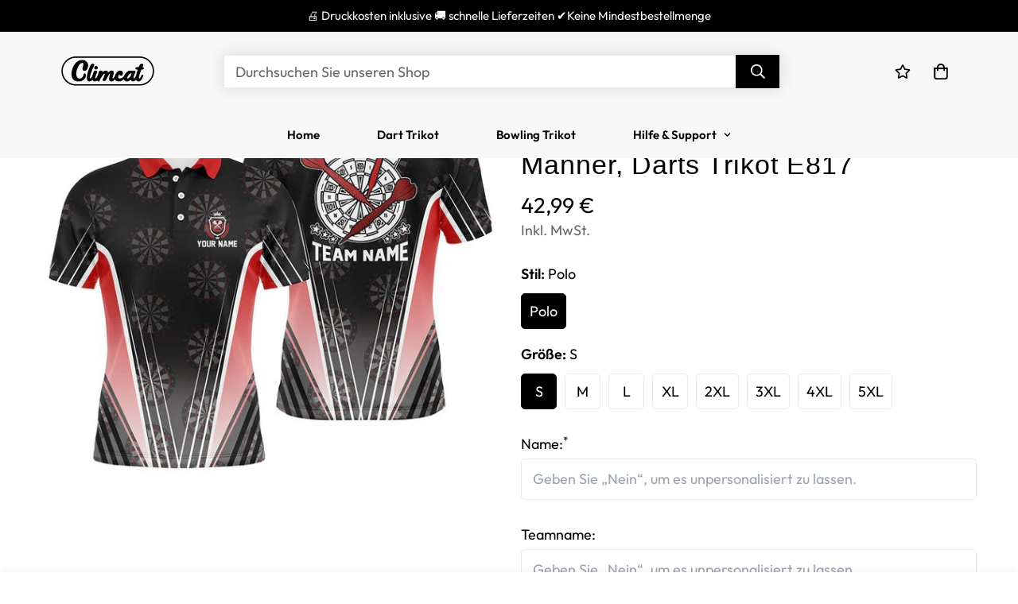

--- FILE ---
content_type: text/html; charset=utf-8
request_url: https://climcat.de/products/personalisiertes-schwarzes-rotes-herren-darts-polo-shirt-individuell-anpassbares-dart-team-shirt-fur-manner-darts-trikot-e817
body_size: 74357
content:

<!doctype html>
<html
  class="no-js supports-no-cookies"
  lang="de"
  data-template="product"
  
>

  
  <head>
	<script id="pandectes-rules">   /* PANDECTES-GDPR: DO NOT MODIFY AUTO GENERATED CODE OF THIS SCRIPT */      window.PandectesSettings = {"store":{"plan":"plus","theme":"Climcat 2.1 12july","primaryLocale":"de","adminMode":false},"tsPublished":1706501927,"declaration":{"showPurpose":false,"showProvider":false,"declIntroText":"Wir verwenden Cookies, um die Funktionalität der Website zu optimieren, die Leistung zu analysieren und Ihnen ein personalisiertes Erlebnis zu bieten. Einige Cookies sind für den ordnungsgemäßen Betrieb der Website unerlässlich. Diese Cookies können nicht deaktiviert werden. In diesem Fenster können Sie Ihre Präferenzen für Cookies verwalten.","showDateGenerated":true},"language":{"languageMode":"Single","fallbackLanguage":"de","languageDetection":"browser","languagesSupported":[]},"texts":{"managed":{"headerText":{"de":"Wir respektieren deine Privatsphäre"},"consentText":{"de":"Diese Website verwendet Cookies, um Ihnen das beste Erlebnis zu bieten."},"dismissButtonText":{"de":"Okay"},"linkText":{"de":"Mehr erfahren"},"imprintText":{"de":"Impressum"},"preferencesButtonText":{"de":"Einstellungen"},"allowButtonText":{"de":"Annehmen"},"denyButtonText":{"de":"Ablehnen"},"leaveSiteButtonText":{"de":"Diese Seite verlassen"},"cookiePolicyText":{"de":"Cookie-Richtlinie"},"preferencesPopupTitleText":{"de":"Einwilligungseinstellungen verwalten"},"preferencesPopupIntroText":{"de":"Wir verwenden Cookies, um die Funktionalität der Website zu optimieren, die Leistung zu analysieren und Ihnen ein personalisiertes Erlebnis zu bieten. Einige Cookies sind für den ordnungsgemäßen Betrieb der Website unerlässlich. Diese Cookies können nicht deaktiviert werden. In diesem Fenster können Sie Ihre Präferenzen für Cookies verwalten."},"preferencesPopupCloseButtonText":{"de":"Schließen"},"preferencesPopupAcceptAllButtonText":{"de":"Alles Akzeptieren"},"preferencesPopupRejectAllButtonText":{"de":"Alles ablehnen"},"preferencesPopupSaveButtonText":{"de":"Auswahl speichern"},"accessSectionTitleText":{"de":"Datenübertragbarkeit"},"accessSectionParagraphText":{"de":"Sie haben das Recht, jederzeit auf Ihre Daten zuzugreifen."},"rectificationSectionTitleText":{"de":"Datenberichtigung"},"rectificationSectionParagraphText":{"de":"Sie haben das Recht, die Aktualisierung Ihrer Daten zu verlangen, wann immer Sie dies für angemessen halten."},"erasureSectionTitleText":{"de":"Recht auf Vergessenwerden"},"erasureSectionParagraphText":{"de":"Sie haben das Recht, die Löschung aller Ihrer Daten zu verlangen. Danach können Sie nicht mehr auf Ihr Konto zugreifen."},"declIntroText":{"de":"Wir verwenden Cookies, um die Funktionalität der Website zu optimieren, die Leistung zu analysieren und Ihnen ein personalisiertes Erlebnis zu bieten. Einige Cookies sind für den ordnungsgemäßen Betrieb der Website unerlässlich. Diese Cookies können nicht deaktiviert werden. In diesem Fenster können Sie Ihre Präferenzen für Cookies verwalten."}},"categories":{"strictlyNecessaryCookiesTitleText":{"de":"Unbedingt erforderlich"},"functionalityCookiesTitleText":{"de":"Funktionale Cookies"},"performanceCookiesTitleText":{"de":"Performance-Cookies"},"targetingCookiesTitleText":{"de":"Targeting-Cookies"},"unclassifiedCookiesTitleText":{"de":"Unklassifizierte Cookies"},"strictlyNecessaryCookiesDescriptionText":{"de":"Diese Cookies sind unerlässlich, damit Sie sich auf der Website bewegen und ihre Funktionen nutzen können, z. B. den Zugriff auf sichere Bereiche der Website. Ohne diese Cookies kann die Website nicht richtig funktionieren."},"functionalityCookiesDescriptionText":{"de":"Diese Cookies ermöglichen es der Website, verbesserte Funktionalität und Personalisierung bereitzustellen. Sie können von uns oder von Drittanbietern gesetzt werden, deren Dienste wir auf unseren Seiten hinzugefügt haben. Wenn Sie diese Cookies nicht zulassen, funktionieren einige oder alle dieser Dienste möglicherweise nicht richtig."},"performanceCookiesDescriptionText":{"de":"Diese Cookies ermöglichen es uns, die Leistung unserer Website zu überwachen und zu verbessern. Sie ermöglichen es uns beispielsweise, Besuche zu zählen, Verkehrsquellen zu identifizieren und zu sehen, welche Teile der Website am beliebtesten sind."},"targetingCookiesDescriptionText":{"de":"Diese Cookies können von unseren Werbepartnern über unsere Website gesetzt werden. Sie können von diesen Unternehmen verwendet werden, um ein Profil Ihrer Interessen zu erstellen und Ihnen relevante Werbung auf anderen Websites anzuzeigen. Sie speichern keine direkten personenbezogenen Daten, sondern basieren auf der eindeutigen Identifizierung Ihres Browsers und Ihres Internetgeräts. Wenn Sie diese Cookies nicht zulassen, erleben Sie weniger zielgerichtete Werbung."},"unclassifiedCookiesDescriptionText":{"de":"Unklassifizierte Cookies sind Cookies, die wir gerade zusammen mit den Anbietern einzelner Cookies klassifizieren."}},"auto":{"declName":{"de":"Name"},"declPath":{"de":"Weg"},"declType":{"de":"Typ"},"declDomain":{"de":"Domain"},"declPurpose":{"de":"Zweck"},"declProvider":{"de":"Anbieter"},"declRetention":{"de":"Zurückbehaltung"},"declFirstParty":{"de":"Erstanbieter"},"declThirdParty":{"de":"Drittanbieter"},"declSeconds":{"de":"Sekunden"},"declMinutes":{"de":"Protokoll"},"declHours":{"de":"Std."},"declDays":{"de":"Tage"},"declMonths":{"de":"Monate"},"declYears":{"de":"Jahre"},"declSession":{"de":"Sitzung"},"cookiesDetailsText":{"de":"Cookie-Details"},"preferencesPopupAlwaysAllowedText":{"de":"Immer erlaubt"},"submitButton":{"de":"einreichen"},"submittingButton":{"de":"Senden..."},"cancelButton":{"de":"Abbrechen"},"guestsSupportInfoText":{"de":"Bitte loggen Sie sich mit Ihrem Kundenkonto ein, um fortzufahren."},"guestsSupportEmailPlaceholder":{"de":"E-Mail-Addresse"},"guestsSupportEmailValidationError":{"de":"Email ist ungültig"},"guestsSupportEmailSuccessTitle":{"de":"Vielen Dank für die Anfrage"},"guestsSupportEmailFailureTitle":{"de":"Ein Problem ist aufgetreten"},"guestsSupportEmailSuccessMessage":{"de":"Wenn Sie als Kunde dieses Shops registriert sind, erhalten Sie in Kürze eine E-Mail mit Anweisungen zum weiteren Vorgehen."},"guestsSupportEmailFailureMessage":{"de":"Ihre Anfrage wurde nicht übermittelt. Bitte versuchen Sie es erneut und wenn das Problem weiterhin besteht, wenden Sie sich an den Shop-Inhaber, um Hilfe zu erhalten."},"confirmationSuccessTitle":{"de":"Ihre Anfrage wurde bestätigt"},"confirmationFailureTitle":{"de":"Ein Problem ist aufgetreten"},"confirmationSuccessMessage":{"de":"Wir werden uns in Kürze zu Ihrem Anliegen bei Ihnen melden."},"confirmationFailureMessage":{"de":"Ihre Anfrage wurde nicht bestätigt. Bitte versuchen Sie es erneut und wenn das Problem weiterhin besteht, wenden Sie sich an den Ladenbesitzer, um Hilfe zu erhalten"},"consentSectionTitleText":{"de":"Ihre Cookie-Einwilligung"},"consentSectionNoConsentText":{"de":"Sie haben der Cookie-Richtlinie dieser Website nicht zugestimmt."},"consentSectionConsentedText":{"de":"Sie haben der Cookie-Richtlinie dieser Website zugestimmt am"},"consentStatus":{"de":"Einwilligungspräferenz"},"consentDate":{"de":"Zustimmungsdatum"},"consentId":{"de":"Einwilligungs-ID"},"consentSectionChangeConsentActionText":{"de":"Einwilligungspräferenz ändern"},"accessSectionGDPRRequestsActionText":{"de":"Anfragen betroffener Personen"},"accessSectionAccountInfoActionText":{"de":"persönliche Daten"},"accessSectionOrdersRecordsActionText":{"de":"Aufträge"},"accessSectionDownloadReportActionText":{"de":"Alles herunterladen"},"rectificationCommentPlaceholder":{"de":"Beschreiben Sie, was Sie aktualisieren möchten"},"rectificationCommentValidationError":{"de":"Kommentar ist erforderlich"},"rectificationSectionEditAccountActionText":{"de":"Fordern Sie ein Update an"},"erasureSectionRequestDeletionActionText":{"de":"Löschung personenbezogener Daten anfordern"}}},"library":{"previewMode":false,"fadeInTimeout":0,"defaultBlocked":7,"showLink":true,"showImprintLink":true,"enabled":true,"cookie":{"name":"_pandectes_gdpr","expiryDays":365,"secure":true,"domain":""},"dismissOnScroll":false,"dismissOnWindowClick":false,"dismissOnTimeout":false,"palette":{"popup":{"background":"#FFFFFF","backgroundForCalculations":{"a":1,"b":255,"g":255,"r":255},"text":"#000000"},"button":{"background":"transparent","backgroundForCalculations":{"a":1,"b":255,"g":255,"r":255},"text":"#000000","textForCalculation":{"a":1,"b":0,"g":0,"r":0},"border":"#000000"}},"content":{"href":"https://climcat.myshopify.com/policies/privacy-policy","imprintHref":"/","close":"&#10005;","target":"","logo":"<img class=\"cc-banner-logo\" height=\"40\" width=\"40\" src=\"https://cdn.shopify.com/s/files/1/0615/5691/6423/t/15/assets/pandectes-logo.png?v=1704946643\" alt=\"Climcat\" />"},"window":"<div role=\"dialog\" aria-live=\"polite\" aria-label=\"cookieconsent\" aria-describedby=\"cookieconsent:desc\" id=\"pandectes-banner\" class=\"cc-window-wrapper cc-bottom-left-wrapper\"><div class=\"pd-cookie-banner-window cc-window {{classes}}\"><!--googleoff: all-->{{children}}<!--googleon: all--></div></div>","compliance":{"opt-both":"<div class=\"cc-compliance cc-highlight\">{{deny}}{{allow}}</div>"},"type":"opt-both","layouts":{"basic":"{{logo}}{{messagelink}}{{compliance}}{{close}}"},"position":"bottom-left","theme":"wired","revokable":true,"animateRevokable":false,"revokableReset":false,"revokableLogoUrl":"https://cdn.shopify.com/s/files/1/0615/5691/6423/t/15/assets/pandectes-reopen-logo.png?v=1704946644","revokablePlacement":"bottom-left","revokableMarginHorizontal":15,"revokableMarginVertical":15,"static":false,"autoAttach":true,"hasTransition":true,"blacklistPage":[""]},"geolocation":{"brOnly":false,"caOnly":false,"chOnly":false,"euOnly":false,"jpOnly":false,"thOnly":false,"canadaOnly":false,"globalVisibility":true},"dsr":{"guestsSupport":false,"accessSectionDownloadReportAuto":false},"banner":{"resetTs":1706501835,"extraCss":"        .cc-banner-logo {max-width: 24em!important;}    @media(min-width: 768px) {.cc-window.cc-floating{max-width: 24em!important;width: 24em!important;}}    .cc-message, .cc-header, .cc-logo {text-align: left}    .cc-window-wrapper{z-index: 2147483647;}    .cc-window{z-index: 2147483647;font-family: inherit;}    .cc-header{font-family: inherit;}    .pd-cp-ui{font-family: inherit; background-color: #FFFFFF;color:#000000;}    button.pd-cp-btn, a.pd-cp-btn{}    input + .pd-cp-preferences-slider{background-color: rgba(0, 0, 0, 0.3)}    .pd-cp-scrolling-section::-webkit-scrollbar{background-color: rgba(0, 0, 0, 0.3)}    input:checked + .pd-cp-preferences-slider{background-color: rgba(0, 0, 0, 1)}    .pd-cp-scrolling-section::-webkit-scrollbar-thumb {background-color: rgba(0, 0, 0, 1)}    .pd-cp-ui-close{color:#000000;}    .pd-cp-preferences-slider:before{background-color: #FFFFFF}    .pd-cp-title:before {border-color: #000000!important}    .pd-cp-preferences-slider{background-color:#000000}    .pd-cp-toggle{color:#000000!important}    @media(max-width:699px) {.pd-cp-ui-close-top svg {fill: #000000}}    .pd-cp-toggle:hover,.pd-cp-toggle:visited,.pd-cp-toggle:active{color:#000000!important}    .pd-cookie-banner-window {box-shadow: 0 0 18px rgb(0 0 0 / 20%);}  ","customJavascript":null,"showPoweredBy":false,"hybridStrict":false,"cookiesBlockedByDefault":"7","isActive":true,"implicitSavePreferences":false,"cookieIcon":false,"blockBots":false,"showCookiesDetails":false,"hasTransition":true,"blockingPage":false,"showOnlyLandingPage":false,"leaveSiteUrl":"https://www.google.com","linkRespectStoreLang":false},"cookies":{"0":[{"name":"keep_alive","domain":"climcat.de","path":"/","provider":"Shopify","firstParty":true,"retention":"30 minute(s)","expires":30,"unit":"declMinutes","purpose":{"de":"Wird im Zusammenhang mit der Käuferlokalisierung verwendet."}},{"name":"secure_customer_sig","domain":"climcat.de","path":"/","provider":"Shopify","firstParty":true,"retention":"1 year(s)","expires":1,"unit":"declYears","purpose":{"de":"Wird im Zusammenhang mit dem Kundenlogin verwendet."}},{"name":"localization","domain":"climcat.de","path":"/","provider":"Shopify","firstParty":true,"retention":"1 year(s)","expires":1,"unit":"declYears","purpose":{"de":"Lokalisierung von Shopify-Shops"}},{"name":"cart_currency","domain":"climcat.de","path":"/","provider":"Shopify","firstParty":true,"retention":"2 ","expires":2,"unit":"declSession","purpose":{"de":"Das Cookie ist für die sichere Checkout- und Zahlungsfunktion auf der Website erforderlich. Diese Funktion wird von shopify.com bereitgestellt."}},{"name":"_cmp_a","domain":".climcat.de","path":"/","provider":"Shopify","firstParty":true,"retention":"1 day(s)","expires":1,"unit":"declSession","purpose":{"de":"Wird zum Verwalten der Datenschutzeinstellungen des Kunden verwendet."}},{"name":"cart","domain":"climcat.de","path":"/","provider":"Shopify","firstParty":true,"retention":"2 ","expires":2,"unit":"declSession","purpose":{"de":"Notwendig für die Warenkorbfunktion auf der Website."}},{"name":"cart_ts","domain":"climcat.de","path":"/","provider":"Shopify","firstParty":true,"retention":"2 ","expires":2,"unit":"declSession","purpose":{"de":"Wird im Zusammenhang mit der Kasse verwendet."}},{"name":"cart_sig","domain":"climcat.de","path":"/","provider":"Shopify","firstParty":true,"retention":"2 ","expires":2,"unit":"declSession","purpose":{"de":"Shopify-Analysen."}},{"name":"_pandectes_gdpr","domain":".climcat.de","path":"/","provider":"Pandectes","firstParty":true,"retention":"1 year(s)","expires":1,"unit":"declYears","purpose":{"de":"Wird für die Funktionalität des Cookies-Zustimmungsbanners verwendet."}},{"name":"_secure_session_id","domain":"climcat.de","path":"/","provider":"Shopify","firstParty":true,"retention":"1 month(s)","expires":1,"unit":"declMonths","purpose":{"de":"Wird in Verbindung mit der Navigation durch eine Storefront verwendet."}},{"name":"shopify_pay_redirect","domain":"climcat.de","path":"/","provider":"Shopify","firstParty":true,"retention":"59 minute(s)","expires":59,"unit":"declMinutes","purpose":{"de":"Das Cookie ist für die sichere Checkout- und Zahlungsfunktion auf der Website erforderlich. Diese Funktion wird von shopify.com bereitgestellt."}}],"1":[{"name":"_ks_scriptVersionChecked","domain":"climcat.de","path":"/","provider":"KiwiSizing","firstParty":true,"retention":"1 day(s)","expires":1,"unit":"declSession","purpose":{"de":"Wird vom Shopify-Plug-in Kiwi Size Chart verwendet"}},{"name":"_ks_scriptVersion","domain":"climcat.de","path":"/","provider":"KiwiSizing","firstParty":true,"retention":"1 year(s)","expires":1,"unit":"declYears","purpose":{"de":"Wird vom Shopify-Plug-in Kiwi Size Chart verwendet"}}],"2":[{"name":"_shopify_y","domain":".climcat.de","path":"/","provider":"Shopify","firstParty":true,"retention":"1 year(s)","expires":1,"unit":"declYears","purpose":{"de":"Shopify-Analysen."}},{"name":"_shopify_s","domain":".climcat.de","path":"/","provider":"Shopify","firstParty":true,"retention":"30 minute(s)","expires":30,"unit":"declMinutes","purpose":{"de":"Shopify-Analysen."}},{"name":"_orig_referrer","domain":".climcat.de","path":"/","provider":"Shopify","firstParty":true,"retention":"2 ","expires":2,"unit":"declSession","purpose":{"de":"Verfolgt Zielseiten."}},{"name":"_landing_page","domain":".climcat.de","path":"/","provider":"Shopify","firstParty":true,"retention":"2 ","expires":2,"unit":"declSession","purpose":{"de":"Verfolgt Zielseiten."}},{"name":"_ga","domain":".climcat.de","path":"/","provider":"Google","firstParty":true,"retention":"1 year(s)","expires":1,"unit":"declYears","purpose":{"de":"Cookie wird von Google Analytics mit unbekannter Funktionalität gesetzt"}},{"name":"_shopify_sa_t","domain":".climcat.de","path":"/","provider":"Shopify","firstParty":true,"retention":"30 minute(s)","expires":30,"unit":"declMinutes","purpose":{"de":"Shopify-Analysen in Bezug auf Marketing und Empfehlungen."}},{"name":"_shopify_sa_p","domain":".climcat.de","path":"/","provider":"Shopify","firstParty":true,"retention":"30 minute(s)","expires":30,"unit":"declMinutes","purpose":{"de":"Shopify-Analysen in Bezug auf Marketing und Empfehlungen."}},{"name":"_boomr_clss","domain":"https://climcat.de","path":"/","provider":"Shopify","firstParty":true,"retention":"Persistent","expires":1,"unit":"declYears","purpose":{"de":"Wird zur Überwachung und Optimierung der Leistung von Shopify-Shops verwendet."}},{"name":"_ga_5C3BMZGL8S","domain":".climcat.de","path":"/","provider":"Google","firstParty":true,"retention":"1 year(s)","expires":1,"unit":"declYears","purpose":{"de":""}},{"name":"_ga_XG3YYCE38N","domain":".climcat.de","path":"/","provider":"Google","firstParty":true,"retention":"1 year(s)","expires":1,"unit":"declYears","purpose":{"de":""}}],"4":[{"name":"__kla_id","domain":"climcat.de","path":"/","provider":"Klaviyo","firstParty":true,"retention":"1 year(s)","expires":1,"unit":"declYears","purpose":{"de":"Verfolgt, wenn jemand durch eine Klaviyo-E-Mail auf Ihre Website klickt"}},{"name":"_fbp","domain":".climcat.de","path":"/","provider":"Facebook","firstParty":true,"retention":"3 month(s)","expires":3,"unit":"declMonths","purpose":{"de":"Cookie wird von Facebook platziert, um Besuche auf Websites zu verfolgen."}},{"name":"wpm-domain-test","domain":"climcat.de","path":"/","provider":"Shopify","firstParty":true,"retention":"Session","expires":1,"unit":"declSeconds","purpose":{"de":"Wird verwendet, um die Speicherung von Parametern zu Produkten, die dem Warenkorb hinzugefügt wurden, oder zur Zahlungswährung zu testen"}},{"name":"wpm-domain-test","domain":"de","path":"/","provider":"Shopify","firstParty":false,"retention":"Session","expires":1,"unit":"declSeconds","purpose":{"de":"Wird verwendet, um die Speicherung von Parametern zu Produkten, die dem Warenkorb hinzugefügt wurden, oder zur Zahlungswährung zu testen"}},{"name":"_gcl_au","domain":".climcat.de","path":"/","provider":"Google","firstParty":true,"retention":"3 month(s)","expires":3,"unit":"declMonths","purpose":{"de":"Cookie wird von Google Tag Manager platziert, um Conversions zu verfolgen."}},{"name":"test_cookie","domain":".doubleclick.net","path":"/","provider":"Google","firstParty":false,"retention":"15 minute(s)","expires":15,"unit":"declMinutes","purpose":{"de":"Um die Aktionen der Besucher zu messen, nachdem sie sich durch eine Anzeige geklickt haben. Verfällt nach jedem Besuch."}},{"name":"IDE","domain":".doubleclick.net","path":"/","provider":"Google","firstParty":false,"retention":"1 year(s)","expires":1,"unit":"declYears","purpose":{"de":"Um die Aktionen der Besucher zu messen, nachdem sie sich durch eine Anzeige geklickt haben. Verfällt nach 1 Jahr."}},{"name":"fr","domain":".facebook.com","path":"/","provider":"Facebook","firstParty":false,"retention":"3 month(s)","expires":3,"unit":"declMonths","purpose":{"de":"Wird verwendet, um die Relevanz von Anzeigen zu liefern, zu messen und zu verbessern"}},{"name":"lastExternalReferrerTime","domain":"https://climcat.de","path":"/","provider":"Facebook","firstParty":true,"retention":"Persistent","expires":1,"unit":"declYears","purpose":{"de":"Enthält den Zeitstempel der letzten Aktualisierung des lastExternalReferrer-Cookies."}},{"name":"lastExternalReferrer","domain":"https://climcat.de","path":"/","provider":"Facebook","firstParty":true,"retention":"Persistent","expires":1,"unit":"declYears","purpose":{"de":"Erkennt, wie der Benutzer auf die Website gelangt ist, indem er seine letzte URL-Adresse registriert."}}],"8":[{"name":"ex_id","domain":"climcat.de","path":"/","provider":"Unknown","firstParty":true,"retention":"2 ","expires":2,"unit":"declSession","purpose":{"de":""}},{"name":"OT_FBPLID","domain":"climcat.de","path":"/","provider":"Unknown","firstParty":true,"retention":"2 ","expires":2,"unit":"declSession","purpose":{"de":""}},{"name":"ot_omega_px","domain":"https://climcat.de","path":"/","provider":"Unknown","firstParty":true,"retention":"Persistent","expires":1,"unit":"declYears","purpose":{"de":""}},{"name":"ot_fb_shop","domain":"https://climcat.de","path":"/","provider":"Unknown","firstParty":true,"retention":"Persistent","expires":1,"unit":"declYears","purpose":{"de":""}},{"name":"_foxCartItems","domain":"https://climcat.de","path":"/","provider":"Unknown","firstParty":true,"retention":"Session","expires":1,"unit":"declYears","purpose":{"de":""}},{"name":"_foxKit_shop","domain":"https://climcat.de","path":"/","provider":"Unknown","firstParty":true,"retention":"Session","expires":1,"unit":"declYears","purpose":{"de":""}},{"name":"_foxKit_currency","domain":"https://climcat.de","path":"/","provider":"Unknown","firstParty":true,"retention":"Session","expires":1,"unit":"declYears","purpose":{"de":""}},{"name":"OTPXADDED","domain":"https://climcat.de","path":"/","provider":"Unknown","firstParty":true,"retention":"Persistent","expires":1,"unit":"declYears","purpose":{"de":""}},{"name":"OTPX","domain":"https://climcat.de","path":"/","provider":"Unknown","firstParty":true,"retention":"Persistent","expires":1,"unit":"declYears","purpose":{"de":""}},{"name":"_kla_test","domain":"https://climcat.de","path":"/","provider":"Unknown","firstParty":true,"retention":"Persistent","expires":1,"unit":"declYears","purpose":{"de":""}},{"name":"local-storage-test","domain":"https://climcat.de","path":"/","provider":"Unknown","firstParty":true,"retention":"Persistent","expires":1,"unit":"declYears","purpose":{"de":""}},{"name":"bugsnag-anonymous-id","domain":"https://pay.shopify.com","path":"/","provider":"Unknown","firstParty":false,"retention":"Persistent","expires":1,"unit":"declYears","purpose":{"de":""}}]},"blocker":{"isActive":false,"googleConsentMode":{"id":"","analyticsId":"","isActive":true,"adStorageCategory":4,"analyticsStorageCategory":2,"personalizationStorageCategory":1,"functionalityStorageCategory":1,"customEvent":true,"securityStorageCategory":0,"redactData":true,"urlPassthrough":false,"dataLayerProperty":"dataLayer"},"facebookPixel":{"id":"","isActive":false,"ldu":false},"rakuten":{"isActive":false,"cmp":false,"ccpa":false},"gpcIsActive":false,"defaultBlocked":7,"patterns":{"whiteList":[],"blackList":{"1":[],"2":[],"4":[],"8":[]},"iframesWhiteList":[],"iframesBlackList":{"1":[],"2":[],"4":[],"8":[]},"beaconsWhiteList":[],"beaconsBlackList":{"1":[],"2":[],"4":[],"8":[]}}}}      !function(){"use strict";window.PandectesRules=window.PandectesRules||{},window.PandectesRules.manualBlacklist={1:[],2:[],4:[]},window.PandectesRules.blacklistedIFrames={1:[],2:[],4:[]},window.PandectesRules.blacklistedCss={1:[],2:[],4:[]},window.PandectesRules.blacklistedBeacons={1:[],2:[],4:[]};var e="javascript/blocked",t="_pandectes_gdpr";function a(e){return new RegExp(e.replace(/[/\\.+?$()]/g,"\\$&").replace("*","(.*)"))}var n=function(e){try{return JSON.parse(e)}catch(e){return!1}},r=function(e){var t=arguments.length>1&&void 0!==arguments[1]?arguments[1]:"log",a=new URLSearchParams(window.location.search);a.get("log")&&console[t]("PandectesRules: ".concat(e))};function i(e,t){var a=Object.keys(e);if(Object.getOwnPropertySymbols){var n=Object.getOwnPropertySymbols(e);t&&(n=n.filter((function(t){return Object.getOwnPropertyDescriptor(e,t).enumerable}))),a.push.apply(a,n)}return a}function s(e){for(var t=1;t<arguments.length;t++){var a=null!=arguments[t]?arguments[t]:{};t%2?i(Object(a),!0).forEach((function(t){o(e,t,a[t])})):Object.getOwnPropertyDescriptors?Object.defineProperties(e,Object.getOwnPropertyDescriptors(a)):i(Object(a)).forEach((function(t){Object.defineProperty(e,t,Object.getOwnPropertyDescriptor(a,t))}))}return e}function o(e,t,a){return t in e?Object.defineProperty(e,t,{value:a,enumerable:!0,configurable:!0,writable:!0}):e[t]=a,e}function c(e,t){return function(e){if(Array.isArray(e))return e}(e)||function(e,t){var a=null==e?null:"undefined"!=typeof Symbol&&e[Symbol.iterator]||e["@@iterator"];if(null==a)return;var n,r,i=[],s=!0,o=!1;try{for(a=a.call(e);!(s=(n=a.next()).done)&&(i.push(n.value),!t||i.length!==t);s=!0);}catch(e){o=!0,r=e}finally{try{s||null==a.return||a.return()}finally{if(o)throw r}}return i}(e,t)||u(e,t)||function(){throw new TypeError("Invalid attempt to destructure non-iterable instance.\nIn order to be iterable, non-array objects must have a [Symbol.iterator]() method.")}()}function l(e){return function(e){if(Array.isArray(e))return d(e)}(e)||function(e){if("undefined"!=typeof Symbol&&null!=e[Symbol.iterator]||null!=e["@@iterator"])return Array.from(e)}(e)||u(e)||function(){throw new TypeError("Invalid attempt to spread non-iterable instance.\nIn order to be iterable, non-array objects must have a [Symbol.iterator]() method.")}()}function u(e,t){if(e){if("string"==typeof e)return d(e,t);var a=Object.prototype.toString.call(e).slice(8,-1);return"Object"===a&&e.constructor&&(a=e.constructor.name),"Map"===a||"Set"===a?Array.from(e):"Arguments"===a||/^(?:Ui|I)nt(?:8|16|32)(?:Clamped)?Array$/.test(a)?d(e,t):void 0}}function d(e,t){(null==t||t>e.length)&&(t=e.length);for(var a=0,n=new Array(t);a<t;a++)n[a]=e[a];return n}var p=window.PandectesRulesSettings||window.PandectesSettings,f=!(void 0===window.dataLayer||!Array.isArray(window.dataLayer)||!window.dataLayer.some((function(e){return"pandectes_full_scan"===e.event})));r("userAgent -> ".concat(window.navigator.userAgent.substring(0,50)));var g=function(){var e,a=arguments.length>0&&void 0!==arguments[0]?arguments[0]:t,r="; "+document.cookie,i=r.split("; "+a+"=");if(i.length<2)e={};else{var s=i.pop(),o=s.split(";");e=window.atob(o.shift())}var c=n(e);return!1!==c?c:e}(),y=p.banner.isActive,h=p.blocker,m=h.defaultBlocked,w=h.patterns,v=g&&null!==g.preferences&&void 0!==g.preferences?g.preferences:null,b=f?0:y?null===v?m:v:0,k={1:0==(1&b),2:0==(2&b),4:0==(4&b)},L=w.blackList,_=w.whiteList,S=w.iframesBlackList,P=w.iframesWhiteList,A=w.beaconsBlackList,C=w.beaconsWhiteList,E={blackList:[],whiteList:[],iframesBlackList:{1:[],2:[],4:[],8:[]},iframesWhiteList:[],beaconsBlackList:{1:[],2:[],4:[],8:[]},beaconsWhiteList:[]};[1,2,4].map((function(e){var t;k[e]||((t=E.blackList).push.apply(t,l(L[e].length?L[e].map(a):[])),E.iframesBlackList[e]=S[e].length?S[e].map(a):[],E.beaconsBlackList[e]=A[e].length?A[e].map(a):[])})),E.whiteList=_.length?_.map(a):[],E.iframesWhiteList=P.length?P.map(a):[],E.beaconsWhiteList=C.length?C.map(a):[];var j={scripts:[],iframes:{1:[],2:[],4:[]},beacons:{1:[],2:[],4:[]},css:{1:[],2:[],4:[]}},B=function(t,a){return t&&(!a||a!==e)&&(!E.blackList||E.blackList.some((function(e){return e.test(t)})))&&(!E.whiteList||E.whiteList.every((function(e){return!e.test(t)})))},O=function(e){var t=e.getAttribute("src");return E.blackList&&E.blackList.every((function(e){return!e.test(t)}))||E.whiteList&&E.whiteList.some((function(e){return e.test(t)}))},I=function(e,t){var a=E.iframesBlackList[t],n=E.iframesWhiteList;return e&&(!a||a.some((function(t){return t.test(e)})))&&(!n||n.every((function(t){return!t.test(e)})))},R=function(e,t){var a=E.beaconsBlackList[t],n=E.beaconsWhiteList;return e&&(!a||a.some((function(t){return t.test(e)})))&&(!n||n.every((function(t){return!t.test(e)})))},T=new MutationObserver((function(e){for(var t=0;t<e.length;t++)for(var a=e[t].addedNodes,n=0;n<a.length;n++){var r=a[n],i=r.dataset&&r.dataset.cookiecategory;if(1===r.nodeType&&"LINK"===r.tagName){var s=r.dataset&&r.dataset.href;if(s&&i)switch(i){case"functionality":case"C0001":j.css[1].push(s);break;case"performance":case"C0002":j.css[2].push(s);break;case"targeting":case"C0003":j.css[4].push(s)}}}})),x=new MutationObserver((function(t){for(var a=0;a<t.length;a++)for(var n=t[a].addedNodes,r=function(t){var a=n[t],r=a.src||a.dataset&&a.dataset.src,i=a.dataset&&a.dataset.cookiecategory;if(1===a.nodeType&&"IFRAME"===a.tagName){if(r){var s=!1;I(r,1)||"functionality"===i||"C0001"===i?(s=!0,j.iframes[1].push(r)):I(r,2)||"performance"===i||"C0002"===i?(s=!0,j.iframes[2].push(r)):(I(r,4)||"targeting"===i||"C0003"===i)&&(s=!0,j.iframes[4].push(r)),s&&(a.removeAttribute("src"),a.setAttribute("data-src",r))}}else if(1===a.nodeType&&"IMG"===a.tagName){if(r){var o=!1;R(r,1)?(o=!0,j.beacons[1].push(r)):R(r,2)?(o=!0,j.beacons[2].push(r)):R(r,4)&&(o=!0,j.beacons[4].push(r)),o&&(a.removeAttribute("src"),a.setAttribute("data-src",r))}}else if(1===a.nodeType&&"LINK"===a.tagName){var c=a.dataset&&a.dataset.href;if(c&&i)switch(i){case"functionality":case"C0001":j.css[1].push(c);break;case"performance":case"C0002":j.css[2].push(c);break;case"targeting":case"C0003":j.css[4].push(c)}}else if(1===a.nodeType&&"SCRIPT"===a.tagName){var l=a.type,u=!1;if(B(r,l))u=!0;else if(r&&i)switch(i){case"functionality":case"C0001":u=!0,window.PandectesRules.manualBlacklist[1].push(r);break;case"performance":case"C0002":u=!0,window.PandectesRules.manualBlacklist[2].push(r);break;case"targeting":case"C0003":u=!0,window.PandectesRules.manualBlacklist[4].push(r)}if(u){j.scripts.push([a,l]),a.type=e;a.addEventListener("beforescriptexecute",(function t(n){a.getAttribute("type")===e&&n.preventDefault(),a.removeEventListener("beforescriptexecute",t)})),a.parentElement&&a.parentElement.removeChild(a)}}},i=0;i<n.length;i++)r(i)})),N=document.createElement,D={src:Object.getOwnPropertyDescriptor(HTMLScriptElement.prototype,"src"),type:Object.getOwnPropertyDescriptor(HTMLScriptElement.prototype,"type")};window.PandectesRules.unblockCss=function(e){var t=j.css[e]||[];t.length&&r("Unblocking CSS for ".concat(e)),t.forEach((function(e){var t=document.querySelector('link[data-href^="'.concat(e,'"]'));t.removeAttribute("data-href"),t.href=e})),j.css[e]=[]},window.PandectesRules.unblockIFrames=function(e){var t=j.iframes[e]||[];t.length&&r("Unblocking IFrames for ".concat(e)),E.iframesBlackList[e]=[],t.forEach((function(e){var t=document.querySelector('iframe[data-src^="'.concat(e,'"]'));t.removeAttribute("data-src"),t.src=e})),j.iframes[e]=[]},window.PandectesRules.unblockBeacons=function(e){var t=j.beacons[e]||[];t.length&&r("Unblocking Beacons for ".concat(e)),E.beaconsBlackList[e]=[],t.forEach((function(e){var t=document.querySelector('img[data-src^="'.concat(e,'"]'));t.removeAttribute("data-src"),t.src=e})),j.beacons[e]=[]},window.PandectesRules.unblockInlineScripts=function(e){var t=1===e?"functionality":2===e?"performance":"targeting";document.querySelectorAll('script[type="javascript/blocked"][data-cookiecategory="'.concat(t,'"]')).forEach((function(e){var t=e.textContent;e.parentNode.removeChild(e);var a=document.createElement("script");a.type="text/javascript",a.textContent=t,document.body.appendChild(a)}))},window.PandectesRules.unblock=function(t){t.length<1?(E.blackList=[],E.whiteList=[],E.iframesBlackList=[],E.iframesWhiteList=[]):(E.blackList&&(E.blackList=E.blackList.filter((function(e){return t.every((function(t){return"string"==typeof t?!e.test(t):t instanceof RegExp?e.toString()!==t.toString():void 0}))}))),E.whiteList&&(E.whiteList=[].concat(l(E.whiteList),l(t.map((function(e){if("string"==typeof e){var t=".*"+a(e)+".*";if(E.whiteList.every((function(e){return e.toString()!==t.toString()})))return new RegExp(t)}else if(e instanceof RegExp&&E.whiteList.every((function(t){return t.toString()!==e.toString()})))return e;return null})).filter(Boolean)))));for(var n=document.querySelectorAll('script[type="'.concat(e,'"]')),i=0;i<n.length;i++){var s=n[i];O(s)&&(j.scripts.push([s,"application/javascript"]),s.parentElement.removeChild(s))}var o=0;l(j.scripts).forEach((function(e,t){var a=c(e,2),n=a[0],r=a[1];if(O(n)){for(var i=document.createElement("script"),s=0;s<n.attributes.length;s++){var l=n.attributes[s];"src"!==l.name&&"type"!==l.name&&i.setAttribute(l.name,n.attributes[s].value)}i.setAttribute("src",n.src),i.setAttribute("type",r||"application/javascript"),document.head.appendChild(i),j.scripts.splice(t-o,1),o++}})),0==E.blackList.length&&0===E.iframesBlackList[1].length&&0===E.iframesBlackList[2].length&&0===E.iframesBlackList[4].length&&0===E.beaconsBlackList[1].length&&0===E.beaconsBlackList[2].length&&0===E.beaconsBlackList[4].length&&(r("Disconnecting observers"),x.disconnect(),T.disconnect())};var M,W,z=p.store.adminMode,F=p.blocker;M=function(){!function(){var e=window.Shopify.trackingConsent;try{var t=z&&!window.Shopify.AdminBarInjector,a={preferences:0==(1&b)||f||t,analytics:0==(2&b)||f||t,marketing:0==(4&b)||f||t};e.firstPartyMarketingAllowed()===a.marketing&&e.analyticsProcessingAllowed()===a.analytics&&e.preferencesProcessingAllowed()===a.preferences||e.setTrackingConsent(a,(function(e){e&&e.error?r("Shopify.customerPrivacy API - failed to setTrackingConsent"):r("Shopify.customerPrivacy API - setTrackingConsent(".concat(JSON.stringify(a),")"))}))}catch(e){r("Shopify.customerPrivacy API - exception")}}(),function(){var e=window.Shopify.trackingConsent,t=e.currentVisitorConsent();if(F.gpcIsActive&&"CCPA"===e.getRegulation()&&"no"===t.gpc&&"yes"!==t.sale_of_data){var a={sale_of_data:!1};e.setTrackingConsent(a,(function(e){e&&e.error?r("Shopify.customerPrivacy API - failed to setTrackingConsent({".concat(JSON.stringify(a),")")):r("Shopify.customerPrivacy API - setTrackingConsent(".concat(JSON.stringify(a),")"))}))}}()},W=null,window.Shopify&&window.Shopify.loadFeatures&&window.Shopify.trackingConsent?M():W=setInterval((function(){window.Shopify&&window.Shopify.loadFeatures&&(clearInterval(W),window.Shopify.loadFeatures([{name:"consent-tracking-api",version:"0.1"}],(function(e){e?r("Shopify.customerPrivacy API - failed to load"):(r("Shopify.customerPrivacy API - loaded"),M())})))}),10);var U=p.banner.isActive,q=p.blocker.googleConsentMode,J=q.isActive,H=q.customEvent,$=q.id,G=q.analyticsId,K=q.redactData,V=q.urlPassthrough,Y=q.adStorageCategory,Q=q.analyticsStorageCategory,X=q.functionalityStorageCategory,Z=q.personalizationStorageCategory,ee=q.securityStorageCategory,te=q.dataLayerProperty,ae=void 0===te?"dataLayer":te;function ne(){window[ae].push(arguments)}window[ae]=window[ae]||[];var re,ie,se={hasInitialized:!1,ads_data_redaction:!1,url_passthrough:!1,data_layer_property:"dataLayer",storage:{ad_storage:"granted",ad_user_data:"granted",ad_personalization:"granted",analytics_storage:"granted",functionality_storage:"granted",personalization_storage:"granted",security_storage:"granted",wait_for_update:500}};if(U&&J){var oe=0==(b&Y)?"granted":"denied",ce=0==(b&Q)?"granted":"denied",le=0==(b&X)?"granted":"denied",ue=0==(b&Z)?"granted":"denied",de=0==(b&ee)?"granted":"denied";if(se.hasInitialized=!0,se.ads_data_redaction="denied"===oe&&K,se.url_passthrough=V,se.storage.ad_storage=oe,se.storage.ad_user_data=oe,se.storage.ad_personalization=oe,se.storage.analytics_storage=ce,se.storage.functionality_storage=le,se.storage.personalization_storage=ue,se.storage.security_storage=de,se.data_layer_property=ae||"dataLayer",se.ads_data_redaction&&ne("set","ads_data_redaction",se.ads_data_redaction),se.url_passthrough&&ne("set","url_passthrough",se.url_passthrough),ne("consent","default",se.storage),r("Google consent mode initialized"),$.length){console.log("adding google tag manager",$,se.data_layer_property),window[se.data_layer_property].push({"gtm.start":(new Date).getTime(),event:"gtm.js"}),window[se.data_layer_property].push({"pandectes.start":(new Date).getTime(),event:"pandectes-rules.min.js"});var pe=document.createElement("script"),fe="dataLayer"!==se.data_layer_property?"&l=".concat(se.data_layer_property):"";pe.async=!0,pe.src="https://www.googletagmanager.com/gtm.js?id=".concat($).concat(fe),document.head.appendChild(pe)}if(G.length){console.log("adding analytics"),window[se.data_layer_property].push({"pandectes.start":(new Date).getTime(),event:"pandectes-rules.min.js"});var ge=document.createElement("script");ge.async=!0,ge.src="https://www.googletagmanager.com/gtag/js?id=".concat(G),document.head.appendChild(ge),ne("js",new Date),ne("config",G)}}U&&H&&(ie=7===(re=b)?"deny":0===re?"allow":"mixed",window[ae].push({event:"Pandectes_Consent_Update",pandectes_status:ie,pandectes_categories:{C0000:"allow",C0001:k[1]?"allow":"deny",C0002:k[2]?"allow":"deny",C0003:k[4]?"allow":"deny"}}),r("PandectesCustomEvent pushed to the dataLayer")),window.PandectesRules.gcm=se;var ye=p.banner.isActive,he=p.blocker.isActive;r("Blocker -> "+(he?"Active":"Inactive")),r("Banner -> "+(ye?"Active":"Inactive")),r("ActualPrefs -> "+b);var me=null===v&&/\/checkouts\//.test(window.location.pathname);0!==b&&!1===f&&he&&!me?(r("Blocker will execute"),document.createElement=function(){for(var t=arguments.length,a=new Array(t),n=0;n<t;n++)a[n]=arguments[n];if("script"!==a[0].toLowerCase())return N.bind?N.bind(document).apply(void 0,a):N;var r=N.bind(document).apply(void 0,a);try{Object.defineProperties(r,{src:s(s({},D.src),{},{set:function(t){B(t,r.type)&&D.type.set.call(this,e),D.src.set.call(this,t)}}),type:s(s({},D.type),{},{get:function(){var t=D.type.get.call(this);return t===e||B(this.src,t)?null:t},set:function(t){var a=B(r.src,r.type)?e:t;D.type.set.call(this,a)}})}),r.setAttribute=function(t,a){if("type"===t){var n=B(r.src,r.type)?e:a;D.type.set.call(r,n)}else"src"===t?(B(a,r.type)&&D.type.set.call(r,e),D.src.set.call(r,a)):HTMLScriptElement.prototype.setAttribute.call(r,t,a)}}catch(e){console.warn("Yett: unable to prevent script execution for script src ",r.src,".\n",'A likely cause would be because you are using a third-party browser extension that monkey patches the "document.createElement" function.')}return r},x.observe(document.documentElement,{childList:!0,subtree:!0}),T.observe(document.documentElement,{childList:!0,subtree:!0})):r("Blocker will not execute")}();
</script>
	
<script>
window.KiwiSizing = window.KiwiSizing === undefined ? {} : window.KiwiSizing;
KiwiSizing.shop = "climcat.myshopify.com";


KiwiSizing.data = {
  collections: "302092583111,298963894471,299491164359,298174513351,291079618759",
  tags: "",
  product: "7851650842823",
  vendor: "Climcat",
  type: "Men Darts Polo Shirt",
  title: "Personalisiertes schwarzes rotes Herren Darts Polo Shirt, individuell anpassbares Dart Team Shirt für Männer, Darts Trikot E817",
  images: ["\/\/climcat.de\/cdn\/shop\/products\/climcatpersonalisiertes-schwarzes-rotes-herren-darts-polo-shirt-individuell-anpassbares-dart-team-shirt-fur-manner-darts-trikot-e817-909436.jpg?v=1703493543"],
  options: [{"name":"Stil","position":1,"values":["Polo"]},{"name":"Größe","position":2,"values":["S","M","L","XL","2XL","3XL","4XL","5XL"]}],
  variants: [{"id":43608032575687,"title":"Polo \/ S","option1":"Polo","option2":"S","option3":null,"sku":"1347616354-6927395564-Polo-S","requires_shipping":true,"taxable":false,"featured_image":{"id":38508703580359,"product_id":7851650842823,"position":1,"created_at":"2023-12-25T01:39:03-07:00","updated_at":"2023-12-25T01:39:03-07:00","alt":"Personalisiertes schwarzes rotes Herren Darts Polo Shirt, individuell anpassbares Dart Team Shirt für Männer, Darts Trikot E817 - Climcat","width":800,"height":800,"src":"\/\/climcat.de\/cdn\/shop\/products\/climcatpersonalisiertes-schwarzes-rotes-herren-darts-polo-shirt-individuell-anpassbares-dart-team-shirt-fur-manner-darts-trikot-e817-909436.jpg?v=1703493543","variant_ids":[43608032575687]},"available":true,"name":"Personalisiertes schwarzes rotes Herren Darts Polo Shirt, individuell anpassbares Dart Team Shirt für Männer, Darts Trikot E817 - Polo \/ S","public_title":"Polo \/ S","options":["Polo","S"],"price":4299,"weight":0,"compare_at_price":null,"inventory_management":"shopify","barcode":"","featured_media":{"alt":"Personalisiertes schwarzes rotes Herren Darts Polo Shirt, individuell anpassbares Dart Team Shirt für Männer, Darts Trikot E817 - Climcat","id":30910589501639,"position":1,"preview_image":{"aspect_ratio":1.0,"height":800,"width":800,"src":"\/\/climcat.de\/cdn\/shop\/products\/climcatpersonalisiertes-schwarzes-rotes-herren-darts-polo-shirt-individuell-anpassbares-dart-team-shirt-fur-manner-darts-trikot-e817-909436.jpg?v=1703493543"}},"requires_selling_plan":false,"selling_plan_allocations":[]},{"id":43608032608455,"title":"Polo \/ M","option1":"Polo","option2":"M","option3":null,"sku":"1347616354-6927395564-Polo-M","requires_shipping":true,"taxable":false,"featured_image":null,"available":true,"name":"Personalisiertes schwarzes rotes Herren Darts Polo Shirt, individuell anpassbares Dart Team Shirt für Männer, Darts Trikot E817 - Polo \/ M","public_title":"Polo \/ M","options":["Polo","M"],"price":4299,"weight":0,"compare_at_price":null,"inventory_management":"shopify","barcode":"","requires_selling_plan":false,"selling_plan_allocations":[]},{"id":43608032641223,"title":"Polo \/ L","option1":"Polo","option2":"L","option3":null,"sku":"1347616354-6927395564-Polo-L","requires_shipping":true,"taxable":false,"featured_image":null,"available":true,"name":"Personalisiertes schwarzes rotes Herren Darts Polo Shirt, individuell anpassbares Dart Team Shirt für Männer, Darts Trikot E817 - Polo \/ L","public_title":"Polo \/ L","options":["Polo","L"],"price":4299,"weight":0,"compare_at_price":null,"inventory_management":"shopify","barcode":"","requires_selling_plan":false,"selling_plan_allocations":[]},{"id":43608032673991,"title":"Polo \/ XL","option1":"Polo","option2":"XL","option3":null,"sku":"1347616354-6927395564-Polo-XL","requires_shipping":true,"taxable":false,"featured_image":null,"available":true,"name":"Personalisiertes schwarzes rotes Herren Darts Polo Shirt, individuell anpassbares Dart Team Shirt für Männer, Darts Trikot E817 - Polo \/ XL","public_title":"Polo \/ XL","options":["Polo","XL"],"price":4299,"weight":0,"compare_at_price":null,"inventory_management":"shopify","barcode":"","requires_selling_plan":false,"selling_plan_allocations":[]},{"id":43608032706759,"title":"Polo \/ 2XL","option1":"Polo","option2":"2XL","option3":null,"sku":"1347616354-6927395564-Polo-2XL","requires_shipping":true,"taxable":false,"featured_image":null,"available":true,"name":"Personalisiertes schwarzes rotes Herren Darts Polo Shirt, individuell anpassbares Dart Team Shirt für Männer, Darts Trikot E817 - Polo \/ 2XL","public_title":"Polo \/ 2XL","options":["Polo","2XL"],"price":4299,"weight":0,"compare_at_price":null,"inventory_management":"shopify","barcode":"","requires_selling_plan":false,"selling_plan_allocations":[]},{"id":43608032739527,"title":"Polo \/ 3XL","option1":"Polo","option2":"3XL","option3":null,"sku":"1347616354-6927395564-Polo-3XL","requires_shipping":true,"taxable":false,"featured_image":null,"available":true,"name":"Personalisiertes schwarzes rotes Herren Darts Polo Shirt, individuell anpassbares Dart Team Shirt für Männer, Darts Trikot E817 - Polo \/ 3XL","public_title":"Polo \/ 3XL","options":["Polo","3XL"],"price":4299,"weight":0,"compare_at_price":null,"inventory_management":"shopify","barcode":"","requires_selling_plan":false,"selling_plan_allocations":[]},{"id":43608032772295,"title":"Polo \/ 4XL","option1":"Polo","option2":"4XL","option3":null,"sku":"1347616354-6927395564-Polo-4XL","requires_shipping":true,"taxable":false,"featured_image":null,"available":true,"name":"Personalisiertes schwarzes rotes Herren Darts Polo Shirt, individuell anpassbares Dart Team Shirt für Männer, Darts Trikot E817 - Polo \/ 4XL","public_title":"Polo \/ 4XL","options":["Polo","4XL"],"price":4299,"weight":0,"compare_at_price":null,"inventory_management":"shopify","barcode":"","requires_selling_plan":false,"selling_plan_allocations":[]},{"id":43608032805063,"title":"Polo \/ 5XL","option1":"Polo","option2":"5XL","option3":null,"sku":"1347616354-6927395564-Polo-5XL","requires_shipping":true,"taxable":false,"featured_image":null,"available":true,"name":"Personalisiertes schwarzes rotes Herren Darts Polo Shirt, individuell anpassbares Dart Team Shirt für Männer, Darts Trikot E817 - Polo \/ 5XL","public_title":"Polo \/ 5XL","options":["Polo","5XL"],"price":4299,"weight":0,"compare_at_price":null,"inventory_management":"shopify","barcode":"","requires_selling_plan":false,"selling_plan_allocations":[]}],
};

</script>
    
    <meta charset="utf-8">
    <meta http-equiv="X-UA-Compatible" content="IE=edge">
    <meta name="viewport" content="width=device-width, initial-scale=1, maximum-scale=1.0, user-scalable=0">
    <meta name="theme-color" content="#ffa41c"><link rel="canonical" href="https://climcat.de/products/personalisiertes-schwarzes-rotes-herren-darts-polo-shirt-individuell-anpassbares-dart-team-shirt-fur-manner-darts-trikot-e817">
<link href="//climcat.de/cdn/shop/t/18/assets/theme.css?v=169926333737883166031715755922" rel="stylesheet" type="text/css" media="all" />
<link href="//climcat.de/cdn/shop/t/18/assets/chunk.css?v=148419031456207892391715755922" rel="stylesheet" type="text/css" media="all" />


<link rel="dns-prefetch" href="https://climcat.de/products/personalisiertes-schwarzes-rotes-herren-darts-polo-shirt-individuell-anpassbares-dart-team-shirt-fur-manner-darts-trikot-e817" crossorigin>
<link rel="dns-prefetch" href="https://cdn.shopify.com" crossorigin>
<link rel="preconnect" href="https://climcat.de/products/personalisiertes-schwarzes-rotes-herren-darts-polo-shirt-individuell-anpassbares-dart-team-shirt-fur-manner-darts-trikot-e817" crossorigin>
<link rel="preconnect" href="https://cdn.shopify.com" crossorigin>

<link href="//climcat.de/cdn/shop/t/18/assets/vendor.min.js?v=79999708355473714711715755922" as="script" rel="preload">
<link href="//climcat.de/cdn/shop/t/18/assets/app.min.js?v=137810436302511662751715755922" as="script" rel="preload">

<link rel="shortcut icon" href="//climcat.de/cdn/shop/files/climcat_black_logo.png?crop=center&height=32&v=1671681397&width=32" type="image/png"><title class="product">Personalisiertes schwarzes rotes Herren Darts Polo Shirt, individuell</title><meta name="description" content="Personalisiertes schwarzes rotes Herren Darts Polo Shirt, individuell anpassbares Dart Team Shirt für Männer, Darts Trikot E817 Treffen Sie ins Schwarze mit Stil: Personalisiertes Dart shirt Begeistern Sie auf der Dartscheibe und darüber hinaus mit unserem maßgeschneiderten Dart-Poloshirt. Ideal für Profi- und Freizeit"><meta property="og:site_name" content="Climcat">
<meta property="og:url" content="https://climcat.de/products/personalisiertes-schwarzes-rotes-herren-darts-polo-shirt-individuell-anpassbares-dart-team-shirt-fur-manner-darts-trikot-e817">
<meta property="og:title" content="Personalisiertes schwarzes rotes Herren Darts Polo Shirt, individuell ">
<meta property="og:type" content="product">
<meta property="og:description" content="Personalisiertes schwarzes rotes Herren Darts Polo Shirt, individuell anpassbares Dart Team Shirt für Männer, Darts Trikot E817 Treffen Sie ins Schwarze mit Stil: Personalisiertes Dart shirt Begeistern Sie auf der Dartscheibe und darüber hinaus mit unserem maßgeschneiderten Dart-Poloshirt. Ideal für Profi- und Freizeit"><meta property="og:image" content="http://climcat.de/cdn/shop/products/climcatpersonalisiertes-schwarzes-rotes-herren-darts-polo-shirt-individuell-anpassbares-dart-team-shirt-fur-manner-darts-trikot-e817-909436.jpg?v=1703493543">
<meta property="og:image:secure_url" content="https://climcat.de/cdn/shop/products/climcatpersonalisiertes-schwarzes-rotes-herren-darts-polo-shirt-individuell-anpassbares-dart-team-shirt-fur-manner-darts-trikot-e817-909436.jpg?v=1703493543">
<meta property="og:image:width" content="800">
<meta property="og:image:height" content="800"><meta property="og:price:amount" content="42,99">
<meta property="og:price:currency" content="EUR"><meta name="twitter:site" content="@climcatinc"><meta name="twitter:card" content="summary_large_image">
<meta name="twitter:title" content="Personalisiertes schwarzes rotes Herren Darts Polo Shirt, individuell ">
<meta name="twitter:description" content="Personalisiertes schwarzes rotes Herren Darts Polo Shirt, individuell anpassbares Dart Team Shirt für Männer, Darts Trikot E817 Treffen Sie ins Schwarze mit Stil: Personalisiertes Dart shirt Begeistern Sie auf der Dartscheibe und darüber hinaus mit unserem maßgeschneiderten Dart-Poloshirt. Ideal für Profi- und Freizeit">
<script type="text/javascript">const observer = new MutationObserver(e => { e.forEach(({ addedNodes: e }) => { e.forEach(e => { 1 === e.nodeType && "SCRIPT" === e.tagName && (e.innerHTML.includes("asyncLoad") && (e.innerHTML = e.innerHTML.replace("if(window.attachEvent)", "document.addEventListener('asyncLazyLoad',function(event){asyncLoad();});if(window.attachEvent)").replaceAll(", asyncLoad", ", function(){}")), e.innerHTML.includes("PreviewBarInjector") && (e.innerHTML = e.innerHTML.replace("DOMContentLoaded", "asyncLazyLoad")), (e.className == 'analytics') && (e.type = 'text/lazyload'),(e.src.includes("assets/storefront/features")||e.src.includes("assets/shopify_pay")||e.src.includes("connect.facebook.net"))&&(e.setAttribute("data-src", e.src), e.removeAttribute("src")))})})});observer.observe(document.documentElement,{childList:!0,subtree:!0})</script>
<script src="//cdn.shopify.com/s/files/1/0644/2975/2553/t/2/assets/option_select.js" type="text/javascript"></script>
<script src="//cdn.shopify.com/s/files/1/0644/2975/2553/t/2/assets/globo_cart_mobile.js" type="text/javascript"></script>


<style>
  :root {  --font-stack-header: "system_ui", -apple-system, 'Segoe UI', Roboto, 'Helvetica Neue', 'Noto Sans', 'Liberation Sans', Arial, sans-serif, 'Apple Color Emoji', 'Segoe UI Emoji', 'Segoe UI Symbol', 'Noto Color Emoji';  --font-style-header: normal;  --font-weight-header: 400;  --font-weight-header--bolder: 700;  --font-weight-header--lighter: 400;}@font-face {  font-family: SF-Body-font;  font-weight:400;  src: url(https://cdn.shopify.com/s/files/1/0595/7291/2305/files/Outfit-Regular.ttf?v=1638325374);  font-display: swap;}@font-face {  font-family: SF-Body-font;  font-weight:600;  src: url(https://cdn.shopify.com/s/files/1/0595/7291/2305/files/Outfit-SemiBold.ttf?v=1638325374);  font-display: swap;}:root {  --font-stack-body: 'SF-Body-font';  --font-weight-body: 400;;}
</style>
<style>
  html{font-size:calc(var(--font-base-size,16) * 1px)}body{font-family:var(--font-stack-body)!important;font-weight:var(--font-weight-body);font-style:var(--font-style-body);color:var(--color-body-text);font-size:calc(var(--font-base-size,16) * 1px);line-height:calc(var(--base-line-height) * 1px);scroll-behavior:smooth}body .h1,body .h2,body .h3,body .h4,body .h5,body .h6,body h1,body h2,body h3,body h4,body h5,body h6{font-family:var(--font-stack-header);font-weight:var(--font-weight-header);font-style:var(--font-style-header);color:var(--color-heading-text);line-height:normal}body .h1,body h1{font-size:calc(((var(--font-h1-mobile))/ (var(--font-base-size))) * 1rem)}body .h2,body h2{font-size:calc(((var(--font-h2-mobile))/ (var(--font-base-size))) * 1rem)}body .h3,body h3{font-size:calc(((var(--font-h3-mobile))/ (var(--font-base-size))) * 1rem)}body .h4,body h4{font-size:calc(((var(--font-h4-mobile))/ (var(--font-base-size))) * 1rem)}body .h5,body h5{font-size:calc(((var(--font-h5-mobile))/ (var(--font-base-size))) * 1rem)}body .h6,body h6{font-size:calc(((var(--font-h6-mobile))/ (var(--font-base-size))) * 1rem);line-height:1.4}@media only screen and (min-width:768px){body .h1,body h1{font-size:calc(((var(--font-h1-desktop))/ (var(--font-base-size))) * 1rem)}body .h2,body h2{font-size:calc(((var(--font-h2-desktop))/ (var(--font-base-size))) * 1rem)}body .h3,body h3{font-size:calc(((var(--font-h3-desktop))/ (var(--font-base-size))) * 1rem)}body .h4,body h4{font-size:calc(((var(--font-h4-desktop))/ (var(--font-base-size))) * 1rem)}body .h5,body h5{font-size:calc(((var(--font-h5-desktop))/ (var(--font-base-size))) * 1rem)}body .h6,body h6{font-size:calc(((var(--font-h6-desktop))/ (var(--font-base-size))) * 1rem)}}.swiper-wrapper{display:flex}.swiper-container:not(.swiper-container-initialized) .swiper-slide{width:calc(100% / var(--items,1));flex:0 0 auto}@media (max-width:1023px){.swiper-container:not(.swiper-container-initialized) .swiper-slide{min-width:40vw;flex:0 0 auto}}@media (max-width:767px){.swiper-container:not(.swiper-container-initialized) .swiper-slide{min-width:66vw;flex:0 0 auto}}.opacity-0{opacity:0}.opacity-100{opacity:1!important;}.placeholder-background{position:absolute;top:0;right:0;bottom:0;left:0;pointer-events:none}.placeholder-background--animation{background-color:#000;animation:placeholder-background-loading 1.5s infinite linear}[data-image-loading]{position:relative}[data-image-loading]:after{content:'';background-color:#000;animation:placeholder-background-loading 1.5s infinite linear;position:absolute;top:0;left:0;width:100%;height:100%;z-index:1}[data-image-loading] img.lazyload{opacity:0}[data-image-loading] img.lazyloaded{opacity:1}.no-js [data-image-loading]{animation-name:none}.lazyload--fade-in{opacity:0;transition:.25s all}.lazyload--fade-in.lazyloaded{opacity:1}@media (min-width:768px){.hidden.md\:block{display:block!important}.hidden.md\:flex{display:flex!important}.hidden.md\:grid{display:grid!important}}@media (min-width:1024px){.hidden.lg\:block{display:block!important}.hidden.lg\:flex{display:flex!important}.hidden.lg\:grid{display:grid!important}}@media (min-width:1280px){.hidden.xl\:block{display:block!important}.hidden.xl\:flex{display:flex!important}.hidden.xl\:grid{display:grid!important}}

  h1, .h1,
  h2, .h2,
  h3, .h3,
  h4, .h4,
  h5, .h5,
  h6, .h6 {
    letter-spacing: 1px;
  }
</style>

    <script>
  // https://codebeautify.org/jsviewer
  try {
    window.MinimogSettings = window.MinimogSettings || {};
    window.___mnag = 'userA' + (window.___mnag1 || '') + 'gent';

    document.documentElement.className = document.documentElement.className.replace('supports-no-cookies', 'supports-cookies').replace('no-js', 'js');
  } catch (error) {
    console.warn('Failed to execute critical scripts', error);
  }

  try {
    // Page speed agent
    var _nu = navigator[window.___mnag];
    var _psas = [
      {
        'b': 'ome-Li',
        'c': 'ghth',
        'd': 'ouse',
        'a': 'Chr',
      },
      {
        'd': 'hts',
        'a': 'Sp',
        'c': 'nsig',
        'b': 'eed I',
      },
      {
        'b': ' Lin',
        'd': '6_64',
        'a': 'X11;',
        'c': 'ux x8',
      }
    ];
    function __fn(i) {
      return Object.keys(_psas[i]).sort().reduce(function (a, c) { return a + _psas[i][c] }, '');
    }

    var __isPSA = (_nu.indexOf(__fn(0)) > -1 || _nu.indexOf(__fn(1)) > -1 || _nu.indexOf(__fn(2)) > -1);
    // var __isPSA = true

    window.___mnag = '!1';
    _psas = null;
  } catch (err) {
    var __isPSA = false;
    var _psas = null;
    window.___mnag = '!1';
  }

  // __activateStyle(this)
  function __as(l) {
    l.rel = 'stylesheet';
    l.media = 'all';
    l.removeAttribute('onload');
  }

  // _onChunkStyleLoad(this)
  function __ocsl(l) {
    if (!__isPSA) __as(l);
  }

  window.__isPSA = __isPSA;
</script>

    

    <link href="//climcat.de/cdn/shop/t/18/assets/theme.css?v=169926333737883166031715755922" rel="stylesheet" type="text/css" media="all" />
    <link href="//climcat.de/cdn/shop/t/18/assets/chunk.css?v=148419031456207892391715755922" rel="stylesheet" type="text/css" media="all" />

    
<style data-shopify>:root {    /* ANIMATIONS */    --m-animation-duration: 100ms;    --m-animation-fade-in-up: m-fade-in-up var(--m-animation-duration) cubic-bezier(0, 0, 0.3, 1) forwards;    --m-animation-fade-in-left: m-fade-in-left var(--m-animation-duration) cubic-bezier(0, 0, 0.3, 1) forwards;    --m-animation-fade-in-right: m-fade-in-right var(--m-animation-duration) cubic-bezier(0, 0, 0.3, 1) forwards;    --m-animation-fade-in-left-rtl: m-fade-in-left-rtl var(--m-animation-duration) cubic-bezier(0, 0, 0.3, 1) forwards;    --m-animation-fade-in-right-rtl: m-fade-in-right-rtl var(--m-animation-duration) cubic-bezier(0, 0, 0.3, 1) forwards;    --m-animation-fade-in: m-fade-in calc(var(--m-animation-duration) * 2) cubic-bezier(0, 0, 0.3, 1);    --m-animation-zoom-fade: m-zoom-fade var(--m-animation-duration) ease forwards;		/* BODY */		--base-line-height: 26;		/* PRIMARY COLORS */		--color-primary: #ffa41c;		--plyr-color-main: #ffa41c;		--color-primary-darker: #de8500;		/* TEXT COLORS */		--color-body-text: #000000;		--color-heading-text: #000000;		--color-sub-text: #666666;		--color-text-link: #000000;		--color-text-link-hover: #999999;		/* BUTTON COLORS */		--color-btn-bg:  #000000;		--color-btn-bg-hover: #000000;		--color-btn-text: #ffffff;		--color-btn-text-hover: #ffffff;    	--color-btn-secondary-border: #000000;    	--color-btn-secondary-text: #000000;		--btn-letter-spacing: 0px;		--btn-border-radius: 5px;		--btn-border-width: 1px;		--btn-line-height: 23px;				/* PRODUCT COLORS */		--product-title-color: #000000;		--product-sale-price-color: #666666;		--product-regular-price-color: #020202;		--product-type-color: #9b9b9b;		--product-desc-color: #666666;		/* TOPBAR COLORS */		--color-topbar-background: #000000;		--color-topbar-text: #fff;		/* MENU BAR COLORS */		--color-menu-background: #f7f7f7;		--color-menu-text: #000000;		/* BORDER COLORS */		--color-border: #e9e9e9;		/* FOOTER COLORS */		--color-footer-text: #000;		--color-footer-subtext: #666666;		--color-footer-background: #f7f7f7;		--color-footer-link: #666666;		--color-footer-link-hover: #000000;		--color-footer-background-mobile: #f7f7f7;		/* FOOTER BOTTOM COLORS */		--color-footer-bottom-text: #666666;		--color-footer-bottom-background: #f7f7f7;		--color-footer-bottom-background-mobile: #f7f7f7;		/* HEADER */		--color-header-text: #000000;		--color-header-transparent-text: #000000;		--color-main-background: #ffffff;		--color-field-background: #ffffff;		--color-header-background: #f7f7f7;		--color-cart-wishlist-count: #ffffff;		--bg-cart-wishlist-count: #da3f3f;		--swatch-item-background-default: #f7f8fa;		--text-gray-400: #777777;		--text-gray-9b: #9b9b9b;		--text-black: #000000;		--text-white: #ffffff;		--bg-gray-400: #f7f8fa;		--bg-black: #000000;		--rounded-full: 9999px;		--border-color-1: #eeeeee;		--border-color-2: #b2b2b2;		--border-color-3: #d2d2d2;		--border-color-4: #737373;		--color-secondary: #666666;		--color-success: #3a8735;		--color-warning: #ff706b;		--color-info: #959595;		--color-disabled: #cecece;		--bg-disabled: #f7f7f7;		--bg-hover: #737373;		--bg-color-tooltip: #000000;		--text-color-tooltip: #ffffff;		--color-image-overlay: #000000;		--opacity-image-overlay: 0.2;		--theme-shadow: 0 5px 15px 0 rgba(0, 0, 0, 0.07);    	--arrow-select-box: url(//climcat.de/cdn/shop/t/18/assets/ar-down.svg?v=92728264558441377851715755922);		/* FONT SIZES */		--font-base-size: 18;		--font-btn-size: 15px;		--font-btn-weight: 600;		--font-h1-desktop: 47;		--font-h1-mobile: 43;		--font-h2-desktop: 36;		--font-h2-mobile: 33;		--font-h3-desktop: 27;		--font-h3-mobile: 24;		--font-h4-desktop: 23;		--font-h4-mobile: 21;		--font-h5-desktop: 20;		--font-h5-mobile: 18;		--font-h6-desktop: 18;		--font-h6-mobile: 17;    	--arrow-down-url: url(//climcat.de/cdn/shop/t/18/assets/arrow-down.svg?v=157552497485556416461715755922);    	--arrow-down-white-url: url(//climcat.de/cdn/shop/t/18/assets/arrow-down-white.svg?v=70535736727834135531715755922);    	--product-title-line-clamp: 2;		--spacing-sections-desktop: 70px;        --spacing-sections-tablet: 53px;        --spacing-sections-mobile: 35px;	}
</style><link href="//climcat.de/cdn/shop/t/18/assets/product-template.css?v=67949712502479484401715755922" rel="stylesheet" type="text/css" media="all" />
<link media="print" onload="this.media = 'all'" rel="stylesheet" href="//climcat.de/cdn/shop/t/18/assets/vendor.css?v=28710240041808722351715755922">

<link href="//climcat.de/cdn/shop/t/18/assets/custom.css?v=12468549597379987401719910033" rel="stylesheet" type="text/css" media="all" />

<style data-shopify>body {
    --container-width: 1170;
    --fluid-container-width: 1620px;
    --fluid-container-offset: 65px;
    background-color: #ffffff;
  }
  [style*="--aspect-ratio"]:before {
    padding-top: calc(100% / (0.0001 + var(--aspect-ratio, 16/9)));
  }
  @media ( max-width: 767px ) {
    [style*="--aspect-ratio"]:before {
      padding-top: calc(100% / (0.0001 + var(--aspect-ratio-mobile, var(--aspect-ratio, 16/9)) ));
    }
  }.sf-nav li.sf-menu-item--mega .sf-menu-submenu__content {  padding-top: 20px;}.sf-nav li.sf-menu-item--mega .sf__menu-item-level2 .sf__sub-menu-link2 {  display: none;}.sf-nav li.sf-menu-item--mega .sf__menu-item-level2 .sf__sub-menu-column {  margin-top: 0;}.sf-slider__controls button {  background: #FFFFFF;  box-shadow: 0px 10px 10px rgba(0, 0, 0, 0.11);  border-radius: 50%;  border: 0;}.sf-slider__controls button:hover {  box-shadow: 0px 10px 10px rgba(0, 0, 0, 0.11);}.sf__featured-collection .sf-slider__controls--absolute button {  left: -35px;}.sf__featured-collection .sf-slider__controls--absolute button.sf-slider__controls-next {  right: -35px;}.sf__btn.sf__btn-secondary, a.sf__btn.sf__btn-secondary, button.sf__btn.sf__btn-secondary {  background: #D0D0D0;  border-color: #D0D0D0;}.sf__btn.sf__btn-link, a.sf__btn.sf__btn-link, button.sf__btn.sf__btn-link {  line-height: 1;  padding: 2px 0;}.sf__btn.sf__btn-link:after, .sf__btn.sf__btn-link:before, a.sf__btn.sf__btn-link:after, a.sf__btn.sf__btn-link:before, button.sf__btn.sf__btn-link:after, button.sf__btn.sf__btn-link:before {  height: 1px;}.pcard-variant-option .sf__tooltip-item,.widget-filter--color .sf__tooltip-item {  background: transparent;}.sf__pcard-name {  font-family: 'SF-Body-font';  letter-spacing: 0;  line-height: 135%;}.sf__pcard.sf__pcard-style-1 {  background: #fff;  transition: all .3s ease;  border: 1px solid #E9E9E9;  height: 100%;}.sf__pcard.sf__pcard-style-1 .sf__pcard-image {  padding: 20px 20px 0;}.sf__pcard.sf__pcard-style-1 .sf__pcard-content {  padding: 0 20px 20px;}.sf__pcard.sf__pcard-style-1:hover {  box-shadow: 0px 0px 20px rgba(0, 0, 0, 0.12);}.sf-nav .sf-menu-item-parent .sf__parent-item {  font-size: 15px;  font-weight: 600;}.logo-left__2l .sf-menu-wrapper__desktop {  justify-content: center;}.sf-hero__title {  line-height: 125%;  letter-spacing: 1px;  margin-bottom: 10px;}.sf-hero__text {  color: #000;  line-height: 144%;  margin-bottom: 30px;}.sf__custom-content-1 .image-card {  height: 100%;}.custom__img-card .image-card__content .image__card-heading-group {  display: flex;  flex-direction: column-reverse;}.custom__img-card .image-card__content .image__card-heading {  line-height: 116%;  margin-bottom: 10px;  letter-spacing: 1px;}.custom__img-card .image-card__content .image__card-subheading {  margin-bottom: 22px;  line-height: 163%;}.collection-list .collection-card__info {  margin-top: 10px;}.collection-list .collection-card__info h3 a {  font-family: 'SF-Body-font';  font-weight: 600;  letter-spacing: 0;  font-size: 15px;}.custom__img-card-1 .image-card__content {  padding: 26px 20px;}.custom__img-card-1 .image-card__content .image-card__content-inner {  height: 100%;  display: flex;  flex-direction: column;  align-items: flex-start;  justify-content: space-between;}.custom__img-card-1 .image-card__content .image__card-heading {  font-size: 26px;  letter-spacing: 1px;  line-height: 130%;}.sf-icon-box .sf-icon-box__text {  margin-top: 34px;}.sf-icon-box .sf-icon-box__text h3 {  font-family: 'SF-Body-font';  font-size: 19px;  letter-spacing: 0;  font-weight: 600;  margin-bottom: 13px;}.sf-instagram .section-my {  margin-bottom: 0;}.sf__footer-block-title {  font-size: 15px;  font-family: 'SF-Body-font';  letter-spacing: 0;  font-weight: 600;  text-transform: uppercase;}.sf__newsletter-block-desc {  padding: 0;}.sf-footer form.sf__footer-form-newsletter .sf__newletter__form-input {  border-radius: 0;  box-shadow: 0px 0px 20px rgb(0 0 0 / 12%);}.sf__footer-form-newsletter .sf__form-submit {  background: #000;  color: #fff;}.widget-filter__list .sf__list-row .widget-filter__list-link {  display: inline-block !important;}@media screen and (min-width: 1280px) {  .logo-left__2l .sf-search-form--full {    min-width: 700px;    background: #fff;    border-radius: 0;    box-shadow: 0px 0px 20px rgba(0, 0, 0, 0.12);    border: 1px solid #E9E9E9;    margin-right: 130px;    position: relative;  }    .logo-left__2l .sf-search-form--full button {    background: #000;    color: #fff;    padding-top: 7px;    padding-bottom: 7px;  }    .sf-hero__text {    font-size: 18px;  }    .custom__img-card .image-card__content .image__card-heading {    font-size: 50px;  }    .sf__footer-block-newsletter .sf__footer-block-title {    font-family: 'SF-Heading-font';    letter-spacing: 1px;    font-weight: 400;    font-size: 36px;    line-height: 150%;    margin-bottom: 15px;  }    .sf__footer-form-newsletter {    margin-top: 28px;    max-width: 300px;  }}@media screen and (min-width: 1536px) {  .sf-hero__title {    font-size: 60px;  }}@media screen and (min-width: 1920px) {  .sf-hero__title {    font-size: 80px;  }}
</style>


    <script src="//climcat.de/cdn/shop/t/18/assets/vendor.min.js?v=79999708355473714711715755922" defer="defer"></script>
    <script src="//climcat.de/cdn/shop/t/18/assets/theme-global.js?v=46945374127706716841715755922" defer="defer"></script>
    <script src="//climcat.de/cdn/shop/t/18/assets/app.min.js?v=137810436302511662751715755922" defer="defer"></script><script src="//climcat.de/cdn/shop/t/18/assets/cart.min.js?v=94468840100369610821715755922" defer="defer"></script><script>window.performance && window.performance.mark && window.performance.mark('shopify.content_for_header.start');</script><meta name="google-site-verification" content="xzZlhzFexAvOG-FYX3YvLHstTpLgVR1pHXcZZ7DvPQQ">
<meta id="shopify-digital-wallet" name="shopify-digital-wallet" content="/61556916423/digital_wallets/dialog">
<meta name="shopify-checkout-api-token" content="26c9725909158fbdbe18f92d87391404">
<meta id="in-context-paypal-metadata" data-shop-id="61556916423" data-venmo-supported="true" data-environment="production" data-locale="de_DE" data-paypal-v4="true" data-currency="EUR">
<link rel="alternate" hreflang="x-default" href="https://climcat.de/products/personalisiertes-schwarzes-rotes-herren-darts-polo-shirt-individuell-anpassbares-dart-team-shirt-fur-manner-darts-trikot-e817">
<link rel="alternate" hreflang="de" href="https://climcat.de/products/personalisiertes-schwarzes-rotes-herren-darts-polo-shirt-individuell-anpassbares-dart-team-shirt-fur-manner-darts-trikot-e817">
<link rel="alternate" hreflang="en" href="https://climcat.de/en/products/personalisiertes-schwarzes-rotes-herren-darts-polo-shirt-individuell-anpassbares-dart-team-shirt-fur-manner-darts-trikot-e817">
<link rel="alternate" type="application/json+oembed" href="https://climcat.de/products/personalisiertes-schwarzes-rotes-herren-darts-polo-shirt-individuell-anpassbares-dart-team-shirt-fur-manner-darts-trikot-e817.oembed">
<script async="async" src="/checkouts/internal/preloads.js?locale=de-DE"></script>
<link rel="preconnect" href="https://shop.app" crossorigin="anonymous">
<script async="async" src="https://shop.app/checkouts/internal/preloads.js?locale=de-DE&shop_id=61556916423" crossorigin="anonymous"></script>
<script id="apple-pay-shop-capabilities" type="application/json">{"shopId":61556916423,"countryCode":"US","currencyCode":"EUR","merchantCapabilities":["supports3DS"],"merchantId":"gid:\/\/shopify\/Shop\/61556916423","merchantName":"Climcat","requiredBillingContactFields":["postalAddress","email","phone"],"requiredShippingContactFields":["postalAddress","email","phone"],"shippingType":"shipping","supportedNetworks":["visa","masterCard","amex","discover","elo","jcb"],"total":{"type":"pending","label":"Climcat","amount":"1.00"},"shopifyPaymentsEnabled":true,"supportsSubscriptions":true}</script>
<script id="shopify-features" type="application/json">{"accessToken":"26c9725909158fbdbe18f92d87391404","betas":["rich-media-storefront-analytics"],"domain":"climcat.de","predictiveSearch":true,"shopId":61556916423,"locale":"de"}</script>
<script>var Shopify = Shopify || {};
Shopify.shop = "climcat.myshopify.com";
Shopify.locale = "de";
Shopify.currency = {"active":"EUR","rate":"1.0"};
Shopify.country = "DE";
Shopify.theme = {"name":"Copy of Climcat 2.1 12july","id":137326264519,"schema_name":"Minimog - OS 2.0","schema_version":"3.5.0","theme_store_id":null,"role":"main"};
Shopify.theme.handle = "null";
Shopify.theme.style = {"id":null,"handle":null};
Shopify.cdnHost = "climcat.de/cdn";
Shopify.routes = Shopify.routes || {};
Shopify.routes.root = "/";</script>
<script type="module">!function(o){(o.Shopify=o.Shopify||{}).modules=!0}(window);</script>
<script>!function(o){function n(){var o=[];function n(){o.push(Array.prototype.slice.apply(arguments))}return n.q=o,n}var t=o.Shopify=o.Shopify||{};t.loadFeatures=n(),t.autoloadFeatures=n()}(window);</script>
<script>
  window.ShopifyPay = window.ShopifyPay || {};
  window.ShopifyPay.apiHost = "shop.app\/pay";
  window.ShopifyPay.redirectState = null;
</script>
<script id="shop-js-analytics" type="application/json">{"pageType":"product"}</script>
<script defer="defer" async type="module" src="//climcat.de/cdn/shopifycloud/shop-js/modules/v2/client.init-shop-cart-sync_kxAhZfSm.de.esm.js"></script>
<script defer="defer" async type="module" src="//climcat.de/cdn/shopifycloud/shop-js/modules/v2/chunk.common_5BMd6ono.esm.js"></script>
<script type="module">
  await import("//climcat.de/cdn/shopifycloud/shop-js/modules/v2/client.init-shop-cart-sync_kxAhZfSm.de.esm.js");
await import("//climcat.de/cdn/shopifycloud/shop-js/modules/v2/chunk.common_5BMd6ono.esm.js");

  window.Shopify.SignInWithShop?.initShopCartSync?.({"fedCMEnabled":true,"windoidEnabled":true});

</script>
<script>
  window.Shopify = window.Shopify || {};
  if (!window.Shopify.featureAssets) window.Shopify.featureAssets = {};
  window.Shopify.featureAssets['shop-js'] = {"shop-cart-sync":["modules/v2/client.shop-cart-sync_81xuAXRO.de.esm.js","modules/v2/chunk.common_5BMd6ono.esm.js"],"init-fed-cm":["modules/v2/client.init-fed-cm_B2l2C8gd.de.esm.js","modules/v2/chunk.common_5BMd6ono.esm.js"],"shop-button":["modules/v2/client.shop-button_DteRmTIv.de.esm.js","modules/v2/chunk.common_5BMd6ono.esm.js"],"init-windoid":["modules/v2/client.init-windoid_BrVTPDHy.de.esm.js","modules/v2/chunk.common_5BMd6ono.esm.js"],"shop-cash-offers":["modules/v2/client.shop-cash-offers_uZhaqfcC.de.esm.js","modules/v2/chunk.common_5BMd6ono.esm.js","modules/v2/chunk.modal_DhTZgVSk.esm.js"],"shop-toast-manager":["modules/v2/client.shop-toast-manager_lTRStNPf.de.esm.js","modules/v2/chunk.common_5BMd6ono.esm.js"],"init-shop-email-lookup-coordinator":["modules/v2/client.init-shop-email-lookup-coordinator_BhyMm2Vh.de.esm.js","modules/v2/chunk.common_5BMd6ono.esm.js"],"pay-button":["modules/v2/client.pay-button_uIj7-e2V.de.esm.js","modules/v2/chunk.common_5BMd6ono.esm.js"],"avatar":["modules/v2/client.avatar_BTnouDA3.de.esm.js"],"init-shop-cart-sync":["modules/v2/client.init-shop-cart-sync_kxAhZfSm.de.esm.js","modules/v2/chunk.common_5BMd6ono.esm.js"],"shop-login-button":["modules/v2/client.shop-login-button_hqVUT9QF.de.esm.js","modules/v2/chunk.common_5BMd6ono.esm.js","modules/v2/chunk.modal_DhTZgVSk.esm.js"],"init-customer-accounts-sign-up":["modules/v2/client.init-customer-accounts-sign-up_0Oyvgx7Z.de.esm.js","modules/v2/client.shop-login-button_hqVUT9QF.de.esm.js","modules/v2/chunk.common_5BMd6ono.esm.js","modules/v2/chunk.modal_DhTZgVSk.esm.js"],"init-shop-for-new-customer-accounts":["modules/v2/client.init-shop-for-new-customer-accounts_DojLPa1w.de.esm.js","modules/v2/client.shop-login-button_hqVUT9QF.de.esm.js","modules/v2/chunk.common_5BMd6ono.esm.js","modules/v2/chunk.modal_DhTZgVSk.esm.js"],"init-customer-accounts":["modules/v2/client.init-customer-accounts_DWlFj6gc.de.esm.js","modules/v2/client.shop-login-button_hqVUT9QF.de.esm.js","modules/v2/chunk.common_5BMd6ono.esm.js","modules/v2/chunk.modal_DhTZgVSk.esm.js"],"shop-follow-button":["modules/v2/client.shop-follow-button_BEIcZOGj.de.esm.js","modules/v2/chunk.common_5BMd6ono.esm.js","modules/v2/chunk.modal_DhTZgVSk.esm.js"],"lead-capture":["modules/v2/client.lead-capture_BSpzCmmh.de.esm.js","modules/v2/chunk.common_5BMd6ono.esm.js","modules/v2/chunk.modal_DhTZgVSk.esm.js"],"checkout-modal":["modules/v2/client.checkout-modal_8HiTfxyj.de.esm.js","modules/v2/chunk.common_5BMd6ono.esm.js","modules/v2/chunk.modal_DhTZgVSk.esm.js"],"shop-login":["modules/v2/client.shop-login_Fe0VhLV0.de.esm.js","modules/v2/chunk.common_5BMd6ono.esm.js","modules/v2/chunk.modal_DhTZgVSk.esm.js"],"payment-terms":["modules/v2/client.payment-terms_C8PkVPzh.de.esm.js","modules/v2/chunk.common_5BMd6ono.esm.js","modules/v2/chunk.modal_DhTZgVSk.esm.js"]};
</script>
<script>(function() {
  var isLoaded = false;
  function asyncLoad() {
    if (isLoaded) return;
    isLoaded = true;
    var urls = ["https:\/\/tms.trackingmore.net\/static\/js\/checkout.js?shop=climcat.myshopify.com","?settings=eyJrZXkiOiJaV2RieXpCdnJnckltaVRIIn0=\u0026v=2.5\u0026shop=climcat.myshopify.com","?settings=1691127974600\u0026shop=climcat.myshopify.com","https:\/\/app.kiwisizing.com\/web\/js\/dist\/kiwiSizing\/plugin\/SizingPlugin.prod.js?v=330\u0026shop=climcat.myshopify.com"];
    for (var i = 0; i < urls.length; i++) {
      var s = document.createElement('script');
      s.type = 'text/javascript';
      s.async = true;
      s.src = urls[i];
      var x = document.getElementsByTagName('script')[0];
      x.parentNode.insertBefore(s, x);
    }
  };
  if(window.attachEvent) {
    window.attachEvent('onload', asyncLoad);
  } else {
    window.addEventListener('load', asyncLoad, false);
  }
})();</script>
<script id="__st">var __st={"a":61556916423,"offset":-25200,"reqid":"b7df1cd2-111e-4598-922a-26fd6dfa41c0-1768965507","pageurl":"climcat.de\/products\/personalisiertes-schwarzes-rotes-herren-darts-polo-shirt-individuell-anpassbares-dart-team-shirt-fur-manner-darts-trikot-e817","u":"f8bf359e3351","p":"product","rtyp":"product","rid":7851650842823};</script>
<script>window.ShopifyPaypalV4VisibilityTracking = true;</script>
<script id="captcha-bootstrap">!function(){'use strict';const t='contact',e='account',n='new_comment',o=[[t,t],['blogs',n],['comments',n],[t,'customer']],c=[[e,'customer_login'],[e,'guest_login'],[e,'recover_customer_password'],[e,'create_customer']],r=t=>t.map((([t,e])=>`form[action*='/${t}']:not([data-nocaptcha='true']) input[name='form_type'][value='${e}']`)).join(','),a=t=>()=>t?[...document.querySelectorAll(t)].map((t=>t.form)):[];function s(){const t=[...o],e=r(t);return a(e)}const i='password',u='form_key',d=['recaptcha-v3-token','g-recaptcha-response','h-captcha-response',i],f=()=>{try{return window.sessionStorage}catch{return}},m='__shopify_v',_=t=>t.elements[u];function p(t,e,n=!1){try{const o=window.sessionStorage,c=JSON.parse(o.getItem(e)),{data:r}=function(t){const{data:e,action:n}=t;return t[m]||n?{data:e,action:n}:{data:t,action:n}}(c);for(const[e,n]of Object.entries(r))t.elements[e]&&(t.elements[e].value=n);n&&o.removeItem(e)}catch(o){console.error('form repopulation failed',{error:o})}}const l='form_type',E='cptcha';function T(t){t.dataset[E]=!0}const w=window,h=w.document,L='Shopify',v='ce_forms',y='captcha';let A=!1;((t,e)=>{const n=(g='f06e6c50-85a8-45c8-87d0-21a2b65856fe',I='https://cdn.shopify.com/shopifycloud/storefront-forms-hcaptcha/ce_storefront_forms_captcha_hcaptcha.v1.5.2.iife.js',D={infoText:'Durch hCaptcha geschützt',privacyText:'Datenschutz',termsText:'Allgemeine Geschäftsbedingungen'},(t,e,n)=>{const o=w[L][v],c=o.bindForm;if(c)return c(t,g,e,D).then(n);var r;o.q.push([[t,g,e,D],n]),r=I,A||(h.body.append(Object.assign(h.createElement('script'),{id:'captcha-provider',async:!0,src:r})),A=!0)});var g,I,D;w[L]=w[L]||{},w[L][v]=w[L][v]||{},w[L][v].q=[],w[L][y]=w[L][y]||{},w[L][y].protect=function(t,e){n(t,void 0,e),T(t)},Object.freeze(w[L][y]),function(t,e,n,w,h,L){const[v,y,A,g]=function(t,e,n){const i=e?o:[],u=t?c:[],d=[...i,...u],f=r(d),m=r(i),_=r(d.filter((([t,e])=>n.includes(e))));return[a(f),a(m),a(_),s()]}(w,h,L),I=t=>{const e=t.target;return e instanceof HTMLFormElement?e:e&&e.form},D=t=>v().includes(t);t.addEventListener('submit',(t=>{const e=I(t);if(!e)return;const n=D(e)&&!e.dataset.hcaptchaBound&&!e.dataset.recaptchaBound,o=_(e),c=g().includes(e)&&(!o||!o.value);(n||c)&&t.preventDefault(),c&&!n&&(function(t){try{if(!f())return;!function(t){const e=f();if(!e)return;const n=_(t);if(!n)return;const o=n.value;o&&e.removeItem(o)}(t);const e=Array.from(Array(32),(()=>Math.random().toString(36)[2])).join('');!function(t,e){_(t)||t.append(Object.assign(document.createElement('input'),{type:'hidden',name:u})),t.elements[u].value=e}(t,e),function(t,e){const n=f();if(!n)return;const o=[...t.querySelectorAll(`input[type='${i}']`)].map((({name:t})=>t)),c=[...d,...o],r={};for(const[a,s]of new FormData(t).entries())c.includes(a)||(r[a]=s);n.setItem(e,JSON.stringify({[m]:1,action:t.action,data:r}))}(t,e)}catch(e){console.error('failed to persist form',e)}}(e),e.submit())}));const S=(t,e)=>{t&&!t.dataset[E]&&(n(t,e.some((e=>e===t))),T(t))};for(const o of['focusin','change'])t.addEventListener(o,(t=>{const e=I(t);D(e)&&S(e,y())}));const B=e.get('form_key'),M=e.get(l),P=B&&M;t.addEventListener('DOMContentLoaded',(()=>{const t=y();if(P)for(const e of t)e.elements[l].value===M&&p(e,B);[...new Set([...A(),...v().filter((t=>'true'===t.dataset.shopifyCaptcha))])].forEach((e=>S(e,t)))}))}(h,new URLSearchParams(w.location.search),n,t,e,['guest_login'])})(!0,!0)}();</script>
<script integrity="sha256-4kQ18oKyAcykRKYeNunJcIwy7WH5gtpwJnB7kiuLZ1E=" data-source-attribution="shopify.loadfeatures" defer="defer" src="//climcat.de/cdn/shopifycloud/storefront/assets/storefront/load_feature-a0a9edcb.js" crossorigin="anonymous"></script>
<script crossorigin="anonymous" defer="defer" src="//climcat.de/cdn/shopifycloud/storefront/assets/shopify_pay/storefront-65b4c6d7.js?v=20250812"></script>
<script data-source-attribution="shopify.dynamic_checkout.dynamic.init">var Shopify=Shopify||{};Shopify.PaymentButton=Shopify.PaymentButton||{isStorefrontPortableWallets:!0,init:function(){window.Shopify.PaymentButton.init=function(){};var t=document.createElement("script");t.src="https://climcat.de/cdn/shopifycloud/portable-wallets/latest/portable-wallets.de.js",t.type="module",document.head.appendChild(t)}};
</script>
<script data-source-attribution="shopify.dynamic_checkout.buyer_consent">
  function portableWalletsHideBuyerConsent(e){var t=document.getElementById("shopify-buyer-consent"),n=document.getElementById("shopify-subscription-policy-button");t&&n&&(t.classList.add("hidden"),t.setAttribute("aria-hidden","true"),n.removeEventListener("click",e))}function portableWalletsShowBuyerConsent(e){var t=document.getElementById("shopify-buyer-consent"),n=document.getElementById("shopify-subscription-policy-button");t&&n&&(t.classList.remove("hidden"),t.removeAttribute("aria-hidden"),n.addEventListener("click",e))}window.Shopify?.PaymentButton&&(window.Shopify.PaymentButton.hideBuyerConsent=portableWalletsHideBuyerConsent,window.Shopify.PaymentButton.showBuyerConsent=portableWalletsShowBuyerConsent);
</script>
<script data-source-attribution="shopify.dynamic_checkout.cart.bootstrap">document.addEventListener("DOMContentLoaded",(function(){function t(){return document.querySelector("shopify-accelerated-checkout-cart, shopify-accelerated-checkout")}if(t())Shopify.PaymentButton.init();else{new MutationObserver((function(e,n){t()&&(Shopify.PaymentButton.init(),n.disconnect())})).observe(document.body,{childList:!0,subtree:!0})}}));
</script>
<link id="shopify-accelerated-checkout-styles" rel="stylesheet" media="screen" href="https://climcat.de/cdn/shopifycloud/portable-wallets/latest/accelerated-checkout-backwards-compat.css" crossorigin="anonymous">
<style id="shopify-accelerated-checkout-cart">
        #shopify-buyer-consent {
  margin-top: 1em;
  display: inline-block;
  width: 100%;
}

#shopify-buyer-consent.hidden {
  display: none;
}

#shopify-subscription-policy-button {
  background: none;
  border: none;
  padding: 0;
  text-decoration: underline;
  font-size: inherit;
  cursor: pointer;
}

#shopify-subscription-policy-button::before {
  box-shadow: none;
}

      </style>

<script>window.performance && window.performance.mark && window.performance.mark('shopify.content_for_header.end');</script><script>
    
    
    
    
    var gsf_conversion_data = {page_type : 'product', event : 'view_item', data : {product_data : [{variant_id : 43608032575687, product_id : 7851650842823, name : "Personalisiertes schwarzes rotes Herren Darts Polo Shirt, individuell anpassbares Dart Team Shirt für Männer, Darts Trikot E817", price : "42.99", currency : "EUR", sku : "1347616354-6927395564-Polo-S", brand : "Climcat", variant : "Polo / S", category : "Men Darts Polo Shirt", quantity : "999" }], total_price : "42.99", shop_currency : "EUR"}};
    
</script>

    <script id="ModaSDK" defer data-apikey="AIzaSyDp6qZKks9t5n8x7P5bqWdfTsQ2YgjXdJo" data-shopUrl="climcat.myshopify.com" data-userid="" data-name="" data-firstname="" data-lastname="" data-email="" data-phone="" ></script>

  <!-- Google tag (gtag.js) -->
<script async src="https://www.googletagmanager.com/gtag/js?id=AW-16463850105"></script>
<script>
  window.dataLayer = window.dataLayer || [];
  function gtag(){dataLayer.push(arguments);}
  gtag('js', new Date());

  gtag('config', 'AW-16463850105');
</script>


    
  <!-- BEGIN app block: shopify://apps/foxkit-sales-boost/blocks/foxkit-theme-helper/13f41957-6b79-47c1-99a2-e52431f06fff -->
<style data-shopify>
  
  :root {
  	--foxkit-border-radius-btn: 4px;
  	--foxkit-height-btn: 45px;
  	--foxkit-btn-primary-bg: #212121;
  	--foxkit-btn-primary-text: #FFFFFF;
  	--foxkit-btn-primary-hover-bg: #000000;
  	--foxkit-btn-primary-hover-text: #FFFFFF;
  	--foxkit-btn-secondary-bg: #FFFFFF;
  	--foxkit-btn-secondary-text: #000000;
  	--foxkit-btn-secondary-hover-bg: #000000;
  	--foxkit-btn-secondary-hover-text: #FFFFFF;
  	--foxkit-text-color: #666666;
  	--foxkit-heading-text-color: #000000;
  	--foxkit-prices-color: #000000;
  	--foxkit-badge-color: #DA3F3F;
  	--foxkit-border-color: #ebebeb;
  }
  
  .foxkit-critical-hidden {
  	display: none !important;
  }
</style>
<script>
   var ShopifyRootUrl = "\/";
   var _useRootBaseUrl = null
   window.FoxKitThemeHelperEnabled = true;
   window.FoxKitPlugins = window.FoxKitPlugins || {}
   window.FoxKitStrings = window.FoxKitStrings || {}
   window.FoxKitAssets = window.FoxKitAssets || {}
   window.FoxKitModules = window.FoxKitModules || {}
   window.FoxKitSettings = {
     discountPrefix: "FX",
     showWaterMark: null,
     multipleLanguages: null,
     primaryLocale: true,
     combineWithProductDiscounts: true,
     enableAjaxAtc: true,
     discountApplyBy: "shopify_functions",
     foxKitBaseUrl: "foxkit.app",
     shopDomain: "https:\/\/climcat.de",
     baseUrl: _useRootBaseUrl ? "/" : ShopifyRootUrl.endsWith('/') ? ShopifyRootUrl : ShopifyRootUrl + '/',
     currencyCode: "EUR",
     moneyFormat: !!window.MinimogTheme ? window.MinimogSettings.money_format : "{{amount_with_comma_separator}} €",
     moneyWithCurrencyFormat: "EUR {{amount_with_comma_separator}} €",
     template: "product",
     templateName: "product",
     optimizePerformance: false,product: Object.assign({"id":7851650842823,"title":"Personalisiertes schwarzes rotes Herren Darts Polo Shirt, individuell anpassbares Dart Team Shirt für Männer, Darts Trikot E817","handle":"personalisiertes-schwarzes-rotes-herren-darts-polo-shirt-individuell-anpassbares-dart-team-shirt-fur-manner-darts-trikot-e817","description":"\u003ch2\u003ePersonalisiertes schwarzes rotes Herren Darts Polo Shirt, individuell anpassbares Dart Team Shirt für Männer, Darts Trikot E817\u003c\/h2\u003e\n\n\u003cp\u003eTreffen Sie ins Schwarze mit Stil: Personalisiertes Dart shirt\u003c\/p\u003e\nBegeistern Sie auf der Dartscheibe und darüber hinaus mit unserem maßgeschneiderten Dart-Poloshirt. Ideal für Profi- und Freizeitspieler, die Wert auf individuellen Stil und Komfort legen.\n\u003cbr data-mce-fragment=\"\"\u003e\n\u003cbr\u003e\n\n\u003cp\u003e\u003cstrong\u003eEigenschaften und Vorteile:\u003c\/strong\u003e\u003c\/p\u003e\n\n\u003cul\u003e\n\u003cli\u003e\n\n\u003cp\u003e\u003cstrong\u003eIndividuelles Design:\u003c\/strong\u003e Jedes Shirt wird zu einem Unikat, das Ihre Persönlichkeit widerspiegelt. Sie können es mit Namen, Bildern, Logos oder speziellen Mustern personalisieren, um Ihre Verbundenheit mit dem Bowling-Sport zu zeigen.\u003c\/p\u003e\n\u003c\/li\u003e\n\u003cli\u003e\n\n\u003cp\u003e\u003cstrong\u003eKomfort und Funktionalität:\u003c\/strong\u003e Gefertigt aus leichtem, UV-beständigem Stoff, bietet dieses Poloshirt höchsten Tragekomfort bei allen Aktivitäten. Dank der feuchtigkeitsableitenden und schnell trocknenden Eigenschaften eignet es sich ideal für jede Wetterlage.\u003c\/p\u003e\n\u003c\/li\u003e\n\u003cli\u003e\n\n\u003cp\u003e\u003cstrong\u003eStilvoll und praktisch:\u003c\/strong\u003e Dieses Shirt vereint Casual und Sportlichkeit – perfekt für vielseitige Einsätze. Mit seinem Schutz bietenden, atmungsaktiven Polyester-Spandex-Gewebe und dem individuellen Druck kombiniert es Funktionalität mit Ästhetik.\u003c\/p\u003e\n\u003c\/li\u003e\n\u003cli\u003e\n\n\u003cp\u003e\u003cstrong\u003ePflegeleicht:\u003c\/strong\u003e Das Shirt ist maschinenwaschbar bei niedriger Temperatur und bleichmittelfrei zu behandeln, was die Pflege unkompliziert und benutzerfreundlich macht.\u003c\/p\u003e\n\u003c\/li\u003e\n\u003c\/ul\u003e\n\n\u003cp\u003e\u003cstrong\u003eWeitere Informationen:\u003c\/strong\u003e\u003c\/p\u003e\n\n\u003cul\u003e\n\u003cli\u003e\n\n\u003cp\u003e\u003cstrong\u003eFarbgenauigkeit:\u003c\/strong\u003e Bitte beachten Sie, dass die Farbdarstellung auf Ihrem Bildschirm von der tatsächlichen Farbe des Produkts abweichen kann.\u003c\/p\u003e\n\u003c\/li\u003e\n\u003cli\u003e\n\n\u003cp\u003e\u003cstrong\u003eGrößenauswahl:\u003c\/strong\u003e Wir empfehlen, unsere Größentabelle zu prüfen, da die Größen von anderen Marken abweichen können. Aufgrund der Maßanfertigung sind Rückgaben aufgrund von Größenproblemen nicht möglich.\u003c\/p\u003e\n\u003c\/li\u003e\n\u003cli\u003e\n\n\u003cp\u003e\u003cstrong\u003eVersand \u0026amp; Herstellung:\u003c\/strong\u003e Für Bestellungen unter 100\u003cspan data-mce-fragment=\"\"\u003e€\u003c\/span\u003e beträgt der Versandpreis 1,95\u003cspan data-mce-fragment=\"\"\u003e€\u003c\/span\u003e. Die Produktion Ihres personalisierten Shirts (Design, Druck, Zuschnitt und Nähen) nimmt ca. 4-6 Werktage in Anspruch. Die Lieferzeit beträgt nach Fertigstellung 8-12 Werktage.\u003c\/p\u003e\n\u003c\/li\u003e\n\u003c\/ul\u003e\n\n\u003cp\u003eBestellen Sie Ihr personalisiertes Dart-Poloshirt noch heute und heben Sie sich von der Menge ab – sowohl auf der Dartbahn als auch im Alltag!\u003c\/p\u003e\n\u003cdiv id=\"\"\u003e\n\u003cbr\u003e\n\u003c\/div\u003e","published_at":"2023-12-22T11:25:52-07:00","created_at":"2023-12-22T11:25:52-07:00","vendor":"Climcat","type":"Men Darts Polo Shirt","tags":[],"price":4299,"price_min":4299,"price_max":4299,"available":true,"price_varies":false,"compare_at_price":null,"compare_at_price_min":0,"compare_at_price_max":0,"compare_at_price_varies":false,"variants":[{"id":43608032575687,"title":"Polo \/ S","option1":"Polo","option2":"S","option3":null,"sku":"1347616354-6927395564-Polo-S","requires_shipping":true,"taxable":false,"featured_image":{"id":38508703580359,"product_id":7851650842823,"position":1,"created_at":"2023-12-25T01:39:03-07:00","updated_at":"2023-12-25T01:39:03-07:00","alt":"Personalisiertes schwarzes rotes Herren Darts Polo Shirt, individuell anpassbares Dart Team Shirt für Männer, Darts Trikot E817 - Climcat","width":800,"height":800,"src":"\/\/climcat.de\/cdn\/shop\/products\/climcatpersonalisiertes-schwarzes-rotes-herren-darts-polo-shirt-individuell-anpassbares-dart-team-shirt-fur-manner-darts-trikot-e817-909436.jpg?v=1703493543","variant_ids":[43608032575687]},"available":true,"name":"Personalisiertes schwarzes rotes Herren Darts Polo Shirt, individuell anpassbares Dart Team Shirt für Männer, Darts Trikot E817 - Polo \/ S","public_title":"Polo \/ S","options":["Polo","S"],"price":4299,"weight":0,"compare_at_price":null,"inventory_management":"shopify","barcode":"","featured_media":{"alt":"Personalisiertes schwarzes rotes Herren Darts Polo Shirt, individuell anpassbares Dart Team Shirt für Männer, Darts Trikot E817 - Climcat","id":30910589501639,"position":1,"preview_image":{"aspect_ratio":1.0,"height":800,"width":800,"src":"\/\/climcat.de\/cdn\/shop\/products\/climcatpersonalisiertes-schwarzes-rotes-herren-darts-polo-shirt-individuell-anpassbares-dart-team-shirt-fur-manner-darts-trikot-e817-909436.jpg?v=1703493543"}},"requires_selling_plan":false,"selling_plan_allocations":[]},{"id":43608032608455,"title":"Polo \/ M","option1":"Polo","option2":"M","option3":null,"sku":"1347616354-6927395564-Polo-M","requires_shipping":true,"taxable":false,"featured_image":null,"available":true,"name":"Personalisiertes schwarzes rotes Herren Darts Polo Shirt, individuell anpassbares Dart Team Shirt für Männer, Darts Trikot E817 - Polo \/ M","public_title":"Polo \/ M","options":["Polo","M"],"price":4299,"weight":0,"compare_at_price":null,"inventory_management":"shopify","barcode":"","requires_selling_plan":false,"selling_plan_allocations":[]},{"id":43608032641223,"title":"Polo \/ L","option1":"Polo","option2":"L","option3":null,"sku":"1347616354-6927395564-Polo-L","requires_shipping":true,"taxable":false,"featured_image":null,"available":true,"name":"Personalisiertes schwarzes rotes Herren Darts Polo Shirt, individuell anpassbares Dart Team Shirt für Männer, Darts Trikot E817 - Polo \/ L","public_title":"Polo \/ L","options":["Polo","L"],"price":4299,"weight":0,"compare_at_price":null,"inventory_management":"shopify","barcode":"","requires_selling_plan":false,"selling_plan_allocations":[]},{"id":43608032673991,"title":"Polo \/ XL","option1":"Polo","option2":"XL","option3":null,"sku":"1347616354-6927395564-Polo-XL","requires_shipping":true,"taxable":false,"featured_image":null,"available":true,"name":"Personalisiertes schwarzes rotes Herren Darts Polo Shirt, individuell anpassbares Dart Team Shirt für Männer, Darts Trikot E817 - Polo \/ XL","public_title":"Polo \/ XL","options":["Polo","XL"],"price":4299,"weight":0,"compare_at_price":null,"inventory_management":"shopify","barcode":"","requires_selling_plan":false,"selling_plan_allocations":[]},{"id":43608032706759,"title":"Polo \/ 2XL","option1":"Polo","option2":"2XL","option3":null,"sku":"1347616354-6927395564-Polo-2XL","requires_shipping":true,"taxable":false,"featured_image":null,"available":true,"name":"Personalisiertes schwarzes rotes Herren Darts Polo Shirt, individuell anpassbares Dart Team Shirt für Männer, Darts Trikot E817 - Polo \/ 2XL","public_title":"Polo \/ 2XL","options":["Polo","2XL"],"price":4299,"weight":0,"compare_at_price":null,"inventory_management":"shopify","barcode":"","requires_selling_plan":false,"selling_plan_allocations":[]},{"id":43608032739527,"title":"Polo \/ 3XL","option1":"Polo","option2":"3XL","option3":null,"sku":"1347616354-6927395564-Polo-3XL","requires_shipping":true,"taxable":false,"featured_image":null,"available":true,"name":"Personalisiertes schwarzes rotes Herren Darts Polo Shirt, individuell anpassbares Dart Team Shirt für Männer, Darts Trikot E817 - Polo \/ 3XL","public_title":"Polo \/ 3XL","options":["Polo","3XL"],"price":4299,"weight":0,"compare_at_price":null,"inventory_management":"shopify","barcode":"","requires_selling_plan":false,"selling_plan_allocations":[]},{"id":43608032772295,"title":"Polo \/ 4XL","option1":"Polo","option2":"4XL","option3":null,"sku":"1347616354-6927395564-Polo-4XL","requires_shipping":true,"taxable":false,"featured_image":null,"available":true,"name":"Personalisiertes schwarzes rotes Herren Darts Polo Shirt, individuell anpassbares Dart Team Shirt für Männer, Darts Trikot E817 - Polo \/ 4XL","public_title":"Polo \/ 4XL","options":["Polo","4XL"],"price":4299,"weight":0,"compare_at_price":null,"inventory_management":"shopify","barcode":"","requires_selling_plan":false,"selling_plan_allocations":[]},{"id":43608032805063,"title":"Polo \/ 5XL","option1":"Polo","option2":"5XL","option3":null,"sku":"1347616354-6927395564-Polo-5XL","requires_shipping":true,"taxable":false,"featured_image":null,"available":true,"name":"Personalisiertes schwarzes rotes Herren Darts Polo Shirt, individuell anpassbares Dart Team Shirt für Männer, Darts Trikot E817 - Polo \/ 5XL","public_title":"Polo \/ 5XL","options":["Polo","5XL"],"price":4299,"weight":0,"compare_at_price":null,"inventory_management":"shopify","barcode":"","requires_selling_plan":false,"selling_plan_allocations":[]}],"images":["\/\/climcat.de\/cdn\/shop\/products\/climcatpersonalisiertes-schwarzes-rotes-herren-darts-polo-shirt-individuell-anpassbares-dart-team-shirt-fur-manner-darts-trikot-e817-909436.jpg?v=1703493543"],"featured_image":"\/\/climcat.de\/cdn\/shop\/products\/climcatpersonalisiertes-schwarzes-rotes-herren-darts-polo-shirt-individuell-anpassbares-dart-team-shirt-fur-manner-darts-trikot-e817-909436.jpg?v=1703493543","options":["Stil","Größe"],"media":[{"alt":"Personalisiertes schwarzes rotes Herren Darts Polo Shirt, individuell anpassbares Dart Team Shirt für Männer, Darts Trikot E817 - Climcat","id":30910589501639,"position":1,"preview_image":{"aspect_ratio":1.0,"height":800,"width":800,"src":"\/\/climcat.de\/cdn\/shop\/products\/climcatpersonalisiertes-schwarzes-rotes-herren-darts-polo-shirt-individuell-anpassbares-dart-team-shirt-fur-manner-darts-trikot-e817-909436.jpg?v=1703493543"},"aspect_ratio":1.0,"height":800,"media_type":"image","src":"\/\/climcat.de\/cdn\/shop\/products\/climcatpersonalisiertes-schwarzes-rotes-herren-darts-polo-shirt-individuell-anpassbares-dart-team-shirt-fur-manner-darts-trikot-e817-909436.jpg?v=1703493543","width":800}],"requires_selling_plan":false,"selling_plan_groups":[],"content":"\u003ch2\u003ePersonalisiertes schwarzes rotes Herren Darts Polo Shirt, individuell anpassbares Dart Team Shirt für Männer, Darts Trikot E817\u003c\/h2\u003e\n\n\u003cp\u003eTreffen Sie ins Schwarze mit Stil: Personalisiertes Dart shirt\u003c\/p\u003e\nBegeistern Sie auf der Dartscheibe und darüber hinaus mit unserem maßgeschneiderten Dart-Poloshirt. Ideal für Profi- und Freizeitspieler, die Wert auf individuellen Stil und Komfort legen.\n\u003cbr data-mce-fragment=\"\"\u003e\n\u003cbr\u003e\n\n\u003cp\u003e\u003cstrong\u003eEigenschaften und Vorteile:\u003c\/strong\u003e\u003c\/p\u003e\n\n\u003cul\u003e\n\u003cli\u003e\n\n\u003cp\u003e\u003cstrong\u003eIndividuelles Design:\u003c\/strong\u003e Jedes Shirt wird zu einem Unikat, das Ihre Persönlichkeit widerspiegelt. Sie können es mit Namen, Bildern, Logos oder speziellen Mustern personalisieren, um Ihre Verbundenheit mit dem Bowling-Sport zu zeigen.\u003c\/p\u003e\n\u003c\/li\u003e\n\u003cli\u003e\n\n\u003cp\u003e\u003cstrong\u003eKomfort und Funktionalität:\u003c\/strong\u003e Gefertigt aus leichtem, UV-beständigem Stoff, bietet dieses Poloshirt höchsten Tragekomfort bei allen Aktivitäten. Dank der feuchtigkeitsableitenden und schnell trocknenden Eigenschaften eignet es sich ideal für jede Wetterlage.\u003c\/p\u003e\n\u003c\/li\u003e\n\u003cli\u003e\n\n\u003cp\u003e\u003cstrong\u003eStilvoll und praktisch:\u003c\/strong\u003e Dieses Shirt vereint Casual und Sportlichkeit – perfekt für vielseitige Einsätze. Mit seinem Schutz bietenden, atmungsaktiven Polyester-Spandex-Gewebe und dem individuellen Druck kombiniert es Funktionalität mit Ästhetik.\u003c\/p\u003e\n\u003c\/li\u003e\n\u003cli\u003e\n\n\u003cp\u003e\u003cstrong\u003ePflegeleicht:\u003c\/strong\u003e Das Shirt ist maschinenwaschbar bei niedriger Temperatur und bleichmittelfrei zu behandeln, was die Pflege unkompliziert und benutzerfreundlich macht.\u003c\/p\u003e\n\u003c\/li\u003e\n\u003c\/ul\u003e\n\n\u003cp\u003e\u003cstrong\u003eWeitere Informationen:\u003c\/strong\u003e\u003c\/p\u003e\n\n\u003cul\u003e\n\u003cli\u003e\n\n\u003cp\u003e\u003cstrong\u003eFarbgenauigkeit:\u003c\/strong\u003e Bitte beachten Sie, dass die Farbdarstellung auf Ihrem Bildschirm von der tatsächlichen Farbe des Produkts abweichen kann.\u003c\/p\u003e\n\u003c\/li\u003e\n\u003cli\u003e\n\n\u003cp\u003e\u003cstrong\u003eGrößenauswahl:\u003c\/strong\u003e Wir empfehlen, unsere Größentabelle zu prüfen, da die Größen von anderen Marken abweichen können. Aufgrund der Maßanfertigung sind Rückgaben aufgrund von Größenproblemen nicht möglich.\u003c\/p\u003e\n\u003c\/li\u003e\n\u003cli\u003e\n\n\u003cp\u003e\u003cstrong\u003eVersand \u0026amp; Herstellung:\u003c\/strong\u003e Für Bestellungen unter 100\u003cspan data-mce-fragment=\"\"\u003e€\u003c\/span\u003e beträgt der Versandpreis 1,95\u003cspan data-mce-fragment=\"\"\u003e€\u003c\/span\u003e. Die Produktion Ihres personalisierten Shirts (Design, Druck, Zuschnitt und Nähen) nimmt ca. 4-6 Werktage in Anspruch. Die Lieferzeit beträgt nach Fertigstellung 8-12 Werktage.\u003c\/p\u003e\n\u003c\/li\u003e\n\u003c\/ul\u003e\n\n\u003cp\u003eBestellen Sie Ihr personalisiertes Dart-Poloshirt noch heute und heben Sie sich von der Menge ab – sowohl auf der Dartbahn als auch im Alltag!\u003c\/p\u003e\n\u003cdiv id=\"\"\u003e\n\u003cbr\u003e\n\u003c\/div\u003e"}, {
       variants: [{"id":43608032575687,"title":"Polo \/ S","option1":"Polo","option2":"S","option3":null,"sku":"1347616354-6927395564-Polo-S","requires_shipping":true,"taxable":false,"featured_image":{"id":38508703580359,"product_id":7851650842823,"position":1,"created_at":"2023-12-25T01:39:03-07:00","updated_at":"2023-12-25T01:39:03-07:00","alt":"Personalisiertes schwarzes rotes Herren Darts Polo Shirt, individuell anpassbares Dart Team Shirt für Männer, Darts Trikot E817 - Climcat","width":800,"height":800,"src":"\/\/climcat.de\/cdn\/shop\/products\/climcatpersonalisiertes-schwarzes-rotes-herren-darts-polo-shirt-individuell-anpassbares-dart-team-shirt-fur-manner-darts-trikot-e817-909436.jpg?v=1703493543","variant_ids":[43608032575687]},"available":true,"name":"Personalisiertes schwarzes rotes Herren Darts Polo Shirt, individuell anpassbares Dart Team Shirt für Männer, Darts Trikot E817 - Polo \/ S","public_title":"Polo \/ S","options":["Polo","S"],"price":4299,"weight":0,"compare_at_price":null,"inventory_management":"shopify","barcode":"","featured_media":{"alt":"Personalisiertes schwarzes rotes Herren Darts Polo Shirt, individuell anpassbares Dart Team Shirt für Männer, Darts Trikot E817 - Climcat","id":30910589501639,"position":1,"preview_image":{"aspect_ratio":1.0,"height":800,"width":800,"src":"\/\/climcat.de\/cdn\/shop\/products\/climcatpersonalisiertes-schwarzes-rotes-herren-darts-polo-shirt-individuell-anpassbares-dart-team-shirt-fur-manner-darts-trikot-e817-909436.jpg?v=1703493543"}},"requires_selling_plan":false,"selling_plan_allocations":[]},{"id":43608032608455,"title":"Polo \/ M","option1":"Polo","option2":"M","option3":null,"sku":"1347616354-6927395564-Polo-M","requires_shipping":true,"taxable":false,"featured_image":null,"available":true,"name":"Personalisiertes schwarzes rotes Herren Darts Polo Shirt, individuell anpassbares Dart Team Shirt für Männer, Darts Trikot E817 - Polo \/ M","public_title":"Polo \/ M","options":["Polo","M"],"price":4299,"weight":0,"compare_at_price":null,"inventory_management":"shopify","barcode":"","requires_selling_plan":false,"selling_plan_allocations":[]},{"id":43608032641223,"title":"Polo \/ L","option1":"Polo","option2":"L","option3":null,"sku":"1347616354-6927395564-Polo-L","requires_shipping":true,"taxable":false,"featured_image":null,"available":true,"name":"Personalisiertes schwarzes rotes Herren Darts Polo Shirt, individuell anpassbares Dart Team Shirt für Männer, Darts Trikot E817 - Polo \/ L","public_title":"Polo \/ L","options":["Polo","L"],"price":4299,"weight":0,"compare_at_price":null,"inventory_management":"shopify","barcode":"","requires_selling_plan":false,"selling_plan_allocations":[]},{"id":43608032673991,"title":"Polo \/ XL","option1":"Polo","option2":"XL","option3":null,"sku":"1347616354-6927395564-Polo-XL","requires_shipping":true,"taxable":false,"featured_image":null,"available":true,"name":"Personalisiertes schwarzes rotes Herren Darts Polo Shirt, individuell anpassbares Dart Team Shirt für Männer, Darts Trikot E817 - Polo \/ XL","public_title":"Polo \/ XL","options":["Polo","XL"],"price":4299,"weight":0,"compare_at_price":null,"inventory_management":"shopify","barcode":"","requires_selling_plan":false,"selling_plan_allocations":[]},{"id":43608032706759,"title":"Polo \/ 2XL","option1":"Polo","option2":"2XL","option3":null,"sku":"1347616354-6927395564-Polo-2XL","requires_shipping":true,"taxable":false,"featured_image":null,"available":true,"name":"Personalisiertes schwarzes rotes Herren Darts Polo Shirt, individuell anpassbares Dart Team Shirt für Männer, Darts Trikot E817 - Polo \/ 2XL","public_title":"Polo \/ 2XL","options":["Polo","2XL"],"price":4299,"weight":0,"compare_at_price":null,"inventory_management":"shopify","barcode":"","requires_selling_plan":false,"selling_plan_allocations":[]},{"id":43608032739527,"title":"Polo \/ 3XL","option1":"Polo","option2":"3XL","option3":null,"sku":"1347616354-6927395564-Polo-3XL","requires_shipping":true,"taxable":false,"featured_image":null,"available":true,"name":"Personalisiertes schwarzes rotes Herren Darts Polo Shirt, individuell anpassbares Dart Team Shirt für Männer, Darts Trikot E817 - Polo \/ 3XL","public_title":"Polo \/ 3XL","options":["Polo","3XL"],"price":4299,"weight":0,"compare_at_price":null,"inventory_management":"shopify","barcode":"","requires_selling_plan":false,"selling_plan_allocations":[]},{"id":43608032772295,"title":"Polo \/ 4XL","option1":"Polo","option2":"4XL","option3":null,"sku":"1347616354-6927395564-Polo-4XL","requires_shipping":true,"taxable":false,"featured_image":null,"available":true,"name":"Personalisiertes schwarzes rotes Herren Darts Polo Shirt, individuell anpassbares Dart Team Shirt für Männer, Darts Trikot E817 - Polo \/ 4XL","public_title":"Polo \/ 4XL","options":["Polo","4XL"],"price":4299,"weight":0,"compare_at_price":null,"inventory_management":"shopify","barcode":"","requires_selling_plan":false,"selling_plan_allocations":[]},{"id":43608032805063,"title":"Polo \/ 5XL","option1":"Polo","option2":"5XL","option3":null,"sku":"1347616354-6927395564-Polo-5XL","requires_shipping":true,"taxable":false,"featured_image":null,"available":true,"name":"Personalisiertes schwarzes rotes Herren Darts Polo Shirt, individuell anpassbares Dart Team Shirt für Männer, Darts Trikot E817 - Polo \/ 5XL","public_title":"Polo \/ 5XL","options":["Polo","5XL"],"price":4299,"weight":0,"compare_at_price":null,"inventory_management":"shopify","barcode":"","requires_selling_plan":false,"selling_plan_allocations":[]}],
       selectedVariant: {"id":43608032575687,"title":"Polo \/ S","option1":"Polo","option2":"S","option3":null,"sku":"1347616354-6927395564-Polo-S","requires_shipping":true,"taxable":false,"featured_image":{"id":38508703580359,"product_id":7851650842823,"position":1,"created_at":"2023-12-25T01:39:03-07:00","updated_at":"2023-12-25T01:39:03-07:00","alt":"Personalisiertes schwarzes rotes Herren Darts Polo Shirt, individuell anpassbares Dart Team Shirt für Männer, Darts Trikot E817 - Climcat","width":800,"height":800,"src":"\/\/climcat.de\/cdn\/shop\/products\/climcatpersonalisiertes-schwarzes-rotes-herren-darts-polo-shirt-individuell-anpassbares-dart-team-shirt-fur-manner-darts-trikot-e817-909436.jpg?v=1703493543","variant_ids":[43608032575687]},"available":true,"name":"Personalisiertes schwarzes rotes Herren Darts Polo Shirt, individuell anpassbares Dart Team Shirt für Männer, Darts Trikot E817 - Polo \/ S","public_title":"Polo \/ S","options":["Polo","S"],"price":4299,"weight":0,"compare_at_price":null,"inventory_management":"shopify","barcode":"","featured_media":{"alt":"Personalisiertes schwarzes rotes Herren Darts Polo Shirt, individuell anpassbares Dart Team Shirt für Männer, Darts Trikot E817 - Climcat","id":30910589501639,"position":1,"preview_image":{"aspect_ratio":1.0,"height":800,"width":800,"src":"\/\/climcat.de\/cdn\/shop\/products\/climcatpersonalisiertes-schwarzes-rotes-herren-darts-polo-shirt-individuell-anpassbares-dart-team-shirt-fur-manner-darts-trikot-e817-909436.jpg?v=1703493543"}},"requires_selling_plan":false,"selling_plan_allocations":[]},
       hasOnlyDefaultVariant: false,
       collections: [{"id":302092583111,"handle":"all","title":"all","updated_at":"2026-01-18T05:13:50-07:00","body_html":null,"published_at":"2024-03-25T03:30:27-06:00","sort_order":"best-selling","template_suffix":null,"disjunctive":false,"rules":[{"column":"type","relation":"not_equals","condition":"ShopWill"}],"published_scope":"web"},{"id":298963894471,"handle":"dart-shirt","title":"Gestalten Sie Ihr eigenes Dart Trikot mit Climcat","updated_at":"2026-01-18T05:13:50-07:00","body_html":"\u003ch2 dir=\"ltr\"\u003e\u003cstrong\u003eWo finde ich qualitativ hochwertige, aber günstige Dart-Trikots zu einem fairen Preis?\u003c\/strong\u003e\u003c\/h2\u003e\n\u003cp dir=\"ltr\"\u003e\u003cspan\u003eSchauen Sie sich Climcat an! Unsere Dart-Trikots vereinen erstklassige Qualität mit erschwinglichen Preisen und sind ideal für Dartspielern jeder Spielstärke, einschließlich Teilnehmer an hochkarätigen Turnieren wie der Darts-Weltmeisterschaft. Wenn Sie ein Darts-Shirt kaufen möchten, bieten wir eine breite Palette an Designs, die alle aus hochwertigen, atmungsaktiven Stoffen gefertigt sind. Diese gewährleisten sowohl Komfort als auch Haltbarkeit während des Spiels. Überzeugen Sie sich selbst von der Langlebigkeit und dem Tragekomfort unserer Shirts, die speziell für die Bedürfnisse von Dartspielern entwickelt wurden.\u003c\/span\u003e\u003c\/p\u003e\n\u003ch2 dir=\"ltr\"\u003e\u003cstrong\u003eWie entwirft man ein Dart-Trikot?\u003c\/strong\u003e\u003c\/h2\u003e\n\u003cp dir=\"ltr\"\u003e\u003cspan\u003eIm Gegensatz zu vielen Online-Shops, die komplizierte 3D-Konfiguratoren anbieten, haben wir bei Climcat einen einfacheren Weg für Sie gewählt, Ihr Darts-Trikot selbst zu gestalten. Wir verstehen, dass nicht jeder technisch versiert ist und dass der Designprozess zeitaufwendig sein kann. Deshalb können Sie auf unserer Website einfach ein bestehendes Darts-Shirt designen, Ihren Namen und den Ihres Teams hinzufügen – und fertig. So gestalten Sie spielend leicht Ihr eigenes Trikot. \u003c\/span\u003e\u003c\/p\u003e\n\u003cp dir=\"ltr\"\u003eBei Fragen oder für weiterführende Unterstützung, um Ihr Shirt zu personalisieren, stehen wir Ihnen jederzeit per E-Mail unter \u003ca href=\"cs@climcat.de\"\u003ecs@climcat.de\u003c\/a\u003e zur Verfügung. Unser Team hilft Ihnen gerne, das perfekte Shirt zu entwerfen.\u003c\/p\u003e\n\u003ch2 dir=\"ltr\"\u003e\u003cstrong\u003eProduziert Climcat Replika-Darttrikots oder offizielle Dart Trikots?\u003c\/strong\u003e\u003c\/h2\u003e\n\u003cp\u003eBei Climcat sind wir große Fans von Gary Andersons klassischen Dart-Shirt, Peter Wrights buntem Trikot und natürlich dem stylischen Shirt von Luke Littler.\u003c\/p\u003e\n\u003cp\u003eUnser Ziel ist es jedoch, die individuelle Persönlichkeit und den einzigartigen Spielstil jedes Dartspielers durch ihre Wettkampfkleidung zu unterstreichen. Wir hoffen, dass die Spieler durch ihre Trikots mehr Selbstvertrauen gewinnen und noch strahlender auftreten können.\u003c\/p\u003e\n\u003cp\u003eDeshalb bieten wir mehr als 1500 Designs an, von klassisch bis modern, in einer Vielzahl von Farben – von Pink bis Dunkelblau, von Poloshirts bis zu Trikots mit Reißverschluss. Dies ermöglicht es den Spielern, sich selbst treu zu bleiben und für sich selbst zu strahlen, nicht als das Abbild einer Berühmtheit.\u003c\/p\u003e\n\u003cp\u003eAus diesem Grund produzieren wir keine offiziellen Dart-Trikots oder exakte Repliken, sondern geben Ihnen die Möglichkeit, Ihr eigenes Trikot selbst zu gestalten\u003c\/p\u003e\n\u003ch2 dir=\"ltr\"\u003e\u003cstrong\u003eFallen zusätzliche Gebühren an, wenn ich mehrere Sponsoren Logos oder Bilder auf das Shirt drucken lassen möchte?\u003c\/strong\u003e\u003c\/h2\u003e\n\u003cp dir=\"ltr\"\u003e\u003cspan\u003eMit Climcat können Sie günstige Dart-Trikots von hoher Qualität gestalten. Wenn Ihr Team Sponsorenlogos oder Lieblingsbilder auf den Shirts haben möchte, senden Sie uns bitte eine E-Mail. Wir begleiten Sie von Anfang bis Ende und senden Ihnen eine Vorschau, bis Sie vollständig zufrieden sind – und das alles ohne zusätzliche Gebühren für Beratung oder das Drucken weiterer Bilder.\u003c\/span\u003e\u003c\/p\u003e\n\u003cp dir=\"ltr\"\u003e\u003cspan\u003eWir verwenden die Sublimation Drucktechnik, die Ihr Design mittels Hitze auf den Stoff überträgt. Selbst fotorealistische Designs können problemlos gedruckt werden, während das Material atmungsaktiv bleibt. Der Sublimationsdruck garantiert auch eine 100%ige Farbechtheit, selbst nach mehreren Waschgängen. Das bedeutet, Ihr Druck wäscht sich nicht aus und verblasst auch nicht. Probieren Sie es jetzt aus und gestalten Sie Ihr eigenes Darts-Trikot, mit Ihrem Namen darauf.\u003c\/span\u003e\u003c\/p\u003e\n\u003ch2 dir=\"ltr\"\u003e\u003cstrong\u003eGibt es bei Ihnen auch Trikots in der Größe 6XL?\u003c\/strong\u003e\u003c\/h2\u003e\n\u003cp dir=\"ltr\"\u003e\u003cspan\u003eNeben einer Vielzahl von Farben und Designs wie Darts Polo-Shirts, T-Shirts und Quarter-Zip-Shirts bieten wir eine breite Palette von Größen an – von Small, Medium, Large, XL, 2XL, 3XL, 4XL bis hin zu 5XL. Damit decken wir nahezu jede Spielergröße ab. Und falls jemand außerhalb dieser Größenordnung liegt und beispielsweise ein 6XL bis 8XL benötigt, unterstützen und berücksichtigen wir auch solche Anfragen. Wir verstehen, dass der Dartsport viele Profis und Fans anzieht, die mit den üblichen Größentabellen nicht zufrieden sind. Wenn Sie zu Climcat kommen, brauchen Sie sich also keine Sorgen um die Größen zu machen.\u003c\/span\u003e\u003c\/p\u003e\n\u003cp dir=\"ltr\"\u003e\u003cspan\u003eFalls Sie spezielle Wünsche haben oder ein Dart-Shirt kaufen möchten, das perfekt passt, sind wir hier, um Sie zu unterstützen und sicherzustellen, dass jeder das bekommt, was er braucht.\u003c\/span\u003e\u003c\/p\u003e\n\u003ch2 dir=\"ltr\"\u003e\u003cstrong\u003eUnterscheiden sich die Designs von Darts Shirts für Männer und Frauen?\u003c\/strong\u003e\u003c\/h2\u003e\n\u003cp dir=\"ltr\"\u003e\u003cspan\u003eNatürlich! Bei Climcat stellen wir nicht nur Shirts für einzelne Spieler her, sondern auch für Teams. Das bedeutet, dass die Designs, die wir für Darts-Shirt Herren haben, ebenso für Damen verfügbar sind. Aber hier kommt der spannende Teil: Für Männer wählen wir eine lockere Passform, um maximalen Komfort während des Trainings und an der Oche zu gewährleisten. Bei den Dart-Trikot Damen legen wir Wert darauf, die schöne Figur der Frau zu betonen, daher bevorzugen wir eine schlanke Passform.\u003c\/span\u003e\u003c\/p\u003e\n\u003cp dir=\"ltr\"\u003e\u003cspan\u003eSo kann jeder, ob Mann oder Frau, sein Darts-Trikot gestalten, dass nicht nur gut aussieht, sondern auch perfekt sitzt. Wir sorgen dafür, dass jeder Spieler und jede Spielerin sich in ihrer Haut wohlfühlt und ihr Bestes geben kann.\u003c\/span\u003e\u003c\/p\u003e\n\u003ch2 dir=\"ltr\"\u003e\u003cstrong\u003eIst ein Dart Trikot auch außerhalb der Oche tragbar?\u003c\/strong\u003e\u003c\/h2\u003e\n\u003cp\u003eAbsolut! Dart-Shirts sind nicht nur zum Spielen an der Oche gedacht; sie eignen sich perfekt für jede Gelegenheit. Unsere Climcat-Shirts sind eine perfekte Mischung aus Stil, Komfort und Vielseitigkeit und zudem günstig zu erwerben.\u003c\/p\u003e\n\u003cp\u003eSie kommen in großartigen Designs, und wir bieten auch die Möglichkeit, Ihre Shirts mit Sprüchen oder Designs zu bedrucken, die Ihnen helfen, Ihren persönlichen Stil auszudrücken, egal ob Sie an der Oche stehen oder einfach unterwegs sind. Und Komfort dürfen wir natürlich nicht vergessen – wir verwenden hochwertige, atmungsaktive Stoffe, die sich fantastisch anfühlen. Zudem ist der klassische Kragenlook ideal für einen Tag im Büro oder für einen Kaffee mit Freunden.\u003c\/p\u003e\n\u003cp\u003eOb Sie also auf das Bullseye zielen oder einfach nur ein bequemes, stilvolles Hemd für den Alltag suchen, mit den Shirts von Climcat sind Sie bestens ausgestattet.\u003c\/p\u003e","published_at":"2023-12-22T02:23:32-07:00","sort_order":"created","template_suffix":"","disjunctive":false,"rules":[{"column":"title","relation":"contains","condition":"dart"}],"published_scope":"web"},{"id":299491164359,"handle":"manner","title":"Männer","updated_at":"2026-01-18T05:13:50-07:00","body_html":"","published_at":"2024-01-07T21:11:47-07:00","sort_order":"best-selling","template_suffix":"","disjunctive":true,"rules":[{"column":"title","relation":"contains","condition":"Männ"},{"column":"title","relation":"contains","condition":"herren"}],"published_scope":"web"},{"id":298174513351,"handle":"price","title":"price","updated_at":"2026-01-18T05:13:50-07:00","body_html":"","published_at":"2023-12-03T19:56:38-07:00","sort_order":"best-selling","template_suffix":"","disjunctive":false,"rules":[{"column":"title","relation":"contains","condition":"shirt"},{"column":"title","relation":"not_contains","condition":"bowling"},{"column":"title","relation":"not_contains","condition":"hund"}],"published_scope":"web"},{"id":291079618759,"handle":"t-shirt","title":"T-Shirt","updated_at":"2026-01-18T05:13:50-07:00","body_html":"","published_at":"2022-11-24T01:15:57-07:00","sort_order":"best-selling","template_suffix":"","disjunctive":true,"rules":[{"column":"title","relation":"contains","condition":"shirt"},{"column":"title","relation":"contains","condition":"hoodie"}],"published_scope":"web","image":{"created_at":"2023-11-26T09:33:46-07:00","alt":"T-Shirt - Climcat","width":400,"height":400,"src":"\/\/climcat.de\/cdn\/shop\/collections\/t-shirt-965249.jpg?v=1701016426"}}]
     }),routes: {
       root: "\/",
       cart: "\/cart",
       cart_add_url: '/cart/add',
       cart_change_url: '/cart/change',
       cart_update_url: '/cart/update'
     },
     dateNow: "2026\/01\/20 20:18:00-0700 (MST)",
     isMinimogTheme: !!window.MinimogTheme,
     designMode: false,
     pageType: "product",
     pageUrl: "\/products\/personalisiertes-schwarzes-rotes-herren-darts-polo-shirt-individuell-anpassbares-dart-team-shirt-fur-manner-darts-trikot-e817",
     selectors: null
   };window.FoxKitSettings.product.variants[0].inventory_quantity = 999;
  		window.FoxKitSettings.product.variants[0].inventory_policy = "deny";window.FoxKitSettings.product.variants[1].inventory_quantity = 999;
  		window.FoxKitSettings.product.variants[1].inventory_policy = "deny";window.FoxKitSettings.product.variants[2].inventory_quantity = 999;
  		window.FoxKitSettings.product.variants[2].inventory_policy = "deny";window.FoxKitSettings.product.variants[3].inventory_quantity = 999;
  		window.FoxKitSettings.product.variants[3].inventory_policy = "deny";window.FoxKitSettings.product.variants[4].inventory_quantity = 999;
  		window.FoxKitSettings.product.variants[4].inventory_policy = "deny";window.FoxKitSettings.product.variants[5].inventory_quantity = 999;
  		window.FoxKitSettings.product.variants[5].inventory_policy = "deny";window.FoxKitSettings.product.variants[6].inventory_quantity = 999;
  		window.FoxKitSettings.product.variants[6].inventory_policy = "deny";window.FoxKitSettings.product.variants[7].inventory_quantity = 999;
  		window.FoxKitSettings.product.variants[7].inventory_policy = "deny";window.FoxKitSettings.product.selectedVariant.inventory_quantity = 999;
  		window.FoxKitSettings.product.selectedVariant.inventory_policy = "deny";
  

  FoxKitStrings = {"de":{"date_format":"MM\/dd\/yyyy","discount_summary":"You will get \u003cstrong\u003e{discount_value} OFF\u003c\/strong\u003e on each product","discount_title":"SPECIAL OFFER","free":"FREE","add_button":"Add","added_button":"Added","bundle_button":"Add selected item(s)","bundle_select":"Select","bundle_selected":"Selected","bundle_total":"Total price","bundle_saved":"Saved","bundle_this_item":"This item","qty_discount_title":"{item_count} item(s) get {discount_value} OFF","qty_discount_note":"on each product","prepurchase_title":"Frequently bought with \"{product_title}\"","prepurchase_added":"You just added","incart_title":"Customers also bought with \"{product_title}\"","sizechart_button":"Size chart","field_name":"Enter your name","field_email":"Enter your email","field_birthday":"Date of birth","discount_noti":"* Discount will be calculated and applied at checkout","fox_discount_noti":"* You are entitled to 1 discount offer of \u003cspan\u003e{price}\u003c\/span\u003e (\u003cspan\u003e{discount_title}\u003c\/span\u003e). This offer \u003cb\u003ecan't be combined\u003c\/b\u003e with any other discount you add here!","bis_open":"Notify me when available","bis_heading":"Back in stock alert 📬","bis_desc":"We will send you a notification as soon as this product is available again.","bis_submit":"Notify me","bis_email":"Your email","bis_name":"Your name","bis_phone":"Your phone number","bis_note":"Your note","bis_signup":"Email me with news and offers","bis_thankyou":"Thank you! We'll send you an email when this product is available!","preorder_discount_title":"🎁 Preorder now to get \u003cstrong\u003e{discount_value} OFF\u003c\/strong\u003e","preorder_shipping_note":"🚚 Item will be delivered on or before \u003cstrong\u003e{eta}\u003c\/strong\u003e","preorder_end_note":"🔥 Preorder will end at \u003cstrong\u003e{end_time}\u003c\/strong\u003e"}};

  FoxKitAssets = {
    sizechart: "https:\/\/cdn.shopify.com\/extensions\/019b8c19-8484-7ce5-89bf-db65367d5a08\/foxkit-extensions-450\/assets\/size-chart.js",
    preorder: "https:\/\/cdn.shopify.com\/extensions\/019b8c19-8484-7ce5-89bf-db65367d5a08\/foxkit-extensions-450\/assets\/preorder.js",
    preorderBadge: "https:\/\/cdn.shopify.com\/extensions\/019b8c19-8484-7ce5-89bf-db65367d5a08\/foxkit-extensions-450\/assets\/preorder-badge.js",
    prePurchase: "https:\/\/cdn.shopify.com\/extensions\/019b8c19-8484-7ce5-89bf-db65367d5a08\/foxkit-extensions-450\/assets\/pre-purchase.js",
    prePurchaseStyle: "https:\/\/cdn.shopify.com\/extensions\/019b8c19-8484-7ce5-89bf-db65367d5a08\/foxkit-extensions-450\/assets\/pre-purchase.css",
    inCart: "https:\/\/cdn.shopify.com\/extensions\/019b8c19-8484-7ce5-89bf-db65367d5a08\/foxkit-extensions-450\/assets\/incart.js",
    inCartStyle: "https:\/\/cdn.shopify.com\/extensions\/019b8c19-8484-7ce5-89bf-db65367d5a08\/foxkit-extensions-450\/assets\/incart.css",
    productCountdown: "https:\/\/cdn.shopify.com\/extensions\/019b8c19-8484-7ce5-89bf-db65367d5a08\/foxkit-extensions-450\/assets\/product-countdown.css"
  }
  FoxKitPlugins.popUpLock = false
  FoxKitPlugins.luckyWheelLock = false

  
  
    FoxKitPlugins.Countdown = Object.values({}).filter(entry => entry.active).map(entry => ({...(entry || {}), locales: !FoxKitSettings.primaryLocale && entry?.locales?.[Shopify.locale]}))
    FoxKitPlugins.PreOrder = Object.values({}).filter(entry => entry.active)
    FoxKitPlugins.PrePurchase = Object.values({}).filter(entry => entry.active)
    FoxKitPlugins.InCart = Object.values({}).filter(entry => entry.active)
    FoxKitPlugins.QuantityDiscount = Object.values({}).filter(entry => entry.active).map(entry => ({...(entry || {}), locales: !FoxKitSettings.primaryLocale && entry?.locales?.[Shopify.locale]}))
    FoxKitPlugins.Bundle = Object.values({}).filter(entry => entry.active).map(entry => ({...(entry || {}), locales: !FoxKitSettings.primaryLocale && entry?.locales?.[Shopify.locale]}));
    FoxKitPlugins.Menus = Object.values({});
    FoxKitPlugins.Menus = FoxKitPlugins.Menus?.map((item) => {
      if (typeof item === 'string') return JSON.parse(item);
      return item;
    });
    FoxKitPlugins.MenuData = Object.values({});
    FoxKitPlugins.MenuData = FoxKitPlugins.MenuData?.map((item) => {
      if (typeof item === 'string') return JSON.parse(item);
      return item;
    });

    
     
       FoxKitPlugins.SizeChart = Object.values({}).filter(entry => entry.active).map(entry => ({...(entry || {}), locales: !FoxKitSettings.primaryLocale && entry?.locales?.[Shopify.locale]}))
       FoxKitPlugins.ProductRecommendation = Object.values({}).filter(entry => entry.active).map(entry => ({...(entry || {}), locales: !FoxKitSettings.primaryLocale && entry?.locales?.[Shopify.locale]}))
    

  

  
  FoxKitPlugins.StockCountdown = null;
  if(FoxKitPlugins.StockCountdown) FoxKitPlugins.StockCountdown.locales = !FoxKitSettings.primaryLocale && FoxKitPlugins.StockCountdown?.locales?.[Shopify.locale];

  

  
  
</script>

<link href="//cdn.shopify.com/extensions/019b8c19-8484-7ce5-89bf-db65367d5a08/foxkit-extensions-450/assets/main.css" rel="stylesheet" type="text/css" media="all" />
<script src='https://cdn.shopify.com/extensions/019b8c19-8484-7ce5-89bf-db65367d5a08/foxkit-extensions-450/assets/vendor.js' defer='defer' fetchpriority='high'></script>
<script src='https://cdn.shopify.com/extensions/019b8c19-8484-7ce5-89bf-db65367d5a08/foxkit-extensions-450/assets/main.js' defer='defer' fetchpriority='high'></script>
<script src='https://cdn.shopify.com/extensions/019b8c19-8484-7ce5-89bf-db65367d5a08/foxkit-extensions-450/assets/global.js' defer='defer' fetchpriority='low'></script>
























<!-- END app block --><!-- BEGIN app block: shopify://apps/klaviyo-email-marketing-sms/blocks/klaviyo-onsite-embed/2632fe16-c075-4321-a88b-50b567f42507 -->












  <script async src="https://static.klaviyo.com/onsite/js/RgTaMQ/klaviyo.js?company_id=RgTaMQ"></script>
  <script>!function(){if(!window.klaviyo){window._klOnsite=window._klOnsite||[];try{window.klaviyo=new Proxy({},{get:function(n,i){return"push"===i?function(){var n;(n=window._klOnsite).push.apply(n,arguments)}:function(){for(var n=arguments.length,o=new Array(n),w=0;w<n;w++)o[w]=arguments[w];var t="function"==typeof o[o.length-1]?o.pop():void 0,e=new Promise((function(n){window._klOnsite.push([i].concat(o,[function(i){t&&t(i),n(i)}]))}));return e}}})}catch(n){window.klaviyo=window.klaviyo||[],window.klaviyo.push=function(){var n;(n=window._klOnsite).push.apply(n,arguments)}}}}();</script>

  
    <script id="viewed_product">
      if (item == null) {
        var _learnq = _learnq || [];

        var MetafieldReviews = null
        var MetafieldYotpoRating = null
        var MetafieldYotpoCount = null
        var MetafieldLooxRating = null
        var MetafieldLooxCount = null
        var okendoProduct = null
        var okendoProductReviewCount = null
        var okendoProductReviewAverageValue = null
        try {
          // The following fields are used for Customer Hub recently viewed in order to add reviews.
          // This information is not part of __kla_viewed. Instead, it is part of __kla_viewed_reviewed_items
          MetafieldReviews = {};
          MetafieldYotpoRating = null
          MetafieldYotpoCount = null
          MetafieldLooxRating = null
          MetafieldLooxCount = null

          okendoProduct = null
          // If the okendo metafield is not legacy, it will error, which then requires the new json formatted data
          if (okendoProduct && 'error' in okendoProduct) {
            okendoProduct = null
          }
          okendoProductReviewCount = okendoProduct ? okendoProduct.reviewCount : null
          okendoProductReviewAverageValue = okendoProduct ? okendoProduct.reviewAverageValue : null
        } catch (error) {
          console.error('Error in Klaviyo onsite reviews tracking:', error);
        }

        var item = {
          Name: "Personalisiertes schwarzes rotes Herren Darts Polo Shirt, individuell anpassbares Dart Team Shirt für Männer, Darts Trikot E817",
          ProductID: 7851650842823,
          Categories: ["all","Gestalten Sie Ihr eigenes Dart Trikot mit Climcat","Männer","price","T-Shirt"],
          ImageURL: "https://climcat.de/cdn/shop/products/climcatpersonalisiertes-schwarzes-rotes-herren-darts-polo-shirt-individuell-anpassbares-dart-team-shirt-fur-manner-darts-trikot-e817-909436_grande.jpg?v=1703493543",
          URL: "https://climcat.de/products/personalisiertes-schwarzes-rotes-herren-darts-polo-shirt-individuell-anpassbares-dart-team-shirt-fur-manner-darts-trikot-e817",
          Brand: "Climcat",
          Price: "42,99 €",
          Value: "42,99",
          CompareAtPrice: "0,00 €"
        };
        _learnq.push(['track', 'Viewed Product', item]);
        _learnq.push(['trackViewedItem', {
          Title: item.Name,
          ItemId: item.ProductID,
          Categories: item.Categories,
          ImageUrl: item.ImageURL,
          Url: item.URL,
          Metadata: {
            Brand: item.Brand,
            Price: item.Price,
            Value: item.Value,
            CompareAtPrice: item.CompareAtPrice
          },
          metafields:{
            reviews: MetafieldReviews,
            yotpo:{
              rating: MetafieldYotpoRating,
              count: MetafieldYotpoCount,
            },
            loox:{
              rating: MetafieldLooxRating,
              count: MetafieldLooxCount,
            },
            okendo: {
              rating: okendoProductReviewAverageValue,
              count: okendoProductReviewCount,
            }
          }
        }]);
      }
    </script>
  




  <script>
    window.klaviyoReviewsProductDesignMode = false
  </script>







<!-- END app block --><!-- BEGIN app block: shopify://apps/judge-me-reviews/blocks/judgeme_core/61ccd3b1-a9f2-4160-9fe9-4fec8413e5d8 --><!-- Start of Judge.me Core -->






<link rel="dns-prefetch" href="https://cdnwidget.judge.me">
<link rel="dns-prefetch" href="https://cdn.judge.me">
<link rel="dns-prefetch" href="https://cdn1.judge.me">
<link rel="dns-prefetch" href="https://api.judge.me">

<script data-cfasync='false' class='jdgm-settings-script'>window.jdgmSettings={"pagination":5,"disable_web_reviews":false,"badge_no_review_text":"Keine Bewertungen","badge_n_reviews_text":"{{ n }} Bewertung/Bewertungen","hide_badge_preview_if_no_reviews":true,"badge_hide_text":false,"enforce_center_preview_badge":false,"widget_title":"Kundenbewertungen","widget_open_form_text":"Bewertung schreiben","widget_close_form_text":"Bewertung abbrechen","widget_refresh_page_text":"Seite aktualisieren","widget_summary_text":"Basierend auf {{ number_of_reviews }} Bewertung/Bewertungen","widget_no_review_text":"Schreiben Sie die erste Bewertung","widget_name_field_text":"Anzeigename","widget_verified_name_field_text":"Verifizierter Name (öffentlich)","widget_name_placeholder_text":"Anzeigename","widget_required_field_error_text":"Dieses Feld ist erforderlich.","widget_email_field_text":"E-Mail-Adresse","widget_verified_email_field_text":"Verifizierte E-Mail (privat, kann nicht bearbeitet werden)","widget_email_placeholder_text":"Ihre E-Mail-Adresse","widget_email_field_error_text":"Bitte geben Sie eine gültige E-Mail-Adresse ein.","widget_rating_field_text":"Bewertung","widget_review_title_field_text":"Bewertungstitel","widget_review_title_placeholder_text":"Geben Sie Ihrer Bewertung einen Titel","widget_review_body_field_text":"Bewertungsinhalt","widget_review_body_placeholder_text":"Beginnen Sie hier zu schreiben...","widget_pictures_field_text":"Bild/Video (optional)","widget_submit_review_text":"Bewertung abschicken","widget_submit_verified_review_text":"Verifizierte Bewertung abschicken","widget_submit_success_msg_with_auto_publish":"Vielen Dank! Bitte aktualisieren Sie die Seite in wenigen Momenten, um Ihre Bewertung zu sehen. Sie können Ihre Bewertung entfernen oder bearbeiten, indem Sie sich bei \u003ca href='https://judge.me/login' target='_blank' rel='nofollow noopener'\u003eJudge.me\u003c/a\u003e anmelden","widget_submit_success_msg_no_auto_publish":"Vielen Dank! Ihre Bewertung wird veröffentlicht, sobald sie vom Shop-Administrator genehmigt wurde. Sie können Ihre Bewertung entfernen oder bearbeiten, indem Sie sich bei \u003ca href='https://judge.me/login' target='_blank' rel='nofollow noopener'\u003eJudge.me\u003c/a\u003e anmelden","widget_show_default_reviews_out_of_total_text":"Es werden {{ n_reviews_shown }} von {{ n_reviews }} Bewertungen angezeigt.","widget_show_all_link_text":"Alle anzeigen","widget_show_less_link_text":"Weniger anzeigen","widget_author_said_text":"{{ reviewer_name }} sagte:","widget_days_text":"vor {{ n }} Tag/Tagen","widget_weeks_text":"vor {{ n }} Woche/Wochen","widget_months_text":"vor {{ n }} Monat/Monaten","widget_years_text":"vor {{ n }} Jahr/Jahren","widget_yesterday_text":"Gestern","widget_today_text":"Heute","widget_replied_text":"\u003e\u003e {{ shop_name }} antwortete:","widget_read_more_text":"Mehr lesen","widget_reviewer_name_as_initial":"","widget_rating_filter_color":"","widget_rating_filter_see_all_text":"Alle Bewertungen anzeigen","widget_sorting_most_recent_text":"Neueste","widget_sorting_highest_rating_text":"Höchste Bewertung","widget_sorting_lowest_rating_text":"Niedrigste Bewertung","widget_sorting_with_pictures_text":"Nur Bilder","widget_sorting_most_helpful_text":"Hilfreichste","widget_open_question_form_text":"Eine Frage stellen","widget_reviews_subtab_text":"Bewertungen","widget_questions_subtab_text":"Fragen","widget_question_label_text":"Frage","widget_answer_label_text":"Antwort","widget_question_placeholder_text":"Schreiben Sie hier Ihre Frage","widget_submit_question_text":"Frage absenden","widget_question_submit_success_text":"Vielen Dank für Ihre Frage! Wir werden Sie benachrichtigen, sobald sie beantwortet wird.","verified_badge_text":"Verifiziert","verified_badge_bg_color":"","verified_badge_text_color":"","verified_badge_placement":"left-of-reviewer-name","widget_review_max_height":"","widget_hide_border":false,"widget_social_share":false,"widget_thumb":false,"widget_review_location_show":false,"widget_location_format":"","all_reviews_include_out_of_store_products":true,"all_reviews_out_of_store_text":"(außerhalb des Shops)","all_reviews_pagination":100,"all_reviews_product_name_prefix_text":"über","enable_review_pictures":true,"enable_question_anwser":false,"widget_theme":"","review_date_format":"mm/dd/yyyy","default_sort_method":"most-recent","widget_product_reviews_subtab_text":"Produktbewertungen","widget_shop_reviews_subtab_text":"Shop-Bewertungen","widget_other_products_reviews_text":"Bewertungen für andere Produkte","widget_store_reviews_subtab_text":"Shop-Bewertungen","widget_no_store_reviews_text":"Dieser Shop hat noch keine Bewertungen erhalten","widget_web_restriction_product_reviews_text":"Dieses Produkt hat noch keine Bewertungen erhalten","widget_no_items_text":"Keine Elemente gefunden","widget_show_more_text":"Mehr anzeigen","widget_write_a_store_review_text":"Shop-Bewertung schreiben","widget_other_languages_heading":"Bewertungen in anderen Sprachen","widget_translate_review_text":"Bewertung übersetzen nach {{ language }}","widget_translating_review_text":"Übersetzung läuft...","widget_show_original_translation_text":"Original anzeigen ({{ language }})","widget_translate_review_failed_text":"Bewertung konnte nicht übersetzt werden.","widget_translate_review_retry_text":"Erneut versuchen","widget_translate_review_try_again_later_text":"Versuchen Sie es später noch einmal","show_product_url_for_grouped_product":false,"widget_sorting_pictures_first_text":"Bilder zuerst","show_pictures_on_all_rev_page_mobile":false,"show_pictures_on_all_rev_page_desktop":false,"floating_tab_hide_mobile_install_preference":false,"floating_tab_button_name":"★ Bewertungen","floating_tab_title":"Lassen Sie Kunden für uns sprechen","floating_tab_button_color":"","floating_tab_button_background_color":"","floating_tab_url":"","floating_tab_url_enabled":false,"floating_tab_tab_style":"text","all_reviews_text_badge_text":"Kunden bewerten uns mit {{ shop.metafields.judgeme.all_reviews_rating | round: 1 }}/5 basierend auf {{ shop.metafields.judgeme.all_reviews_count }} Bewertungen.","all_reviews_text_badge_text_branded_style":"{{ shop.metafields.judgeme.all_reviews_rating | round: 1 }} von 5 Sternen basierend auf {{ shop.metafields.judgeme.all_reviews_count }} Bewertungen","is_all_reviews_text_badge_a_link":false,"show_stars_for_all_reviews_text_badge":false,"all_reviews_text_badge_url":"","all_reviews_text_style":"text","all_reviews_text_color_style":"judgeme_brand_color","all_reviews_text_color":"#108474","all_reviews_text_show_jm_brand":true,"featured_carousel_show_header":true,"featured_carousel_title":"Lassen Sie Kunden für uns sprechen","testimonials_carousel_title":"Kunden sagen uns","videos_carousel_title":"Echte Kunden-Geschichten","cards_carousel_title":"Kunden sagen uns","featured_carousel_count_text":"aus {{ n }} Bewertungen","featured_carousel_add_link_to_all_reviews_page":false,"featured_carousel_url":"","featured_carousel_show_images":true,"featured_carousel_autoslide_interval":5,"featured_carousel_arrows_on_the_sides":true,"featured_carousel_height":450,"featured_carousel_width":80,"featured_carousel_image_size":600,"featured_carousel_image_height":250,"featured_carousel_arrow_color":"#222222","verified_count_badge_style":"vintage","verified_count_badge_orientation":"horizontal","verified_count_badge_color_style":"judgeme_brand_color","verified_count_badge_color":"#108474","is_verified_count_badge_a_link":false,"verified_count_badge_url":"","verified_count_badge_show_jm_brand":true,"widget_rating_preset_default":5,"widget_first_sub_tab":"product-reviews","widget_show_histogram":true,"widget_histogram_use_custom_color":false,"widget_pagination_use_custom_color":false,"widget_star_use_custom_color":false,"widget_verified_badge_use_custom_color":false,"widget_write_review_use_custom_color":false,"picture_reminder_submit_button":"Upload Pictures","enable_review_videos":false,"mute_video_by_default":false,"widget_sorting_videos_first_text":"Videos zuerst","widget_review_pending_text":"Ausstehend","featured_carousel_items_for_large_screen":4,"social_share_options_order":"Facebook,Twitter","remove_microdata_snippet":true,"disable_json_ld":false,"enable_json_ld_products":false,"preview_badge_show_question_text":false,"preview_badge_no_question_text":"Keine Fragen","preview_badge_n_question_text":"{{ number_of_questions }} Frage/Fragen","qa_badge_show_icon":false,"qa_badge_position":"same-row","remove_judgeme_branding":false,"widget_add_search_bar":false,"widget_search_bar_placeholder":"Suchen","widget_sorting_verified_only_text":"Nur verifizierte","featured_carousel_theme":"default","featured_carousel_show_rating":false,"featured_carousel_show_title":false,"featured_carousel_show_body":true,"featured_carousel_show_date":false,"featured_carousel_show_reviewer":true,"featured_carousel_show_product":false,"featured_carousel_header_background_color":"#108474","featured_carousel_header_text_color":"#ffffff","featured_carousel_name_product_separator":"reviewed","featured_carousel_full_star_background":"#108474","featured_carousel_empty_star_background":"#dadada","featured_carousel_vertical_theme_background":"#f9fafb","featured_carousel_verified_badge_enable":false,"featured_carousel_verified_badge_color":"#108474","featured_carousel_border_style":"round","featured_carousel_review_line_length_limit":3,"featured_carousel_more_reviews_button_text":"Mehr Bewertungen lesen","featured_carousel_view_product_button_text":"Produkt ansehen","all_reviews_page_load_reviews_on":"scroll","all_reviews_page_load_more_text":"Mehr Bewertungen laden","disable_fb_tab_reviews":false,"enable_ajax_cdn_cache":false,"widget_public_name_text":"wird öffentlich angezeigt wie","default_reviewer_name":"John Smith","default_reviewer_name_has_non_latin":true,"widget_reviewer_anonymous":"Anonym","medals_widget_title":"Judge.me Bewertungsmedaillen","medals_widget_background_color":"#f9fafb","medals_widget_position":"footer_all_pages","medals_widget_border_color":"#f9fafb","medals_widget_verified_text_position":"left","medals_widget_use_monochromatic_version":false,"medals_widget_elements_color":"#108474","show_reviewer_avatar":true,"widget_invalid_yt_video_url_error_text":"Keine YouTube-Video-URL","widget_max_length_field_error_text":"Bitte geben Sie nicht mehr als {0} Zeichen ein.","widget_show_country_flag":false,"widget_show_collected_via_shop_app":true,"widget_verified_by_shop_badge_style":"light","widget_verified_by_shop_text":"Verifiziert vom Shop","widget_show_photo_gallery":false,"widget_load_with_code_splitting":true,"widget_ugc_install_preference":false,"widget_ugc_title":"Von uns hergestellt, von Ihnen geteilt","widget_ugc_subtitle":"Markieren Sie uns, um Ihr Bild auf unserer Seite zu sehen","widget_ugc_arrows_color":"#ffffff","widget_ugc_primary_button_text":"Jetzt kaufen","widget_ugc_primary_button_background_color":"#108474","widget_ugc_primary_button_text_color":"#ffffff","widget_ugc_primary_button_border_width":"0","widget_ugc_primary_button_border_style":"none","widget_ugc_primary_button_border_color":"#108474","widget_ugc_primary_button_border_radius":"25","widget_ugc_secondary_button_text":"Mehr laden","widget_ugc_secondary_button_background_color":"#ffffff","widget_ugc_secondary_button_text_color":"#108474","widget_ugc_secondary_button_border_width":"2","widget_ugc_secondary_button_border_style":"solid","widget_ugc_secondary_button_border_color":"#108474","widget_ugc_secondary_button_border_radius":"25","widget_ugc_reviews_button_text":"Bewertungen ansehen","widget_ugc_reviews_button_background_color":"#ffffff","widget_ugc_reviews_button_text_color":"#108474","widget_ugc_reviews_button_border_width":"2","widget_ugc_reviews_button_border_style":"solid","widget_ugc_reviews_button_border_color":"#108474","widget_ugc_reviews_button_border_radius":"25","widget_ugc_reviews_button_link_to":"judgeme-reviews-page","widget_ugc_show_post_date":true,"widget_ugc_max_width":"800","widget_rating_metafield_value_type":true,"widget_primary_color":"#ffa41c","widget_enable_secondary_color":false,"widget_secondary_color":"#edf5f5","widget_summary_average_rating_text":"{{ average_rating }} von 5","widget_media_grid_title":"Kundenfotos \u0026 -videos","widget_media_grid_see_more_text":"Mehr sehen","widget_round_style":false,"widget_show_product_medals":false,"widget_verified_by_judgeme_text":"Verifiziert von Judge.me","widget_show_store_medals":true,"widget_verified_by_judgeme_text_in_store_medals":"Verifiziert von Judge.me","widget_media_field_exceed_quantity_message":"Entschuldigung, wir können nur {{ max_media }} für eine Bewertung akzeptieren.","widget_media_field_exceed_limit_message":"{{ file_name }} ist zu groß, bitte wählen Sie ein {{ media_type }} kleiner als {{ size_limit }}MB.","widget_review_submitted_text":"Bewertung abgesendet!","widget_question_submitted_text":"Frage abgesendet!","widget_close_form_text_question":"Abbrechen","widget_write_your_answer_here_text":"Schreiben Sie hier Ihre Antwort","widget_enabled_branded_link":true,"widget_show_collected_by_judgeme":true,"widget_reviewer_name_color":"","widget_write_review_text_color":"","widget_write_review_bg_color":"","widget_collected_by_judgeme_text":"gesammelt von Judge.me","widget_pagination_type":"standard","widget_load_more_text":"Mehr laden","widget_load_more_color":"#108474","widget_full_review_text":"Vollständige Bewertung","widget_read_more_reviews_text":"Mehr Bewertungen lesen","widget_read_questions_text":"Fragen lesen","widget_questions_and_answers_text":"Fragen \u0026 Antworten","widget_verified_by_text":"Verifiziert von","widget_verified_text":"Verifiziert","widget_number_of_reviews_text":"{{ number_of_reviews }} Bewertungen","widget_back_button_text":"Zurück","widget_next_button_text":"Weiter","widget_custom_forms_filter_button":"Filter","custom_forms_style":"horizontal","widget_show_review_information":false,"how_reviews_are_collected":"Wie werden Bewertungen gesammelt?","widget_show_review_keywords":false,"widget_gdpr_statement":"Wie wir Ihre Daten verwenden: Wir kontaktieren Sie nur bezüglich der von Ihnen abgegebenen Bewertung und nur, wenn nötig. Durch das Absenden Ihrer Bewertung stimmen Sie den \u003ca href='https://judge.me/terms' target='_blank' rel='nofollow noopener'\u003eNutzungsbedingungen\u003c/a\u003e, der \u003ca href='https://judge.me/privacy' target='_blank' rel='nofollow noopener'\u003eDatenschutzrichtlinie\u003c/a\u003e und den \u003ca href='https://judge.me/content-policy' target='_blank' rel='nofollow noopener'\u003eInhaltsrichtlinien\u003c/a\u003e von Judge.me zu.","widget_multilingual_sorting_enabled":false,"widget_translate_review_content_enabled":false,"widget_translate_review_content_method":"manual","popup_widget_review_selection":"automatically_with_pictures","popup_widget_round_border_style":true,"popup_widget_show_title":true,"popup_widget_show_body":true,"popup_widget_show_reviewer":false,"popup_widget_show_product":true,"popup_widget_show_pictures":true,"popup_widget_use_review_picture":true,"popup_widget_show_on_home_page":true,"popup_widget_show_on_product_page":true,"popup_widget_show_on_collection_page":true,"popup_widget_show_on_cart_page":true,"popup_widget_position":"bottom_left","popup_widget_first_review_delay":5,"popup_widget_duration":5,"popup_widget_interval":5,"popup_widget_review_count":5,"popup_widget_hide_on_mobile":true,"review_snippet_widget_round_border_style":true,"review_snippet_widget_card_color":"#FFFFFF","review_snippet_widget_slider_arrows_background_color":"#FFFFFF","review_snippet_widget_slider_arrows_color":"#000000","review_snippet_widget_star_color":"#108474","show_product_variant":false,"all_reviews_product_variant_label_text":"Variante: ","widget_show_verified_branding":false,"widget_ai_summary_title":"Kunden sagen","widget_ai_summary_disclaimer":"KI-gestützte Bewertungszusammenfassung basierend auf aktuellen Kundenbewertungen","widget_show_ai_summary":false,"widget_show_ai_summary_bg":false,"widget_show_review_title_input":true,"redirect_reviewers_invited_via_email":"review_widget","request_store_review_after_product_review":false,"request_review_other_products_in_order":false,"review_form_color_scheme":"default","review_form_corner_style":"square","review_form_star_color":{},"review_form_text_color":"#333333","review_form_background_color":"#ffffff","review_form_field_background_color":"#fafafa","review_form_button_color":{},"review_form_button_text_color":"#ffffff","review_form_modal_overlay_color":"#000000","review_content_screen_title_text":"Wie würden Sie dieses Produkt bewerten?","review_content_introduction_text":"Wir würden uns freuen, wenn Sie etwas über Ihre Erfahrung teilen würden.","store_review_form_title_text":"Wie würden Sie diesen Shop bewerten?","store_review_form_introduction_text":"Wir würden uns freuen, wenn Sie etwas über Ihre Erfahrung teilen würden.","show_review_guidance_text":true,"one_star_review_guidance_text":"Schlecht","five_star_review_guidance_text":"Großartig","customer_information_screen_title_text":"Über Sie","customer_information_introduction_text":"Bitte teilen Sie uns mehr über sich mit.","custom_questions_screen_title_text":"Ihre Erfahrung im Detail","custom_questions_introduction_text":"Hier sind einige Fragen, die uns helfen, mehr über Ihre Erfahrung zu verstehen.","review_submitted_screen_title_text":"Vielen Dank für Ihre Bewertung!","review_submitted_screen_thank_you_text":"Wir verarbeiten sie und sie wird bald im Shop erscheinen.","review_submitted_screen_email_verification_text":"Bitte bestätigen Sie Ihre E-Mail-Adresse, indem Sie auf den Link klicken, den wir Ihnen gerade gesendet haben. Dies hilft uns, die Bewertungen authentisch zu halten.","review_submitted_request_store_review_text":"Möchten Sie Ihre Erfahrung beim Einkaufen bei uns teilen?","review_submitted_review_other_products_text":"Möchten Sie diese Produkte bewerten?","store_review_screen_title_text":"Möchten Sie Ihre Erfahrung mit uns teilen?","store_review_introduction_text":"Wir würden uns freuen, wenn Sie etwas über Ihre Erfahrung teilen würden.","reviewer_media_screen_title_picture_text":"Bild teilen","reviewer_media_introduction_picture_text":"Laden Sie ein Foto hoch, um Ihre Bewertung zu unterstützen.","reviewer_media_screen_title_video_text":"Video teilen","reviewer_media_introduction_video_text":"Laden Sie ein Video hoch, um Ihre Bewertung zu unterstützen.","reviewer_media_screen_title_picture_or_video_text":"Bild oder Video teilen","reviewer_media_introduction_picture_or_video_text":"Laden Sie ein Foto oder Video hoch, um Ihre Bewertung zu unterstützen.","reviewer_media_youtube_url_text":"Fügen Sie hier Ihre Youtube-URL ein","advanced_settings_next_step_button_text":"Weiter","advanced_settings_close_review_button_text":"Schließen","modal_write_review_flow":false,"write_review_flow_required_text":"Erforderlich","write_review_flow_privacy_message_text":"Wir respektieren Ihre Privatsphäre.","write_review_flow_anonymous_text":"Bewertung als anonym","write_review_flow_visibility_text":"Dies wird nicht für andere Kunden sichtbar sein.","write_review_flow_multiple_selection_help_text":"Wählen Sie so viele aus, wie Sie möchten","write_review_flow_single_selection_help_text":"Wählen Sie eine Option","write_review_flow_required_field_error_text":"Dieses Feld ist erforderlich","write_review_flow_invalid_email_error_text":"Bitte geben Sie eine gültige E-Mail-Adresse ein","write_review_flow_max_length_error_text":"Max. {{ max_length }} Zeichen.","write_review_flow_media_upload_text":"\u003cb\u003eZum Hochladen klicken\u003c/b\u003e oder ziehen und ablegen","write_review_flow_gdpr_statement":"Wir kontaktieren Sie nur bei Bedarf bezüglich Ihrer Bewertung. Mit dem Absenden Ihrer Bewertung stimmen Sie unseren \u003ca href='https://judge.me/terms' target='_blank' rel='nofollow noopener'\u003eGeschäftsbedingungen\u003c/a\u003e und unserer \u003ca href='https://judge.me/privacy' target='_blank' rel='nofollow noopener'\u003eDatenschutzrichtlinie\u003c/a\u003e zu.","rating_only_reviews_enabled":false,"show_negative_reviews_help_screen":false,"new_review_flow_help_screen_rating_threshold":3,"negative_review_resolution_screen_title_text":"Erzählen Sie uns mehr","negative_review_resolution_text":"Ihre Erfahrung ist uns wichtig. Falls es Probleme mit Ihrem Kauf gab, sind wir hier, um zu helfen. Zögern Sie nicht, uns zu kontaktieren, wir würden gerne die Gelegenheit haben, die Dinge zu korrigieren.","negative_review_resolution_button_text":"Kontaktieren Sie uns","negative_review_resolution_proceed_with_review_text":"Hinterlassen Sie eine Bewertung","negative_review_resolution_subject":"Problem mit dem Kauf von {{ shop_name }}.{{ order_name }}","preview_badge_collection_page_install_status":false,"widget_review_custom_css":"","preview_badge_custom_css":"","preview_badge_stars_count":"5-stars","featured_carousel_custom_css":"","floating_tab_custom_css":"","all_reviews_widget_custom_css":"","medals_widget_custom_css":"","verified_badge_custom_css":"","all_reviews_text_custom_css":"","transparency_badges_collected_via_store_invite":false,"transparency_badges_from_another_provider":false,"transparency_badges_collected_from_store_visitor":false,"transparency_badges_collected_by_verified_review_provider":false,"transparency_badges_earned_reward":false,"transparency_badges_collected_via_store_invite_text":"Bewertung gesammelt durch eine Einladung zum Shop","transparency_badges_from_another_provider_text":"Bewertung gesammelt von einem anderen Anbieter","transparency_badges_collected_from_store_visitor_text":"Bewertung gesammelt von einem Shop-Besucher","transparency_badges_written_in_google_text":"Bewertung in Google geschrieben","transparency_badges_written_in_etsy_text":"Bewertung in Etsy geschrieben","transparency_badges_written_in_shop_app_text":"Bewertung in Shop App geschrieben","transparency_badges_earned_reward_text":"Bewertung erhielt eine Belohnung für zukünftige Bestellungen","product_review_widget_per_page":10,"widget_store_review_label_text":"Shop-Bewertung","checkout_comment_extension_title_on_product_page":"Customer Comments","checkout_comment_extension_num_latest_comment_show":5,"checkout_comment_extension_format":"name_and_timestamp","checkout_comment_customer_name":"last_initial","checkout_comment_comment_notification":true,"preview_badge_collection_page_install_preference":true,"preview_badge_home_page_install_preference":false,"preview_badge_product_page_install_preference":true,"review_widget_install_preference":"","review_carousel_install_preference":false,"floating_reviews_tab_install_preference":"none","verified_reviews_count_badge_install_preference":false,"all_reviews_text_install_preference":false,"review_widget_best_location":false,"judgeme_medals_install_preference":false,"review_widget_revamp_enabled":false,"review_widget_qna_enabled":false,"review_widget_header_theme":"minimal","review_widget_widget_title_enabled":true,"review_widget_header_text_size":"medium","review_widget_header_text_weight":"regular","review_widget_average_rating_style":"compact","review_widget_bar_chart_enabled":true,"review_widget_bar_chart_type":"numbers","review_widget_bar_chart_style":"standard","review_widget_expanded_media_gallery_enabled":false,"review_widget_reviews_section_theme":"standard","review_widget_image_style":"thumbnails","review_widget_review_image_ratio":"square","review_widget_stars_size":"medium","review_widget_verified_badge":"standard_text","review_widget_review_title_text_size":"medium","review_widget_review_text_size":"medium","review_widget_review_text_length":"medium","review_widget_number_of_columns_desktop":3,"review_widget_carousel_transition_speed":5,"review_widget_custom_questions_answers_display":"always","review_widget_button_text_color":"#FFFFFF","review_widget_text_color":"#000000","review_widget_lighter_text_color":"#7B7B7B","review_widget_corner_styling":"soft","review_widget_review_word_singular":"Bewertung","review_widget_review_word_plural":"Bewertungen","review_widget_voting_label":"Hilfreich?","review_widget_shop_reply_label":"Antwort von {{ shop_name }}:","review_widget_filters_title":"Filter","qna_widget_question_word_singular":"Frage","qna_widget_question_word_plural":"Fragen","qna_widget_answer_reply_label":"Antwort von {{ answerer_name }}:","qna_content_screen_title_text":"Frage dieses Produkts stellen","qna_widget_question_required_field_error_text":"Bitte geben Sie Ihre Frage ein.","qna_widget_flow_gdpr_statement":"Wir kontaktieren Sie nur bei Bedarf bezüglich Ihrer Frage. Mit dem Absenden Ihrer Frage stimmen Sie unseren \u003ca href='https://judge.me/terms' target='_blank' rel='nofollow noopener'\u003eGeschäftsbedingungen\u003c/a\u003e und unserer \u003ca href='https://judge.me/privacy' target='_blank' rel='nofollow noopener'\u003eDatenschutzrichtlinie\u003c/a\u003e zu.","qna_widget_question_submitted_text":"Danke für Ihre Frage!","qna_widget_close_form_text_question":"Schließen","qna_widget_question_submit_success_text":"Wir werden Ihnen per E-Mail informieren, wenn wir Ihre Frage beantworten.","all_reviews_widget_v2025_enabled":false,"all_reviews_widget_v2025_header_theme":"default","all_reviews_widget_v2025_widget_title_enabled":true,"all_reviews_widget_v2025_header_text_size":"medium","all_reviews_widget_v2025_header_text_weight":"regular","all_reviews_widget_v2025_average_rating_style":"compact","all_reviews_widget_v2025_bar_chart_enabled":true,"all_reviews_widget_v2025_bar_chart_type":"numbers","all_reviews_widget_v2025_bar_chart_style":"standard","all_reviews_widget_v2025_expanded_media_gallery_enabled":false,"all_reviews_widget_v2025_show_store_medals":true,"all_reviews_widget_v2025_show_photo_gallery":true,"all_reviews_widget_v2025_show_review_keywords":false,"all_reviews_widget_v2025_show_ai_summary":false,"all_reviews_widget_v2025_show_ai_summary_bg":false,"all_reviews_widget_v2025_add_search_bar":false,"all_reviews_widget_v2025_default_sort_method":"most-recent","all_reviews_widget_v2025_reviews_per_page":10,"all_reviews_widget_v2025_reviews_section_theme":"default","all_reviews_widget_v2025_image_style":"thumbnails","all_reviews_widget_v2025_review_image_ratio":"square","all_reviews_widget_v2025_stars_size":"medium","all_reviews_widget_v2025_verified_badge":"bold_badge","all_reviews_widget_v2025_review_title_text_size":"medium","all_reviews_widget_v2025_review_text_size":"medium","all_reviews_widget_v2025_review_text_length":"medium","all_reviews_widget_v2025_number_of_columns_desktop":3,"all_reviews_widget_v2025_carousel_transition_speed":5,"all_reviews_widget_v2025_custom_questions_answers_display":"always","all_reviews_widget_v2025_show_product_variant":false,"all_reviews_widget_v2025_show_reviewer_avatar":true,"all_reviews_widget_v2025_reviewer_name_as_initial":"","all_reviews_widget_v2025_review_location_show":false,"all_reviews_widget_v2025_location_format":"","all_reviews_widget_v2025_show_country_flag":false,"all_reviews_widget_v2025_verified_by_shop_badge_style":"light","all_reviews_widget_v2025_social_share":false,"all_reviews_widget_v2025_social_share_options_order":"Facebook,Twitter,LinkedIn,Pinterest","all_reviews_widget_v2025_pagination_type":"standard","all_reviews_widget_v2025_button_text_color":"#FFFFFF","all_reviews_widget_v2025_text_color":"#000000","all_reviews_widget_v2025_lighter_text_color":"#7B7B7B","all_reviews_widget_v2025_corner_styling":"soft","all_reviews_widget_v2025_title":"Kundenbewertungen","all_reviews_widget_v2025_ai_summary_title":"Kunden sagen über diesen Shop","all_reviews_widget_v2025_no_review_text":"Schreiben Sie die erste Bewertung","platform":"shopify","branding_url":"https://app.judge.me/reviews","branding_text":"Unterstützt von Judge.me","locale":"en","reply_name":"Climcat","widget_version":"3.0","footer":true,"autopublish":true,"review_dates":false,"enable_custom_form":false,"shop_locale":"de","enable_multi_locales_translations":false,"show_review_title_input":true,"review_verification_email_status":"never","can_be_branded":false,"reply_name_text":"Climcat"};</script> <style class='jdgm-settings-style'>﻿.jdgm-xx{left:0}:root{--jdgm-primary-color: #ffa41c;--jdgm-secondary-color: rgba(255,164,28,0.1);--jdgm-star-color: #ffa41c;--jdgm-write-review-text-color: white;--jdgm-write-review-bg-color: #ffa41c;--jdgm-paginate-color: #ffa41c;--jdgm-border-radius: 0;--jdgm-reviewer-name-color: #ffa41c}.jdgm-histogram__bar-content{background-color:#ffa41c}.jdgm-rev[data-verified-buyer=true] .jdgm-rev__icon.jdgm-rev__icon:after,.jdgm-rev__buyer-badge.jdgm-rev__buyer-badge{color:white;background-color:#ffa41c}.jdgm-review-widget--small .jdgm-gallery.jdgm-gallery .jdgm-gallery__thumbnail-link:nth-child(8) .jdgm-gallery__thumbnail-wrapper.jdgm-gallery__thumbnail-wrapper:before{content:"Mehr sehen"}@media only screen and (min-width: 768px){.jdgm-gallery.jdgm-gallery .jdgm-gallery__thumbnail-link:nth-child(8) .jdgm-gallery__thumbnail-wrapper.jdgm-gallery__thumbnail-wrapper:before{content:"Mehr sehen"}}.jdgm-prev-badge[data-average-rating='0.00']{display:none !important}.jdgm-rev .jdgm-rev__timestamp,.jdgm-quest .jdgm-rev__timestamp,.jdgm-carousel-item__timestamp{display:none !important}.jdgm-author-all-initials{display:none !important}.jdgm-author-last-initial{display:none !important}.jdgm-rev-widg__title{visibility:hidden}.jdgm-rev-widg__summary-text{visibility:hidden}.jdgm-prev-badge__text{visibility:hidden}.jdgm-rev__prod-link-prefix:before{content:'über'}.jdgm-rev__variant-label:before{content:'Variante: '}.jdgm-rev__out-of-store-text:before{content:'(außerhalb des Shops)'}@media only screen and (min-width: 768px){.jdgm-rev__pics .jdgm-rev_all-rev-page-picture-separator,.jdgm-rev__pics .jdgm-rev__product-picture{display:none}}@media only screen and (max-width: 768px){.jdgm-rev__pics .jdgm-rev_all-rev-page-picture-separator,.jdgm-rev__pics .jdgm-rev__product-picture{display:none}}.jdgm-preview-badge[data-template="index"]{display:none !important}.jdgm-review-widget[data-from-snippet="true"]{display:none !important}.jdgm-verified-count-badget[data-from-snippet="true"]{display:none !important}.jdgm-carousel-wrapper[data-from-snippet="true"]{display:none !important}.jdgm-all-reviews-text[data-from-snippet="true"]{display:none !important}.jdgm-medals-section[data-from-snippet="true"]{display:none !important}.jdgm-ugc-media-wrapper[data-from-snippet="true"]{display:none !important}.jdgm-rev__transparency-badge[data-badge-type="review_collected_via_store_invitation"]{display:none !important}.jdgm-rev__transparency-badge[data-badge-type="review_collected_from_another_provider"]{display:none !important}.jdgm-rev__transparency-badge[data-badge-type="review_collected_from_store_visitor"]{display:none !important}.jdgm-rev__transparency-badge[data-badge-type="review_written_in_etsy"]{display:none !important}.jdgm-rev__transparency-badge[data-badge-type="review_written_in_google_business"]{display:none !important}.jdgm-rev__transparency-badge[data-badge-type="review_written_in_shop_app"]{display:none !important}.jdgm-rev__transparency-badge[data-badge-type="review_earned_for_future_purchase"]{display:none !important}.jdgm-review-snippet-widget .jdgm-rev-snippet-widget__cards-container .jdgm-rev-snippet-card{border-radius:8px;background:#fff}.jdgm-review-snippet-widget .jdgm-rev-snippet-widget__cards-container .jdgm-rev-snippet-card__rev-rating .jdgm-star{color:#108474}.jdgm-review-snippet-widget .jdgm-rev-snippet-widget__prev-btn,.jdgm-review-snippet-widget .jdgm-rev-snippet-widget__next-btn{border-radius:50%;background:#fff}.jdgm-review-snippet-widget .jdgm-rev-snippet-widget__prev-btn>svg,.jdgm-review-snippet-widget .jdgm-rev-snippet-widget__next-btn>svg{fill:#000}.jdgm-full-rev-modal.rev-snippet-widget .jm-mfp-container .jm-mfp-content,.jdgm-full-rev-modal.rev-snippet-widget .jm-mfp-container .jdgm-full-rev__icon,.jdgm-full-rev-modal.rev-snippet-widget .jm-mfp-container .jdgm-full-rev__pic-img,.jdgm-full-rev-modal.rev-snippet-widget .jm-mfp-container .jdgm-full-rev__reply{border-radius:8px}.jdgm-full-rev-modal.rev-snippet-widget .jm-mfp-container .jdgm-full-rev[data-verified-buyer="true"] .jdgm-full-rev__icon::after{border-radius:8px}.jdgm-full-rev-modal.rev-snippet-widget .jm-mfp-container .jdgm-full-rev .jdgm-rev__buyer-badge{border-radius:calc( 8px / 2 )}.jdgm-full-rev-modal.rev-snippet-widget .jm-mfp-container .jdgm-full-rev .jdgm-full-rev__replier::before{content:'Climcat'}.jdgm-full-rev-modal.rev-snippet-widget .jm-mfp-container .jdgm-full-rev .jdgm-full-rev__product-button{border-radius:calc( 8px * 6 )}
</style> <style class='jdgm-settings-style'></style>

  
  
  
  <style class='jdgm-miracle-styles'>
  @-webkit-keyframes jdgm-spin{0%{-webkit-transform:rotate(0deg);-ms-transform:rotate(0deg);transform:rotate(0deg)}100%{-webkit-transform:rotate(359deg);-ms-transform:rotate(359deg);transform:rotate(359deg)}}@keyframes jdgm-spin{0%{-webkit-transform:rotate(0deg);-ms-transform:rotate(0deg);transform:rotate(0deg)}100%{-webkit-transform:rotate(359deg);-ms-transform:rotate(359deg);transform:rotate(359deg)}}@font-face{font-family:'JudgemeStar';src:url("[data-uri]") format("woff");font-weight:normal;font-style:normal}.jdgm-star{font-family:'JudgemeStar';display:inline !important;text-decoration:none !important;padding:0 4px 0 0 !important;margin:0 !important;font-weight:bold;opacity:1;-webkit-font-smoothing:antialiased;-moz-osx-font-smoothing:grayscale}.jdgm-star:hover{opacity:1}.jdgm-star:last-of-type{padding:0 !important}.jdgm-star.jdgm--on:before{content:"\e000"}.jdgm-star.jdgm--off:before{content:"\e001"}.jdgm-star.jdgm--half:before{content:"\e002"}.jdgm-widget *{margin:0;line-height:1.4;-webkit-box-sizing:border-box;-moz-box-sizing:border-box;box-sizing:border-box;-webkit-overflow-scrolling:touch}.jdgm-hidden{display:none !important;visibility:hidden !important}.jdgm-temp-hidden{display:none}.jdgm-spinner{width:40px;height:40px;margin:auto;border-radius:50%;border-top:2px solid #eee;border-right:2px solid #eee;border-bottom:2px solid #eee;border-left:2px solid #ccc;-webkit-animation:jdgm-spin 0.8s infinite linear;animation:jdgm-spin 0.8s infinite linear}.jdgm-prev-badge{display:block !important}

</style>


  
  
   


<script data-cfasync='false' class='jdgm-script'>
!function(e){window.jdgm=window.jdgm||{},jdgm.CDN_HOST="https://cdnwidget.judge.me/",jdgm.CDN_HOST_ALT="https://cdn2.judge.me/cdn/widget_frontend/",jdgm.API_HOST="https://api.judge.me/",jdgm.CDN_BASE_URL="https://cdn.shopify.com/extensions/019bdc9e-9889-75cc-9a3d-a887384f20d4/judgeme-extensions-301/assets/",
jdgm.docReady=function(d){(e.attachEvent?"complete"===e.readyState:"loading"!==e.readyState)?
setTimeout(d,0):e.addEventListener("DOMContentLoaded",d)},jdgm.loadCSS=function(d,t,o,a){
!o&&jdgm.loadCSS.requestedUrls.indexOf(d)>=0||(jdgm.loadCSS.requestedUrls.push(d),
(a=e.createElement("link")).rel="stylesheet",a.class="jdgm-stylesheet",a.media="nope!",
a.href=d,a.onload=function(){this.media="all",t&&setTimeout(t)},e.body.appendChild(a))},
jdgm.loadCSS.requestedUrls=[],jdgm.loadJS=function(e,d){var t=new XMLHttpRequest;
t.onreadystatechange=function(){4===t.readyState&&(Function(t.response)(),d&&d(t.response))},
t.open("GET",e),t.onerror=function(){if(e.indexOf(jdgm.CDN_HOST)===0&&jdgm.CDN_HOST_ALT!==jdgm.CDN_HOST){var f=e.replace(jdgm.CDN_HOST,jdgm.CDN_HOST_ALT);jdgm.loadJS(f,d)}},t.send()},jdgm.docReady((function(){(window.jdgmLoadCSS||e.querySelectorAll(
".jdgm-widget, .jdgm-all-reviews-page").length>0)&&(jdgmSettings.widget_load_with_code_splitting?
parseFloat(jdgmSettings.widget_version)>=3?jdgm.loadCSS(jdgm.CDN_HOST+"widget_v3/base.css"):
jdgm.loadCSS(jdgm.CDN_HOST+"widget/base.css"):jdgm.loadCSS(jdgm.CDN_HOST+"shopify_v2.css"),
jdgm.loadJS(jdgm.CDN_HOST+"loa"+"der.js"))}))}(document);
</script>
<noscript><link rel="stylesheet" type="text/css" media="all" href="https://cdnwidget.judge.me/shopify_v2.css"></noscript>

<!-- BEGIN app snippet: theme_fix_tags --><script>
  (function() {
    var jdgmThemeFixes = null;
    if (!jdgmThemeFixes) return;
    var thisThemeFix = jdgmThemeFixes[Shopify.theme.id];
    if (!thisThemeFix) return;

    if (thisThemeFix.html) {
      document.addEventListener("DOMContentLoaded", function() {
        var htmlDiv = document.createElement('div');
        htmlDiv.classList.add('jdgm-theme-fix-html');
        htmlDiv.innerHTML = thisThemeFix.html;
        document.body.append(htmlDiv);
      });
    };

    if (thisThemeFix.css) {
      var styleTag = document.createElement('style');
      styleTag.classList.add('jdgm-theme-fix-style');
      styleTag.innerHTML = thisThemeFix.css;
      document.head.append(styleTag);
    };

    if (thisThemeFix.js) {
      var scriptTag = document.createElement('script');
      scriptTag.classList.add('jdgm-theme-fix-script');
      scriptTag.innerHTML = thisThemeFix.js;
      document.head.append(scriptTag);
    };
  })();
</script>
<!-- END app snippet -->
<!-- End of Judge.me Core -->



<!-- END app block --><!-- BEGIN app block: shopify://apps/simprosys-google-shopping-feed/blocks/core_settings_block/1f0b859e-9fa6-4007-97e8-4513aff5ff3b --><!-- BEGIN: GSF App Core Tags & Scripts by Simprosys Google Shopping Feed -->



    <!-- BEGIN app snippet: gsf_tracking_data -->
    
    <script>
        
        
        
        
        var gsf_conversion_data = {page_type : 'product', event : 'view_item', data : {product_data : [{variant_id : 43608032575687, product_id : 7851650842823, name : "Personalisiertes schwarzes rotes Herren Darts Polo Shirt, individuell anpassbares Dart Team Shirt für Männer, Darts Trikot E817", price : "42.99", currency : "EUR", sku : "1347616354-6927395564-Polo-S", brand : "Climcat", variant : "Polo / S", category : "Men Darts Polo Shirt", quantity : "999" }], total_price : "42.99", shop_currency : "EUR"}};
        
    </script>
    

    

    



<!-- END app snippet -->







<!-- END: GSF App Core Tags & Scripts by Simprosys Google Shopping Feed -->
<!-- END app block --><script src="https://cdn.shopify.com/extensions/019bdc9e-9889-75cc-9a3d-a887384f20d4/judgeme-extensions-301/assets/loader.js" type="text/javascript" defer="defer"></script>
<link href="https://monorail-edge.shopifysvc.com" rel="dns-prefetch">
<script>(function(){if ("sendBeacon" in navigator && "performance" in window) {try {var session_token_from_headers = performance.getEntriesByType('navigation')[0].serverTiming.find(x => x.name == '_s').description;} catch {var session_token_from_headers = undefined;}var session_cookie_matches = document.cookie.match(/_shopify_s=([^;]*)/);var session_token_from_cookie = session_cookie_matches && session_cookie_matches.length === 2 ? session_cookie_matches[1] : "";var session_token = session_token_from_headers || session_token_from_cookie || "";function handle_abandonment_event(e) {var entries = performance.getEntries().filter(function(entry) {return /monorail-edge.shopifysvc.com/.test(entry.name);});if (!window.abandonment_tracked && entries.length === 0) {window.abandonment_tracked = true;var currentMs = Date.now();var navigation_start = performance.timing.navigationStart;var payload = {shop_id: 61556916423,url: window.location.href,navigation_start,duration: currentMs - navigation_start,session_token,page_type: "product"};window.navigator.sendBeacon("https://monorail-edge.shopifysvc.com/v1/produce", JSON.stringify({schema_id: "online_store_buyer_site_abandonment/1.1",payload: payload,metadata: {event_created_at_ms: currentMs,event_sent_at_ms: currentMs}}));}}window.addEventListener('pagehide', handle_abandonment_event);}}());</script>
<script id="web-pixels-manager-setup">(function e(e,d,r,n,o){if(void 0===o&&(o={}),!Boolean(null===(a=null===(i=window.Shopify)||void 0===i?void 0:i.analytics)||void 0===a?void 0:a.replayQueue)){var i,a;window.Shopify=window.Shopify||{};var t=window.Shopify;t.analytics=t.analytics||{};var s=t.analytics;s.replayQueue=[],s.publish=function(e,d,r){return s.replayQueue.push([e,d,r]),!0};try{self.performance.mark("wpm:start")}catch(e){}var l=function(){var e={modern:/Edge?\/(1{2}[4-9]|1[2-9]\d|[2-9]\d{2}|\d{4,})\.\d+(\.\d+|)|Firefox\/(1{2}[4-9]|1[2-9]\d|[2-9]\d{2}|\d{4,})\.\d+(\.\d+|)|Chrom(ium|e)\/(9{2}|\d{3,})\.\d+(\.\d+|)|(Maci|X1{2}).+ Version\/(15\.\d+|(1[6-9]|[2-9]\d|\d{3,})\.\d+)([,.]\d+|)( \(\w+\)|)( Mobile\/\w+|) Safari\/|Chrome.+OPR\/(9{2}|\d{3,})\.\d+\.\d+|(CPU[ +]OS|iPhone[ +]OS|CPU[ +]iPhone|CPU IPhone OS|CPU iPad OS)[ +]+(15[._]\d+|(1[6-9]|[2-9]\d|\d{3,})[._]\d+)([._]\d+|)|Android:?[ /-](13[3-9]|1[4-9]\d|[2-9]\d{2}|\d{4,})(\.\d+|)(\.\d+|)|Android.+Firefox\/(13[5-9]|1[4-9]\d|[2-9]\d{2}|\d{4,})\.\d+(\.\d+|)|Android.+Chrom(ium|e)\/(13[3-9]|1[4-9]\d|[2-9]\d{2}|\d{4,})\.\d+(\.\d+|)|SamsungBrowser\/([2-9]\d|\d{3,})\.\d+/,legacy:/Edge?\/(1[6-9]|[2-9]\d|\d{3,})\.\d+(\.\d+|)|Firefox\/(5[4-9]|[6-9]\d|\d{3,})\.\d+(\.\d+|)|Chrom(ium|e)\/(5[1-9]|[6-9]\d|\d{3,})\.\d+(\.\d+|)([\d.]+$|.*Safari\/(?![\d.]+ Edge\/[\d.]+$))|(Maci|X1{2}).+ Version\/(10\.\d+|(1[1-9]|[2-9]\d|\d{3,})\.\d+)([,.]\d+|)( \(\w+\)|)( Mobile\/\w+|) Safari\/|Chrome.+OPR\/(3[89]|[4-9]\d|\d{3,})\.\d+\.\d+|(CPU[ +]OS|iPhone[ +]OS|CPU[ +]iPhone|CPU IPhone OS|CPU iPad OS)[ +]+(10[._]\d+|(1[1-9]|[2-9]\d|\d{3,})[._]\d+)([._]\d+|)|Android:?[ /-](13[3-9]|1[4-9]\d|[2-9]\d{2}|\d{4,})(\.\d+|)(\.\d+|)|Mobile Safari.+OPR\/([89]\d|\d{3,})\.\d+\.\d+|Android.+Firefox\/(13[5-9]|1[4-9]\d|[2-9]\d{2}|\d{4,})\.\d+(\.\d+|)|Android.+Chrom(ium|e)\/(13[3-9]|1[4-9]\d|[2-9]\d{2}|\d{4,})\.\d+(\.\d+|)|Android.+(UC? ?Browser|UCWEB|U3)[ /]?(15\.([5-9]|\d{2,})|(1[6-9]|[2-9]\d|\d{3,})\.\d+)\.\d+|SamsungBrowser\/(5\.\d+|([6-9]|\d{2,})\.\d+)|Android.+MQ{2}Browser\/(14(\.(9|\d{2,})|)|(1[5-9]|[2-9]\d|\d{3,})(\.\d+|))(\.\d+|)|K[Aa][Ii]OS\/(3\.\d+|([4-9]|\d{2,})\.\d+)(\.\d+|)/},d=e.modern,r=e.legacy,n=navigator.userAgent;return n.match(d)?"modern":n.match(r)?"legacy":"unknown"}(),u="modern"===l?"modern":"legacy",c=(null!=n?n:{modern:"",legacy:""})[u],f=function(e){return[e.baseUrl,"/wpm","/b",e.hashVersion,"modern"===e.buildTarget?"m":"l",".js"].join("")}({baseUrl:d,hashVersion:r,buildTarget:u}),m=function(e){var d=e.version,r=e.bundleTarget,n=e.surface,o=e.pageUrl,i=e.monorailEndpoint;return{emit:function(e){var a=e.status,t=e.errorMsg,s=(new Date).getTime(),l=JSON.stringify({metadata:{event_sent_at_ms:s},events:[{schema_id:"web_pixels_manager_load/3.1",payload:{version:d,bundle_target:r,page_url:o,status:a,surface:n,error_msg:t},metadata:{event_created_at_ms:s}}]});if(!i)return console&&console.warn&&console.warn("[Web Pixels Manager] No Monorail endpoint provided, skipping logging."),!1;try{return self.navigator.sendBeacon.bind(self.navigator)(i,l)}catch(e){}var u=new XMLHttpRequest;try{return u.open("POST",i,!0),u.setRequestHeader("Content-Type","text/plain"),u.send(l),!0}catch(e){return console&&console.warn&&console.warn("[Web Pixels Manager] Got an unhandled error while logging to Monorail."),!1}}}}({version:r,bundleTarget:l,surface:e.surface,pageUrl:self.location.href,monorailEndpoint:e.monorailEndpoint});try{o.browserTarget=l,function(e){var d=e.src,r=e.async,n=void 0===r||r,o=e.onload,i=e.onerror,a=e.sri,t=e.scriptDataAttributes,s=void 0===t?{}:t,l=document.createElement("script"),u=document.querySelector("head"),c=document.querySelector("body");if(l.async=n,l.src=d,a&&(l.integrity=a,l.crossOrigin="anonymous"),s)for(var f in s)if(Object.prototype.hasOwnProperty.call(s,f))try{l.dataset[f]=s[f]}catch(e){}if(o&&l.addEventListener("load",o),i&&l.addEventListener("error",i),u)u.appendChild(l);else{if(!c)throw new Error("Did not find a head or body element to append the script");c.appendChild(l)}}({src:f,async:!0,onload:function(){if(!function(){var e,d;return Boolean(null===(d=null===(e=window.Shopify)||void 0===e?void 0:e.analytics)||void 0===d?void 0:d.initialized)}()){var d=window.webPixelsManager.init(e)||void 0;if(d){var r=window.Shopify.analytics;r.replayQueue.forEach((function(e){var r=e[0],n=e[1],o=e[2];d.publishCustomEvent(r,n,o)})),r.replayQueue=[],r.publish=d.publishCustomEvent,r.visitor=d.visitor,r.initialized=!0}}},onerror:function(){return m.emit({status:"failed",errorMsg:"".concat(f," has failed to load")})},sri:function(e){var d=/^sha384-[A-Za-z0-9+/=]+$/;return"string"==typeof e&&d.test(e)}(c)?c:"",scriptDataAttributes:o}),m.emit({status:"loading"})}catch(e){m.emit({status:"failed",errorMsg:(null==e?void 0:e.message)||"Unknown error"})}}})({shopId: 61556916423,storefrontBaseUrl: "https://climcat.de",extensionsBaseUrl: "https://extensions.shopifycdn.com/cdn/shopifycloud/web-pixels-manager",monorailEndpoint: "https://monorail-edge.shopifysvc.com/unstable/produce_batch",surface: "storefront-renderer",enabledBetaFlags: ["2dca8a86"],webPixelsConfigList: [{"id":"1883865287","configuration":"{\"accountID\":\"RgTaMQ\",\"webPixelConfig\":\"eyJlbmFibGVBZGRlZFRvQ2FydEV2ZW50cyI6IHRydWV9\"}","eventPayloadVersion":"v1","runtimeContext":"STRICT","scriptVersion":"524f6c1ee37bacdca7657a665bdca589","type":"APP","apiClientId":123074,"privacyPurposes":["ANALYTICS","MARKETING"],"dataSharingAdjustments":{"protectedCustomerApprovalScopes":["read_customer_address","read_customer_email","read_customer_name","read_customer_personal_data","read_customer_phone"]}},{"id":"1349910727","configuration":"{\"account_ID\":\"437130\",\"google_analytics_tracking_tag\":\"1\",\"measurement_id\":\"2\",\"api_secret\":\"3\",\"shop_settings\":\"{\\\"custom_pixel_script\\\":\\\"https:\\\\\\\/\\\\\\\/storage.googleapis.com\\\\\\\/gsf-scripts\\\\\\\/custom-pixels\\\\\\\/climcat.js\\\"}\"}","eventPayloadVersion":"v1","runtimeContext":"LAX","scriptVersion":"c6b888297782ed4a1cba19cda43d6625","type":"APP","apiClientId":1558137,"privacyPurposes":[],"dataSharingAdjustments":{"protectedCustomerApprovalScopes":["read_customer_address","read_customer_email","read_customer_name","read_customer_personal_data","read_customer_phone"]}},{"id":"981795015","configuration":"{\"webPixelName\":\"Judge.me\"}","eventPayloadVersion":"v1","runtimeContext":"STRICT","scriptVersion":"34ad157958823915625854214640f0bf","type":"APP","apiClientId":683015,"privacyPurposes":["ANALYTICS"],"dataSharingAdjustments":{"protectedCustomerApprovalScopes":["read_customer_email","read_customer_name","read_customer_personal_data","read_customer_phone"]}},{"id":"441712839","configuration":"{\"config\":\"{\\\"pixel_id\\\":\\\"G-XG3YYCE38N\\\",\\\"target_country\\\":\\\"DE\\\",\\\"gtag_events\\\":[{\\\"type\\\":\\\"begin_checkout\\\",\\\"action_label\\\":\\\"G-XG3YYCE38N\\\"},{\\\"type\\\":\\\"search\\\",\\\"action_label\\\":\\\"G-XG3YYCE38N\\\"},{\\\"type\\\":\\\"view_item\\\",\\\"action_label\\\":[\\\"G-XG3YYCE38N\\\",\\\"MC-5C3BMZGL8S\\\"]},{\\\"type\\\":\\\"purchase\\\",\\\"action_label\\\":[\\\"G-XG3YYCE38N\\\",\\\"MC-5C3BMZGL8S\\\"]},{\\\"type\\\":\\\"page_view\\\",\\\"action_label\\\":[\\\"G-XG3YYCE38N\\\",\\\"MC-5C3BMZGL8S\\\"]},{\\\"type\\\":\\\"add_payment_info\\\",\\\"action_label\\\":\\\"G-XG3YYCE38N\\\"},{\\\"type\\\":\\\"add_to_cart\\\",\\\"action_label\\\":\\\"G-XG3YYCE38N\\\"}],\\\"enable_monitoring_mode\\\":false}\"}","eventPayloadVersion":"v1","runtimeContext":"OPEN","scriptVersion":"b2a88bafab3e21179ed38636efcd8a93","type":"APP","apiClientId":1780363,"privacyPurposes":[],"dataSharingAdjustments":{"protectedCustomerApprovalScopes":["read_customer_address","read_customer_email","read_customer_name","read_customer_personal_data","read_customer_phone"]}},{"id":"266764487","configuration":"{\"accountID\":\"82f25811-b8d7-463e-980a-687c6e4ebc88\"}","eventPayloadVersion":"v1","runtimeContext":"STRICT","scriptVersion":"d0369370d97f2cca6d5c273406637796","type":"APP","apiClientId":5433881,"privacyPurposes":["ANALYTICS","MARKETING","SALE_OF_DATA"],"dataSharingAdjustments":{"protectedCustomerApprovalScopes":["read_customer_email","read_customer_name","read_customer_personal_data"]}},{"id":"shopify-app-pixel","configuration":"{}","eventPayloadVersion":"v1","runtimeContext":"STRICT","scriptVersion":"0450","apiClientId":"shopify-pixel","type":"APP","privacyPurposes":["ANALYTICS","MARKETING"]},{"id":"shopify-custom-pixel","eventPayloadVersion":"v1","runtimeContext":"LAX","scriptVersion":"0450","apiClientId":"shopify-pixel","type":"CUSTOM","privacyPurposes":["ANALYTICS","MARKETING"]}],isMerchantRequest: false,initData: {"shop":{"name":"Climcat","paymentSettings":{"currencyCode":"EUR"},"myshopifyDomain":"climcat.myshopify.com","countryCode":"US","storefrontUrl":"https:\/\/climcat.de"},"customer":null,"cart":null,"checkout":null,"productVariants":[{"price":{"amount":42.99,"currencyCode":"EUR"},"product":{"title":"Personalisiertes schwarzes rotes Herren Darts Polo Shirt, individuell anpassbares Dart Team Shirt für Männer, Darts Trikot E817","vendor":"Climcat","id":"7851650842823","untranslatedTitle":"Personalisiertes schwarzes rotes Herren Darts Polo Shirt, individuell anpassbares Dart Team Shirt für Männer, Darts Trikot E817","url":"\/products\/personalisiertes-schwarzes-rotes-herren-darts-polo-shirt-individuell-anpassbares-dart-team-shirt-fur-manner-darts-trikot-e817","type":"Men Darts Polo Shirt"},"id":"43608032575687","image":{"src":"\/\/climcat.de\/cdn\/shop\/products\/climcatpersonalisiertes-schwarzes-rotes-herren-darts-polo-shirt-individuell-anpassbares-dart-team-shirt-fur-manner-darts-trikot-e817-909436.jpg?v=1703493543"},"sku":"1347616354-6927395564-Polo-S","title":"Polo \/ S","untranslatedTitle":"Polo \/ S"},{"price":{"amount":42.99,"currencyCode":"EUR"},"product":{"title":"Personalisiertes schwarzes rotes Herren Darts Polo Shirt, individuell anpassbares Dart Team Shirt für Männer, Darts Trikot E817","vendor":"Climcat","id":"7851650842823","untranslatedTitle":"Personalisiertes schwarzes rotes Herren Darts Polo Shirt, individuell anpassbares Dart Team Shirt für Männer, Darts Trikot E817","url":"\/products\/personalisiertes-schwarzes-rotes-herren-darts-polo-shirt-individuell-anpassbares-dart-team-shirt-fur-manner-darts-trikot-e817","type":"Men Darts Polo Shirt"},"id":"43608032608455","image":{"src":"\/\/climcat.de\/cdn\/shop\/products\/climcatpersonalisiertes-schwarzes-rotes-herren-darts-polo-shirt-individuell-anpassbares-dart-team-shirt-fur-manner-darts-trikot-e817-909436.jpg?v=1703493543"},"sku":"1347616354-6927395564-Polo-M","title":"Polo \/ M","untranslatedTitle":"Polo \/ M"},{"price":{"amount":42.99,"currencyCode":"EUR"},"product":{"title":"Personalisiertes schwarzes rotes Herren Darts Polo Shirt, individuell anpassbares Dart Team Shirt für Männer, Darts Trikot E817","vendor":"Climcat","id":"7851650842823","untranslatedTitle":"Personalisiertes schwarzes rotes Herren Darts Polo Shirt, individuell anpassbares Dart Team Shirt für Männer, Darts Trikot E817","url":"\/products\/personalisiertes-schwarzes-rotes-herren-darts-polo-shirt-individuell-anpassbares-dart-team-shirt-fur-manner-darts-trikot-e817","type":"Men Darts Polo Shirt"},"id":"43608032641223","image":{"src":"\/\/climcat.de\/cdn\/shop\/products\/climcatpersonalisiertes-schwarzes-rotes-herren-darts-polo-shirt-individuell-anpassbares-dart-team-shirt-fur-manner-darts-trikot-e817-909436.jpg?v=1703493543"},"sku":"1347616354-6927395564-Polo-L","title":"Polo \/ L","untranslatedTitle":"Polo \/ L"},{"price":{"amount":42.99,"currencyCode":"EUR"},"product":{"title":"Personalisiertes schwarzes rotes Herren Darts Polo Shirt, individuell anpassbares Dart Team Shirt für Männer, Darts Trikot E817","vendor":"Climcat","id":"7851650842823","untranslatedTitle":"Personalisiertes schwarzes rotes Herren Darts Polo Shirt, individuell anpassbares Dart Team Shirt für Männer, Darts Trikot E817","url":"\/products\/personalisiertes-schwarzes-rotes-herren-darts-polo-shirt-individuell-anpassbares-dart-team-shirt-fur-manner-darts-trikot-e817","type":"Men Darts Polo Shirt"},"id":"43608032673991","image":{"src":"\/\/climcat.de\/cdn\/shop\/products\/climcatpersonalisiertes-schwarzes-rotes-herren-darts-polo-shirt-individuell-anpassbares-dart-team-shirt-fur-manner-darts-trikot-e817-909436.jpg?v=1703493543"},"sku":"1347616354-6927395564-Polo-XL","title":"Polo \/ XL","untranslatedTitle":"Polo \/ XL"},{"price":{"amount":42.99,"currencyCode":"EUR"},"product":{"title":"Personalisiertes schwarzes rotes Herren Darts Polo Shirt, individuell anpassbares Dart Team Shirt für Männer, Darts Trikot E817","vendor":"Climcat","id":"7851650842823","untranslatedTitle":"Personalisiertes schwarzes rotes Herren Darts Polo Shirt, individuell anpassbares Dart Team Shirt für Männer, Darts Trikot E817","url":"\/products\/personalisiertes-schwarzes-rotes-herren-darts-polo-shirt-individuell-anpassbares-dart-team-shirt-fur-manner-darts-trikot-e817","type":"Men Darts Polo Shirt"},"id":"43608032706759","image":{"src":"\/\/climcat.de\/cdn\/shop\/products\/climcatpersonalisiertes-schwarzes-rotes-herren-darts-polo-shirt-individuell-anpassbares-dart-team-shirt-fur-manner-darts-trikot-e817-909436.jpg?v=1703493543"},"sku":"1347616354-6927395564-Polo-2XL","title":"Polo \/ 2XL","untranslatedTitle":"Polo \/ 2XL"},{"price":{"amount":42.99,"currencyCode":"EUR"},"product":{"title":"Personalisiertes schwarzes rotes Herren Darts Polo Shirt, individuell anpassbares Dart Team Shirt für Männer, Darts Trikot E817","vendor":"Climcat","id":"7851650842823","untranslatedTitle":"Personalisiertes schwarzes rotes Herren Darts Polo Shirt, individuell anpassbares Dart Team Shirt für Männer, Darts Trikot E817","url":"\/products\/personalisiertes-schwarzes-rotes-herren-darts-polo-shirt-individuell-anpassbares-dart-team-shirt-fur-manner-darts-trikot-e817","type":"Men Darts Polo Shirt"},"id":"43608032739527","image":{"src":"\/\/climcat.de\/cdn\/shop\/products\/climcatpersonalisiertes-schwarzes-rotes-herren-darts-polo-shirt-individuell-anpassbares-dart-team-shirt-fur-manner-darts-trikot-e817-909436.jpg?v=1703493543"},"sku":"1347616354-6927395564-Polo-3XL","title":"Polo \/ 3XL","untranslatedTitle":"Polo \/ 3XL"},{"price":{"amount":42.99,"currencyCode":"EUR"},"product":{"title":"Personalisiertes schwarzes rotes Herren Darts Polo Shirt, individuell anpassbares Dart Team Shirt für Männer, Darts Trikot E817","vendor":"Climcat","id":"7851650842823","untranslatedTitle":"Personalisiertes schwarzes rotes Herren Darts Polo Shirt, individuell anpassbares Dart Team Shirt für Männer, Darts Trikot E817","url":"\/products\/personalisiertes-schwarzes-rotes-herren-darts-polo-shirt-individuell-anpassbares-dart-team-shirt-fur-manner-darts-trikot-e817","type":"Men Darts Polo Shirt"},"id":"43608032772295","image":{"src":"\/\/climcat.de\/cdn\/shop\/products\/climcatpersonalisiertes-schwarzes-rotes-herren-darts-polo-shirt-individuell-anpassbares-dart-team-shirt-fur-manner-darts-trikot-e817-909436.jpg?v=1703493543"},"sku":"1347616354-6927395564-Polo-4XL","title":"Polo \/ 4XL","untranslatedTitle":"Polo \/ 4XL"},{"price":{"amount":42.99,"currencyCode":"EUR"},"product":{"title":"Personalisiertes schwarzes rotes Herren Darts Polo Shirt, individuell anpassbares Dart Team Shirt für Männer, Darts Trikot E817","vendor":"Climcat","id":"7851650842823","untranslatedTitle":"Personalisiertes schwarzes rotes Herren Darts Polo Shirt, individuell anpassbares Dart Team Shirt für Männer, Darts Trikot E817","url":"\/products\/personalisiertes-schwarzes-rotes-herren-darts-polo-shirt-individuell-anpassbares-dart-team-shirt-fur-manner-darts-trikot-e817","type":"Men Darts Polo Shirt"},"id":"43608032805063","image":{"src":"\/\/climcat.de\/cdn\/shop\/products\/climcatpersonalisiertes-schwarzes-rotes-herren-darts-polo-shirt-individuell-anpassbares-dart-team-shirt-fur-manner-darts-trikot-e817-909436.jpg?v=1703493543"},"sku":"1347616354-6927395564-Polo-5XL","title":"Polo \/ 5XL","untranslatedTitle":"Polo \/ 5XL"}],"purchasingCompany":null},},"https://climcat.de/cdn","fcfee988w5aeb613cpc8e4bc33m6693e112",{"modern":"","legacy":""},{"shopId":"61556916423","storefrontBaseUrl":"https:\/\/climcat.de","extensionBaseUrl":"https:\/\/extensions.shopifycdn.com\/cdn\/shopifycloud\/web-pixels-manager","surface":"storefront-renderer","enabledBetaFlags":"[\"2dca8a86\"]","isMerchantRequest":"false","hashVersion":"fcfee988w5aeb613cpc8e4bc33m6693e112","publish":"custom","events":"[[\"page_viewed\",{}],[\"product_viewed\",{\"productVariant\":{\"price\":{\"amount\":42.99,\"currencyCode\":\"EUR\"},\"product\":{\"title\":\"Personalisiertes schwarzes rotes Herren Darts Polo Shirt, individuell anpassbares Dart Team Shirt für Männer, Darts Trikot E817\",\"vendor\":\"Climcat\",\"id\":\"7851650842823\",\"untranslatedTitle\":\"Personalisiertes schwarzes rotes Herren Darts Polo Shirt, individuell anpassbares Dart Team Shirt für Männer, Darts Trikot E817\",\"url\":\"\/products\/personalisiertes-schwarzes-rotes-herren-darts-polo-shirt-individuell-anpassbares-dart-team-shirt-fur-manner-darts-trikot-e817\",\"type\":\"Men Darts Polo Shirt\"},\"id\":\"43608032575687\",\"image\":{\"src\":\"\/\/climcat.de\/cdn\/shop\/products\/climcatpersonalisiertes-schwarzes-rotes-herren-darts-polo-shirt-individuell-anpassbares-dart-team-shirt-fur-manner-darts-trikot-e817-909436.jpg?v=1703493543\"},\"sku\":\"1347616354-6927395564-Polo-S\",\"title\":\"Polo \/ S\",\"untranslatedTitle\":\"Polo \/ S\"}}]]"});</script><script>
  window.ShopifyAnalytics = window.ShopifyAnalytics || {};
  window.ShopifyAnalytics.meta = window.ShopifyAnalytics.meta || {};
  window.ShopifyAnalytics.meta.currency = 'EUR';
  var meta = {"product":{"id":7851650842823,"gid":"gid:\/\/shopify\/Product\/7851650842823","vendor":"Climcat","type":"Men Darts Polo Shirt","handle":"personalisiertes-schwarzes-rotes-herren-darts-polo-shirt-individuell-anpassbares-dart-team-shirt-fur-manner-darts-trikot-e817","variants":[{"id":43608032575687,"price":4299,"name":"Personalisiertes schwarzes rotes Herren Darts Polo Shirt, individuell anpassbares Dart Team Shirt für Männer, Darts Trikot E817 - Polo \/ S","public_title":"Polo \/ S","sku":"1347616354-6927395564-Polo-S"},{"id":43608032608455,"price":4299,"name":"Personalisiertes schwarzes rotes Herren Darts Polo Shirt, individuell anpassbares Dart Team Shirt für Männer, Darts Trikot E817 - Polo \/ M","public_title":"Polo \/ M","sku":"1347616354-6927395564-Polo-M"},{"id":43608032641223,"price":4299,"name":"Personalisiertes schwarzes rotes Herren Darts Polo Shirt, individuell anpassbares Dart Team Shirt für Männer, Darts Trikot E817 - Polo \/ L","public_title":"Polo \/ L","sku":"1347616354-6927395564-Polo-L"},{"id":43608032673991,"price":4299,"name":"Personalisiertes schwarzes rotes Herren Darts Polo Shirt, individuell anpassbares Dart Team Shirt für Männer, Darts Trikot E817 - Polo \/ XL","public_title":"Polo \/ XL","sku":"1347616354-6927395564-Polo-XL"},{"id":43608032706759,"price":4299,"name":"Personalisiertes schwarzes rotes Herren Darts Polo Shirt, individuell anpassbares Dart Team Shirt für Männer, Darts Trikot E817 - Polo \/ 2XL","public_title":"Polo \/ 2XL","sku":"1347616354-6927395564-Polo-2XL"},{"id":43608032739527,"price":4299,"name":"Personalisiertes schwarzes rotes Herren Darts Polo Shirt, individuell anpassbares Dart Team Shirt für Männer, Darts Trikot E817 - Polo \/ 3XL","public_title":"Polo \/ 3XL","sku":"1347616354-6927395564-Polo-3XL"},{"id":43608032772295,"price":4299,"name":"Personalisiertes schwarzes rotes Herren Darts Polo Shirt, individuell anpassbares Dart Team Shirt für Männer, Darts Trikot E817 - Polo \/ 4XL","public_title":"Polo \/ 4XL","sku":"1347616354-6927395564-Polo-4XL"},{"id":43608032805063,"price":4299,"name":"Personalisiertes schwarzes rotes Herren Darts Polo Shirt, individuell anpassbares Dart Team Shirt für Männer, Darts Trikot E817 - Polo \/ 5XL","public_title":"Polo \/ 5XL","sku":"1347616354-6927395564-Polo-5XL"}],"remote":false},"page":{"pageType":"product","resourceType":"product","resourceId":7851650842823,"requestId":"b7df1cd2-111e-4598-922a-26fd6dfa41c0-1768965507"}};
  for (var attr in meta) {
    window.ShopifyAnalytics.meta[attr] = meta[attr];
  }
</script>
<script class="analytics">
  (function () {
    var customDocumentWrite = function(content) {
      var jquery = null;

      if (window.jQuery) {
        jquery = window.jQuery;
      } else if (window.Checkout && window.Checkout.$) {
        jquery = window.Checkout.$;
      }

      if (jquery) {
        jquery('body').append(content);
      }
    };

    var hasLoggedConversion = function(token) {
      if (token) {
        return document.cookie.indexOf('loggedConversion=' + token) !== -1;
      }
      return false;
    }

    var setCookieIfConversion = function(token) {
      if (token) {
        var twoMonthsFromNow = new Date(Date.now());
        twoMonthsFromNow.setMonth(twoMonthsFromNow.getMonth() + 2);

        document.cookie = 'loggedConversion=' + token + '; expires=' + twoMonthsFromNow;
      }
    }

    var trekkie = window.ShopifyAnalytics.lib = window.trekkie = window.trekkie || [];
    if (trekkie.integrations) {
      return;
    }
    trekkie.methods = [
      'identify',
      'page',
      'ready',
      'track',
      'trackForm',
      'trackLink'
    ];
    trekkie.factory = function(method) {
      return function() {
        var args = Array.prototype.slice.call(arguments);
        args.unshift(method);
        trekkie.push(args);
        return trekkie;
      };
    };
    for (var i = 0; i < trekkie.methods.length; i++) {
      var key = trekkie.methods[i];
      trekkie[key] = trekkie.factory(key);
    }
    trekkie.load = function(config) {
      trekkie.config = config || {};
      trekkie.config.initialDocumentCookie = document.cookie;
      var first = document.getElementsByTagName('script')[0];
      var script = document.createElement('script');
      script.type = 'text/javascript';
      script.onerror = function(e) {
        var scriptFallback = document.createElement('script');
        scriptFallback.type = 'text/javascript';
        scriptFallback.onerror = function(error) {
                var Monorail = {
      produce: function produce(monorailDomain, schemaId, payload) {
        var currentMs = new Date().getTime();
        var event = {
          schema_id: schemaId,
          payload: payload,
          metadata: {
            event_created_at_ms: currentMs,
            event_sent_at_ms: currentMs
          }
        };
        return Monorail.sendRequest("https://" + monorailDomain + "/v1/produce", JSON.stringify(event));
      },
      sendRequest: function sendRequest(endpointUrl, payload) {
        // Try the sendBeacon API
        if (window && window.navigator && typeof window.navigator.sendBeacon === 'function' && typeof window.Blob === 'function' && !Monorail.isIos12()) {
          var blobData = new window.Blob([payload], {
            type: 'text/plain'
          });

          if (window.navigator.sendBeacon(endpointUrl, blobData)) {
            return true;
          } // sendBeacon was not successful

        } // XHR beacon

        var xhr = new XMLHttpRequest();

        try {
          xhr.open('POST', endpointUrl);
          xhr.setRequestHeader('Content-Type', 'text/plain');
          xhr.send(payload);
        } catch (e) {
          console.log(e);
        }

        return false;
      },
      isIos12: function isIos12() {
        return window.navigator.userAgent.lastIndexOf('iPhone; CPU iPhone OS 12_') !== -1 || window.navigator.userAgent.lastIndexOf('iPad; CPU OS 12_') !== -1;
      }
    };
    Monorail.produce('monorail-edge.shopifysvc.com',
      'trekkie_storefront_load_errors/1.1',
      {shop_id: 61556916423,
      theme_id: 137326264519,
      app_name: "storefront",
      context_url: window.location.href,
      source_url: "//climcat.de/cdn/s/trekkie.storefront.cd680fe47e6c39ca5d5df5f0a32d569bc48c0f27.min.js"});

        };
        scriptFallback.async = true;
        scriptFallback.src = '//climcat.de/cdn/s/trekkie.storefront.cd680fe47e6c39ca5d5df5f0a32d569bc48c0f27.min.js';
        first.parentNode.insertBefore(scriptFallback, first);
      };
      script.async = true;
      script.src = '//climcat.de/cdn/s/trekkie.storefront.cd680fe47e6c39ca5d5df5f0a32d569bc48c0f27.min.js';
      first.parentNode.insertBefore(script, first);
    };
    trekkie.load(
      {"Trekkie":{"appName":"storefront","development":false,"defaultAttributes":{"shopId":61556916423,"isMerchantRequest":null,"themeId":137326264519,"themeCityHash":"10583469577308740443","contentLanguage":"de","currency":"EUR","eventMetadataId":"91b419c9-a814-4859-89e1-ea69f0daf3aa"},"isServerSideCookieWritingEnabled":true,"monorailRegion":"shop_domain","enabledBetaFlags":["65f19447"]},"Session Attribution":{},"S2S":{"facebookCapiEnabled":false,"source":"trekkie-storefront-renderer","apiClientId":580111}}
    );

    var loaded = false;
    trekkie.ready(function() {
      if (loaded) return;
      loaded = true;

      window.ShopifyAnalytics.lib = window.trekkie;

      var originalDocumentWrite = document.write;
      document.write = customDocumentWrite;
      try { window.ShopifyAnalytics.merchantGoogleAnalytics.call(this); } catch(error) {};
      document.write = originalDocumentWrite;

      window.ShopifyAnalytics.lib.page(null,{"pageType":"product","resourceType":"product","resourceId":7851650842823,"requestId":"b7df1cd2-111e-4598-922a-26fd6dfa41c0-1768965507","shopifyEmitted":true});

      var match = window.location.pathname.match(/checkouts\/(.+)\/(thank_you|post_purchase)/)
      var token = match? match[1]: undefined;
      if (!hasLoggedConversion(token)) {
        setCookieIfConversion(token);
        window.ShopifyAnalytics.lib.track("Viewed Product",{"currency":"EUR","variantId":43608032575687,"productId":7851650842823,"productGid":"gid:\/\/shopify\/Product\/7851650842823","name":"Personalisiertes schwarzes rotes Herren Darts Polo Shirt, individuell anpassbares Dart Team Shirt für Männer, Darts Trikot E817 - Polo \/ S","price":"42.99","sku":"1347616354-6927395564-Polo-S","brand":"Climcat","variant":"Polo \/ S","category":"Men Darts Polo Shirt","nonInteraction":true,"remote":false},undefined,undefined,{"shopifyEmitted":true});
      window.ShopifyAnalytics.lib.track("monorail:\/\/trekkie_storefront_viewed_product\/1.1",{"currency":"EUR","variantId":43608032575687,"productId":7851650842823,"productGid":"gid:\/\/shopify\/Product\/7851650842823","name":"Personalisiertes schwarzes rotes Herren Darts Polo Shirt, individuell anpassbares Dart Team Shirt für Männer, Darts Trikot E817 - Polo \/ S","price":"42.99","sku":"1347616354-6927395564-Polo-S","brand":"Climcat","variant":"Polo \/ S","category":"Men Darts Polo Shirt","nonInteraction":true,"remote":false,"referer":"https:\/\/climcat.de\/products\/personalisiertes-schwarzes-rotes-herren-darts-polo-shirt-individuell-anpassbares-dart-team-shirt-fur-manner-darts-trikot-e817"});
      }
    });


        var eventsListenerScript = document.createElement('script');
        eventsListenerScript.async = true;
        eventsListenerScript.src = "//climcat.de/cdn/shopifycloud/storefront/assets/shop_events_listener-3da45d37.js";
        document.getElementsByTagName('head')[0].appendChild(eventsListenerScript);

})();</script>
<script
  defer
  src="https://climcat.de/cdn/shopifycloud/perf-kit/shopify-perf-kit-3.0.4.min.js"
  data-application="storefront-renderer"
  data-shop-id="61556916423"
  data-render-region="gcp-us-central1"
  data-page-type="product"
  data-theme-instance-id="137326264519"
  data-theme-name="Minimog - OS 2.0"
  data-theme-version="3.5.0"
  data-monorail-region="shop_domain"
  data-resource-timing-sampling-rate="10"
  data-shs="true"
  data-shs-beacon="true"
  data-shs-export-with-fetch="true"
  data-shs-logs-sample-rate="1"
  data-shs-beacon-endpoint="https://climcat.de/api/collect"
></script>
</head>

  <body
    
    id="sf-theme"
    class="template-product product- product-personalisiertes-schwarzes-rotes-herren-darts-polo-shirt-individuell-anpassbares-dart-team-shirt-fur-manner-darts-trikot-e817
 relative min-h-screen"
    
      data-product-id="7851650842823"
    
  >


    
    

<script>window.MinimogThemeStyles = {  product: "https://climcat.de/cdn/shop/t/18/assets/product.css?v=71606531621826840521715755922"};window.MinimogTheme = {};window.MinimogTheme.version = '3.5.0';window.MinimogLibs = {};window.MinimogStrings = {  addToCart: "In den Warenkorb",  soldOut: "Ausverkauft",  unavailable: "Nicht verfügbar",  inStock: "Auf Lager",  checkout: "Zur Kasse",  viewCart: "Warenkorb ansehen",  cartRemove: "Entfernen",  zipcodeValidate: "Postleitzahl darf nicht leer sein",  noShippingRate: "Für Ihre Adresse fallen keine Versandkosten an.",  shippingRatesResult: "Wir haben {{count}} Versandkosten für Ihre Adresse gefunden",  recommendTitle: "Empfehlung für dich",  shipping: "Versand",  add: "Hinzufügen",  itemAdded: "Produkt erfolgreich in den Warenkorb gelegt",  requiredField: "Bitte wählen Sie eine Größe oder einen Namen aus.",  hours: "std",  mins: "Minuten",  outOfStock: "Ausverkauft",  sold: "Sold",  available: "Available",  preorder: "Vorbestellung",  sold_out_items_message: "Das Produkt ist bereits ausverkauft.",  unitPrice: "Stückpreis",  unitPriceSeparator: "pro",  cartError: "Translation missing: de.cart.general.cart_error",  quantityError: "Nicht genügend Artikel verfügbar. Nur noch [quantity] übrig.",};window.MinimogThemeScripts = {  productModel: "https://climcat.de/cdn/shop/t/18/assets/product-model-new.min.js?v=116323143127740990381715755922",  productMedia: "https://climcat.de/cdn/shop/t/18/assets/product-media.min.js?v=115352541328997023281715755922",  variantsPicker: "https://climcat.de/cdn/shop/t/18/assets/variant-picker.min.js?v=49721991061667621411715755922"};window.MinimogSettings = {  design_mode: false,  requestPath: "\/products\/personalisiertes-schwarzes-rotes-herren-darts-polo-shirt-individuell-anpassbares-dart-team-shirt-fur-manner-darts-trikot-e817",  template: "product",  templateName: "product",productHandle: "personalisiertes-schwarzes-rotes-herren-darts-polo-shirt-individuell-anpassbares-dart-team-shirt-fur-manner-darts-trikot-e817",    productId: 7851650842823,currency_code: "EUR",  money_format: "{{amount_with_comma_separator}} €",  base_url: window.location.origin + Shopify.routes.root,  money_with_currency_format: "EUR {{amount_with_comma_separator}} €","filter_color1.png": "\/\/climcat.de\/cdn\/shop\/t\/18\/assets\/filter_color1.png?v=46369808544233437781715755922\n",          "filter_color1": "gingham",      "filter_color2.png": "\/\/climcat.de\/cdn\/shop\/t\/18\/assets\/filter_color2.png?v=30554581996138404061715755922\n",          "filter_color2": "flannel",theme: {    id: 137326264519,    name: "Copy of Climcat 2.1 12july",    role: "main",    version: "3.5.0",    online_store_version: "2.0",    preview_url: "https://climcat.de?preview_theme_id=137326264519",  },  shop_domain: "https:\/\/climcat.de",  shop_locale: {    published: [{"shop_locale":{"locale":"de","enabled":true,"primary":true,"published":true}},{"shop_locale":{"locale":"en","enabled":true,"primary":false,"published":true}}],    current: "de",    primary: "de",  },  routes: {    root: "\/",    cart: "\/cart",    product_recommendations_url: "\/recommendations\/products",    cart_add_url: '/cart/add',    cart_change_url: '/cart/change',    cart_update_url: '/cart/update',    predictive_search_url: '/search/suggest',    search_url: '/search'  },  hide_unavailable_product_options: true,  pcard_image_ratio: "1\/1",  cookie_consent_allow: "Annehmen",  cookie_consent_message: "Diese Website verwendet Cookies, um Ihnen das beste Erlebnis zu bieten.",  cookie_consent_placement: "bottom-left",  cookie_consent_learnmore_link: "\/pages\/privacy-policy",  cookie_consent_learnmore: "Mehr erfahren",  cookie_consent_theme: "white",  cookie_consent_decline: "Ablehnen",  show_cookie_consent: true,  product_colors: "red: #FF6961,\nyellow: #FDDA76,\nnavy: #232440,\nblack: #000000,\nblack band: #000000,\nblue: #8DB4D2,\ngreen: #214423,\npurple: #B19CD9,\nsilver: #EEEEEF,\nwhite: #FFFFFF,\nbrown: #3e2a1f,\nlight brown: #B5651D,\ndark turquoise: #23cddc,\norange: #FFB347,\ntan: #E9D1BF,\nviolet: #B490B0,\npink: #FFD1DC,\ngrey: #E0E0E0,\nsky: #96BDC6,\npale leaf: #CCD4BF,\nlight blue: #b1c5d4,\ndark grey: #aca69f,\nbeige: #EBE6DB,\nbeige band: #EED9C4,\ndark blue: #063e66,\ncream: #FFFFCC,\nlight pink: #FBCFCD,\nmint: #bedce3,\ndark gray: #3A3B3C,\nrosy brown: #c4a287,\nlight grey:#D3D3D3,\ncopper: #B87333,\nrose gold: #ECC5C0,\nnight blue: #151B54,\ncoral: #FF7F50,\nlight purple: #C6AEC7",  use_ajax_atc: true,  discount_code_enable: false,  enable_cart_drawer: true,  pcard_show_lowest_prices: false,  date_now: "2026\/01\/20 20:18:00-0700 (MST)",  foxKitBaseUrl: "foxkit.app"};window.themeStyleURLs = {  productTemplate: {    url: "//climcat.de/cdn/shop/t/18/assets/product-template.css?v=67949712502479484401715755922",    required: false,    afterWindowLoaded: true  },  collection: {    url: "//climcat.de/cdn/shop/t/18/assets/collection.css?v=74407725121756342481715755922",    required: false  },  search: {    url: "//climcat.de/cdn/shop/t/18/assets/collection.css?v=74407725121756342481715755922",    required: false  },  customer: {    url: "//climcat.de/cdn/shop/t/18/assets/customer.css?v=56279534652110279791715755922",    required:  false ,  },  plyr: {    url: "//climcat.de/cdn/shop/t/18/assets/plyr.css?v=1331",    required: false,    afterWindowLoaded: true  }};window.themeScriptURLs = {  productTemplate: {    url: "//climcat.de/cdn/shop/t/18/assets/product-template.min.js?v=7870098714940759141715755922",    required:  true ,    afterWindowLoaded: true  },  collection: {    url: "//climcat.de/cdn/shop/t/18/assets/collection.min.js?v=30728561818773925521715755922",    required:  false ,  },  customer: {    url: "//climcat.de/cdn/shop/t/18/assets/customer.min.js?v=67273382099248621291715755922",    required:  false ,  },  tabs: {    url: "//climcat.de/cdn/shop/t/18/assets/tabs.min.js?v=130425652732682395541715755922",    required: false,  },  plyr: {    url: "//climcat.de/cdn/shop/t/18/assets/plyr.min.js?v=1331",    required: false,    afterWindowLoaded: true  },  parallax: {    url: "//climcat.de/cdn/shop/t/18/assets/simple-parallax.min.js?v=180593272672171387901715755922",    required: false,    afterWindowLoaded: true  }};</script>
<!-- BEGIN sections: header-group -->
<div id="shopify-section-sections--17086658904263__annoucement" class="shopify-section shopify-section-group-header-group">


</div><div id="shopify-section-sections--17086658904263__header" class="shopify-section shopify-section-group-header-group m-section-header"><script src="//climcat.de/cdn/shop/t/18/assets/header.min.js?v=106949982629543873471715755922" defer="defer"></script>
<script type="application/ld+json">
{
  "@context": "http://schema.org",
  "@type": "Organization",
  "name": "Climcat",
  
    
    "logo": "https:\/\/climcat.de\/cdn\/shop\/files\/logo_climcat.png?v=1661744129\u0026width=1200",
  
  "sameAs": [
    "https:\/\/twitter.com\/climcatinc",
    "https:\/\/www.facebook.com\/profile.php?id=100081207858094",
    "https:\/\/www.pinterest.com\/climcatinc\/",
    "https:\/\/instagram.com\/climcat.official",
    "",
    "",
    "https:\/\/www.youtube.com\/@climcat",
    ""
  ],
  "url": "https:\/\/climcat.de"
}
</script>





<style data-shopify>
  :root {
    --logo-width-desktop: 125px;
    --logo-width-mobile: 110px;
    --logo-width-sticky: 125px;
  }
  .sf-header header {
      background-color: #f7f7f7;
      color: #000000;
  }
  .sf-header.sf-mega-active header {
      color: #000;
  }
  .sf-header.sf-mega-active .transparent-on-top header {
    color: #000000;
  }
  
</style>
<section
    data-section-id="sections--17086658904263__header"
    data-section-type="header"
    data-page="/products/personalisiertes-schwarzes-rotes-herren-darts-polo-shirt-individuell-anpassbares-dart-team-shirt-fur-manner-darts-trikot-e817"
    data-header-design="logo-left__2l"
    
    class="sf-header"
    data-transparent="false"
    data-sticky="false"
>
    
	
  
    <style>
      @media (max-width: 1024px) {
        .sf-topbar {
          display: none;
        }
      }
    </style>
    <div class="sf-topbar py-3.5 relative bg-color-topbar-background text-color-topbar">
      <div class="container">
        <div class="sf__topbar-inner -mx-4 cursor-pointer flex justify-between items-center text-[15px]">
          <div class="flex items-center w-1/3">
            
            
            
          </div>
          
            <div class="flex items-center w-1/3 justify-center">🖨 Druckkosten inklusive
🚚 schnelle Lieferzeiten
✔️Keine Mindestbestellmenge</div>
          
          <div class="w-1/3 flex items-center justify-end">
            

            
          </div>
        </div>
      </div>
    </div>
    

    <div class="absolute inset-x-0 z-[70] header__wrapper ">
        
        <header
            class="flex lg:hidden sf-header__mobile container-fluid bg-white items-center"
            data-screen="sf-header__mobile"
            data-transparent="false"
        >
            <span class="flex flex-1 w-1/4 py-3.5 sf-menu-button">
              <div class="m-hamburger-box">
                <div class="m-hamburger-box__inner"></div>
              </div>
            </span>
            
            
            
            <div class="sf-logo sf-logo--mobile px-4 w-1/2 justify-center has-logo-img">
                
                  <a href="/" class="block py-2.5 logo-img relative" title="Climcat">
                    
                      <div class="sf-image sf-logo-mobile" style="--aspect-ratio: 2.0905923344947737;--aspect-ratio-mobile: 2.0905923344947737">
                        
                        <img src="//climcat.de/cdn/shop/files/logo_climcat.png?v=1661744129" alt="Climcat" srcset="//climcat.de/cdn/shop/files/logo_climcat.png?v=1661744129&amp;width=50 50w, //climcat.de/cdn/shop/files/logo_climcat.png?v=1661744129&amp;width=100 100w, //climcat.de/cdn/shop/files/logo_climcat.png?v=1661744129&amp;width=150 150w, //climcat.de/cdn/shop/files/logo_climcat.png?v=1661744129&amp;width=200 200w, //climcat.de/cdn/shop/files/logo_climcat.png?v=1661744129&amp;width=250 250w, //climcat.de/cdn/shop/files/logo_climcat.png?v=1661744129&amp;width=300 300w, //climcat.de/cdn/shop/files/logo_climcat.png?v=1661744129&amp;width=400 400w" height="53" class="inline-block">
                      </div>
                    
                  </a>
                
            </div>
            
            
                <div class="w-1/4 flex flex-1 items-center justify-end sf-header__mobile-right">
                    
                    <m-search-popup class="flex justify-center items-center p-2" data-open-search-popup>
                        <span class="sf__search-mb-icon">
                          <svg class="w-[20px] h-[20px]" fill="currentColor" stroke="currentColor" xmlns="http://www.w3.org/2000/svg" viewBox="0 0 512 512">
                            <path d="M508.5 468.9L387.1 347.5c-2.3-2.3-5.3-3.5-8.5-3.5h-13.2c31.5-36.5 50.6-84 50.6-136C416 93.1 322.9 0 208 0S0 93.1 0 208s93.1 208 208 208c52 0 99.5-19.1 136-50.6v13.2c0 3.2 1.3 6.2 3.5 8.5l121.4 121.4c4.7 4.7 12.3 4.7 17 0l22.6-22.6c4.7-4.7 4.7-12.3 0-17zM208 368c-88.4 0-160-71.6-160-160S119.6 48 208 48s160 71.6 160 160-71.6 160-160 160z"/>
                          </svg>
                        </span>
                    </m-search-popup>
                    
                    
                      <a
  href="/cart"
  class="relative py-2 px-2 whitespace-nowrap cursor-pointer cart-icon sf-cart-icon m-cart-icon-bubble"
	id="m-cart-icon-bubble"
>
  <span class="sf__tooltip-item block sf__tooltip-bottom sf__tooltip-style-2">
    <svg
      class="w-[20px] h-[20px]"
      fill="currentColor"
      stroke="currentColor"
      xmlns="http://www.w3.org/2000/svg"
      viewBox="0 0 448 512"
    >
      <path d="M352 128C352 57.42 294.579 0 224 0 153.42 0 96 57.42 96 128H0v304c0 44.183 35.817 80 80 80h288c44.183 0 80-35.817 80-80V128h-96zM224 48c44.112 0 80 35.888 80 80H144c0-44.112 35.888-80 80-80zm176 384c0 17.645-14.355 32-32 32H80c-17.645 0-32-14.355-32-32V176h48v40c0 13.255 10.745 24 24 24s24-10.745 24-24v-40h160v40c0 13.255 10.745 24 24 24s24-10.745 24-24v-40h48v256z"/>
    </svg>
    <span class="sf__tooltip-content">Warenkorb</span>
  </span>
	<span class="m-cart-count-bubble sf-cart-count font-medium hidden">0</span>
</a>

                    
                </div>
            

            

<div id="m-menu-drawer" class="m-menu-drawer">
  <div class="m-menu-drawer__wrapper">
    <div class="m-menu-drawer__content">
      <ul class="m-menu-drawer__navigation m-menu-mobile">
        
          
          
            
      
          
            <li class="m-menu-mobile__item m-menu-mobile__item--no-submenu" data-url="/">
  <a
    href="/"
    class="m-menu-mobile__link"
    >
    Home
  </a>
  
  
</li>
          
        
          
          
            
      
          
            <li class="m-menu-mobile__item m-menu-mobile__item--no-submenu" data-url="/collections/dart-shirt">
  <a
    href="/collections/dart-shirt"
    class="m-menu-mobile__link"
    >
    Dart Trikot
  </a>
  
  
</li>
          
        
          
          
            
      
          
            <li class="m-menu-mobile__item m-menu-mobile__item--no-submenu" data-url="/collections/bowling">
  <a
    href="/collections/bowling"
    class="m-menu-mobile__link"
    >
    Bowling Trikot
  </a>
  
  
</li>
          
        
          
          
            
      
          
            <li class="m-menu-mobile__item" data-url="/pages/contact">
              <a href="/pages/contact" class="m-menu-mobile__link">
                <span>Hilfe & Support</span>
              </a>
              <span class="m-menu-mobile__toggle-button" data-toggle-submenu="1">
                <svg fill="currentColor" stroke="currentColor" xmlns="http://www.w3.org/2000/svg" viewBox="0 0 256 512"><path d="M17.525 36.465l-7.071 7.07c-4.686 4.686-4.686 12.284 0 16.971L205.947 256 10.454 451.494c-4.686 4.686-4.686 12.284 0 16.971l7.071 7.07c4.686 4.686 12.284 4.686 16.97 0l211.051-211.05c4.686-4.686 4.686-12.284 0-16.971L34.495 36.465c-4.686-4.687-12.284-4.687-16.97 0z"/></svg>
              </span>
              <div class="m-megamenu-mobile m-megamenu-mobile--level-1">
                <div class="m-megamenu-mobile__wrapper">
                  <button class="m-menu-mobile__back-button" data-level="1">
                    <svg xmlns="http://www.w3.org/2000/svg" fill="none" viewBox="0 0 16 17"><path fill="currentColor" d="M8.12109 15.9141c-.21093.1875-.41015.1875-.59765 0L.175781 8.53125c-.210937-.1875-.210937-.375 0-.5625L7.52344.585938c.1875-.1875.38672-.1875.59765 0l.70313.703122c.1875.1875.1875.38672 0 .59766L3.375 7.33594h11.9883c.2812 0 .4219.14062.4219.42187v.98438c0 .28125-.1407.42187-.4219.42187H3.375l5.44922 5.44924c.1875.2109.1875.4101 0 .5976l-.70313.7032z"/></svg>
                    <span>Hilfe & Support</span>
                  </button>
                  <ul class="m-submenu-mobile">
                      
                      <li class="m-menu-mobile__item" data-url="/pages/contact">
                          <a href="/apps/trackingmore" class="m-menu-mobile__link">
                            <span>Bestellung verfolgen</span>
                          </a>
                          
                      </li>
                      
                      <li class="m-menu-mobile__item" data-url="/pages/contact">
                          <a href="/pages/faqs" class="m-menu-mobile__link">
                            <span>Häufige Fragen</span>
                          </a>
                          
                      </li>
                      
                  </ul>
                  
                </div>
              </div>
            </li>
          
        
      </ul>
      <div class="m-menu-customer">
  
    <div class="m-menu-customer__wrapper">
      <div class="m-menu-customer__label">Mein Account</div>
      
        <a
          href="https://climcat.de/customer_authentication/redirect?locale=de&region_country=DE"
          class="sf__btn sf__btn-primary my-account-btn m-button--signin"
          data-tab="signin"
        >
          Einloggen
        </a>
        <a
          href="https://shopify.com/61556916423/account?locale=de"
          class="sf__btn sf__btn-secondary my-account-btn m-button--register"
          data-tab="register"
        >
          Account erstellen
        </a>
      
    </div>
  
  
</div>

    </div>
  </div>
</div>
        </header>

        
        <header
            class="hidden lg:block bg-white sf-header__desktop relative logo-left__2l"
            data-screen="sf-header__desktop"
            data-transparent="false"
        >
            <div class="sf-header__bg pointer-events-none"></div>
            <div class="sf-header__dropdown-bg absolute top-full left-0 right-0 pointer-events-none"></div>
            
                    <div class="container sf__header-main-top">
                        <div class="flex sf-menu-logo-bar -mx-4 items-center py-2">
                            

<div class="sf-logo px-4 justify-start justify-center has-logo-img">

  
      <a href="/" class="block py-2.5 logo-img relative" title="Climcat">
        
          <div class="sf-image sf-logo-default">
            
              <img src="//climcat.de/cdn/shop/files/logo_climcat.png?v=1661744129" alt="Climcat" srcset="//climcat.de/cdn/shop/files/logo_climcat.png?v=1661744129&amp;width=50 50w, //climcat.de/cdn/shop/files/logo_climcat.png?v=1661744129&amp;width=100 100w, //climcat.de/cdn/shop/files/logo_climcat.png?v=1661744129&amp;width=150 150w, //climcat.de/cdn/shop/files/logo_climcat.png?v=1661744129&amp;width=200 200w, //climcat.de/cdn/shop/files/logo_climcat.png?v=1661744129&amp;width=250 250w, //climcat.de/cdn/shop/files/logo_climcat.png?v=1661744129&amp;width=300 300w, //climcat.de/cdn/shop/files/logo_climcat.png?v=1661744129&amp;width=400 400w, //climcat.de/cdn/shop/files/logo_climcat.png?v=1661744129&amp;width=500 500w" width="1200" height="574" class="inline-block">
            
          </div>
        

        
      </a>
  

</div>


                            <div class="w-2/3 flex flex-grow justify-end items-center">
                                
    <m-search-popup
      class="sf-search-form flex items-center  sf-search-form--full border border-color-border hover:border-gray-400 rounded-md"
      data-open-search-popup
    >
      
<span class="pl-3 text-[#666] whitespace-nowrap">Durchsuchen Sie unseren Shop</span>
          <button type="submit" class="py-2 px-3">
              <span class="sf__tooltip-item block sf__tooltip-bottom sf__tooltip-style-2">
                  <svg class="w-[18px] h-[18px]" fill="currentColor" stroke="currentColor" xmlns="http://www.w3.org/2000/svg" viewBox="0 0 512 512">
                    <path d="M508.5 468.9L387.1 347.5c-2.3-2.3-5.3-3.5-8.5-3.5h-13.2c31.5-36.5 50.6-84 50.6-136C416 93.1 322.9 0 208 0S0 93.1 0 208s93.1 208 208 208c52 0 99.5-19.1 136-50.6v13.2c0 3.2 1.3 6.2 3.5 8.5l121.4 121.4c4.7 4.7 12.3 4.7 17 0l22.6-22.6c4.7-4.7 4.7-12.3 0-17zM208 368c-88.4 0-160-71.6-160-160S119.6 48 208 48s160 71.6 160 160-71.6 160-160 160z"/>
                  </svg>
                  <span class="sf__tooltip-content">Suche</span>
              </span>
          </button>
      
    </m-search-popup>




  <a href="/pages/wishlist" class="relative px-2 py-3.5">
    
      <span class="sf__tooltip-item block sf__tooltip-bottom sf__tooltip-style-2">
          <svg class="w-[20px] h-[20px]" fill="currentColor" xmlns="http://www.w3.org/2000/svg" viewBox="0 0 576 512"><path d="M528.1 171.5L382 150.2 316.7 17.8c-11.7-23.6-45.6-23.9-57.4 0L194 150.2 47.9 171.5c-26.2 3.8-36.7 36.1-17.7 54.6l105.7 103-25 145.5c-4.5 26.3 23.2 46 46.4 33.7L288 439.6l130.7 68.7c23.2 12.2 50.9-7.4 46.4-33.7l-25-145.5 105.7-103c19-18.5 8.5-50.8-17.7-54.6zM388.6 312.3l23.7 138.4L288 385.4l-124.3 65.3 23.7-138.4-100.6-98 139-20.2 62.2-126 62.2 126 139 20.2-100.6 98z"/></svg>
          <span class="sf__tooltip-content">Wunschzettel</span>
      </span>
    
    <sup class="sf-wishlist-count font-medium hidden"></sup>
  </a>

<a
  href="/cart"
  class="relative py-2 px-2 whitespace-nowrap cursor-pointer cart-icon sf-cart-icon m-cart-icon-bubble"
	id="m-cart-icon-bubble"
>
  <span class="sf__tooltip-item block sf__tooltip-bottom sf__tooltip-style-2">
    <svg
      class="w-[20px] h-[20px]"
      fill="currentColor"
      stroke="currentColor"
      xmlns="http://www.w3.org/2000/svg"
      viewBox="0 0 448 512"
    >
      <path d="M352 128C352 57.42 294.579 0 224 0 153.42 0 96 57.42 96 128H0v304c0 44.183 35.817 80 80 80h288c44.183 0 80-35.817 80-80V128h-96zM224 48c44.112 0 80 35.888 80 80H144c0-44.112 35.888-80 80-80zm176 384c0 17.645-14.355 32-32 32H80c-17.645 0-32-14.355-32-32V176h48v40c0 13.255 10.745 24 24 24s24-10.745 24-24v-40h160v40c0 13.255 10.745 24 24 24s24-10.745 24-24v-40h48v256z"/>
    </svg>
    <span class="sf__tooltip-content">Warenkorb</span>
  </span>
	<span class="m-cart-count-bubble sf-cart-count font-medium hidden">0</span>
</a>

                            </div>
                        </div>
                    </div>
                    
                    <div class="sf-menu-bar bg-color-menubar-background text-color-menubar">
                        <div class="container -mx-4 flex  items-center sf-no-scroll-bar sf-menu-wrapper__desktop">
    <ul class="sf-nav flex flex-wrap text-base font-medium whitespace-nowrap sf-no-scroll-bar ">
        
            
            
                
    
            
    
            
                <li class="sf-menu-item list-none sf-menu-item--no-mega sf-menu-item-parent" data-index="0">
                    <a href="/" class="block px-4 py-5 flex items-center sf__parent-item">
                        Home
                        
                    </a>
                    
                </li>
            
            
        
            
            
                
    
            
    
            
                <li class="sf-menu-item list-none sf-menu-item--no-mega sf-menu-item-parent" data-index="1">
                    <a href="/collections/dart-shirt" class="block px-4 py-5 flex items-center sf__parent-item">
                        Dart Trikot
                        
                    </a>
                    
                </li>
            
            
        
            
            
                
    
            
    
            
                <li class="sf-menu-item list-none sf-menu-item--no-mega sf-menu-item-parent" data-index="2">
                    <a href="/collections/bowling" class="block px-4 py-5 flex items-center sf__parent-item">
                        Bowling Trikot
                        
                    </a>
                    
                </li>
            
            
        
            
            
                
    
            
    
            
                <li class="sf-menu-item list-none sf-menu-item--no-mega sf__menu-item-level1 sf-menu-item-parent" data-index="3">
                    <a href="/pages/contact" class="block px-4 py-5 sf__sub-menu-link1 flex items-center sf__parent-item">Hilfe & Support
                        <span class="ml-2 sf-menu__arrow">
                            <svg class="w-2 h-2" fill="currentColor" xmlns="http://www.w3.org/2000/svg" viewBox="0 0 448 512">
                                <path fill="currentColor" d="M207.029 381.476L12.686 187.132c-9.373-9.373-9.373-24.569 0-33.941l22.667-22.667c9.357-9.357 24.522-9.375 33.901-.04L224 284.505l154.745-154.021c9.379-9.335 24.544-9.317 33.901.04l22.667 22.667c9.373 9.373 9.373 24.569 0 33.941L240.971 381.476c-9.373 9.372-24.569 9.372-33.942 0z" class=""></path>
                            </svg>
                        </span>
                    </a>
                    
                        <div
                            class="sf-menu__submenu sf-menu__desktop-sub-menu pointer-events-none absolute z-50 w-full sf-menu__dropdown min-w-max bg-white"
                            style="--total-columns: 2"
                        >
                            <div class="sf-menu__inner">
                                <div class=" mx-auto">
                                    <div class="sf-menu-submenu__content flex p-4 ">
                                        <ul class="sf-menu-submenu__items flex  flex-col w-full">
                                            
                                                <li class="list-none sf__menu-item-level2  w-full leading-9 relative">
                                                    <a href="/apps/trackingmore" class="sf__sub-menu-link2 whitespace-normal block sf-sub-menu__link">
                                                        Bestellung verfolgen
                                                        
                                                    </a>
                                                    
                                                </li>
                                            
                                                <li class="list-none sf__menu-item-level2  w-full leading-9 relative">
                                                    <a href="/pages/faqs" class="sf__sub-menu-link2 whitespace-normal block sf-sub-menu__link">
                                                        Häufige Fragen
                                                        
                                                    </a>
                                                    
                                                </li>
                                            
                                        </ul>
                                        
                                    </div>
                                </div>
                            </div>
                        </div>
                    
                </li>
            
            
        
    </ul>
</div>

                    </div>
            
        </header>
    </div>

    <div class="sf-header__overlay hidden md:block pointer-events-none fixed bg-black -inset-0" style="--tw-bg-opacity: 0.6;" ></div>
    




<div
  style="--tw-bg-opacity: 0.6;"
  data-search-popup
  class="overscroll-contain fixed z-[100] overflow-x-hidden h-full overflow-y-scroll inset-0 transition-opacity duration-300 opacity-0 invisible bg-black"
>
  <div class="search-container py-4 md:py-8 bg-white relative z-10 min-h-full md:min-h-0 transition-transform duration-300 transform md:-translate-y-1/2" data-search-container><predictive-search
        data-search-by-tag="true"
        data-search-by-body="true"
        data-unavailable-products-option="last"
      ><div class="container-fluid m-search-wrapper">
          <div class="flex justify-between items-center md:hidden mb-2">
            <h3 class="text-base font-medium">Suchen Sie auf unserer Seite nach Produkten</h3>
            <button data-close-search class="text-black p-2">
              <svg class="w-[20px] h-[20px]" fill="currentColor" stroke="currentColor" xmlns="http://www.w3.org/2000/svg" viewBox="0 0 320 512">
                <path d="M193.94 256L296.5 153.44l21.15-21.15c3.12-3.12 3.12-8.19 0-11.31l-22.63-22.63c-3.12-3.12-8.19-3.12-11.31 0L160 222.06 36.29 98.34c-3.12-3.12-8.19-3.12-11.31 0L2.34 120.97c-3.12 3.12-3.12 8.19 0 11.31L126.06 256 2.34 379.71c-3.12 3.12-3.12 8.19 0 11.31l22.63 22.63c3.12 3.12 8.19 3.12 11.31 0L160 289.94 262.56 392.5l21.15 21.15c3.12 3.12 8.19 3.12 11.31 0l22.63-22.63c3.12-3.12 3.12-8.19 0-11.31L193.94 256z"/>
              </svg>
            </button>
          </div>
          <div class="flex">
            

<div class="sf-logo px-4 w-1/6 justify-center has-logo-img">

  
      <a href="/" class="block py-2.5 logo-img relative" title="Climcat">
        
          <div class="sf-image sf-logo-default">
            
              <img src="//climcat.de/cdn/shop/files/logo_climcat.png?v=1661744129" alt="Climcat" srcset="//climcat.de/cdn/shop/files/logo_climcat.png?v=1661744129&amp;width=50 50w, //climcat.de/cdn/shop/files/logo_climcat.png?v=1661744129&amp;width=100 100w, //climcat.de/cdn/shop/files/logo_climcat.png?v=1661744129&amp;width=150 150w, //climcat.de/cdn/shop/files/logo_climcat.png?v=1661744129&amp;width=200 200w, //climcat.de/cdn/shop/files/logo_climcat.png?v=1661744129&amp;width=250 250w, //climcat.de/cdn/shop/files/logo_climcat.png?v=1661744129&amp;width=300 300w, //climcat.de/cdn/shop/files/logo_climcat.png?v=1661744129&amp;width=400 400w, //climcat.de/cdn/shop/files/logo_climcat.png?v=1661744129&amp;width=500 500w" width="1200" height="574" class="inline-block">
            
          </div>
        

        
      </a>
  

</div>


            <div class="w-full md:w-2/3 flex justify-center items-center">
              <form id="m-form-search" action="/search" method="GET" role="search" novalidate class="m-search-form relative w-full md:mx-28 flex border border-black rounded-md">
                  <input type="hidden" name="options[unavailable_products]" value="last">
                  <input type="hidden" name="options[prefix]" value="last">
                  <input type="hidden" name="options[fields]" value="title,vendor,product_type,variants.title">

                  <input
                    type="search" name="q" required autocomplete="off"
                    placeholder="Durchsuchen Sie unseren Shop"
                    aria-label="Durchsuchen Sie unseren Shop"
                    class="w-full h-11" style="border: none;"
                    data-search-input
                  />
                  <button type="submit" class="absolute top-px right-0 py-3 px-3.5">
                    <svg class="w-[18px] h-[18px]" fill="currentColor" stroke="currentColor" xmlns="http://www.w3.org/2000/svg" viewBox="0 0 512 512">
                      <path d="M508.5 468.9L387.1 347.5c-2.3-2.3-5.3-3.5-8.5-3.5h-13.2c31.5-36.5 50.6-84 50.6-136C416 93.1 322.9 0 208 0S0 93.1 0 208s93.1 208 208 208c52 0 99.5-19.1 136-50.6v13.2c0 3.2 1.3 6.2 3.5 8.5l121.4 121.4c4.7 4.7 12.3 4.7 17 0l22.6-22.6c4.7-4.7 4.7-12.3 0-17zM208 368c-88.4 0-160-71.6-160-160S119.6 48 208 48s160 71.6 160 160-71.6 160-160 160z"/>
                    </svg>
                  </button>
                  <span class="invisible absolute top-0 right-0 py-2.5 px-3" data-spinner>
                    <svg class="animate-spin animate-spin-show w-[24px] h-[24px]" xmlns="http://www.w3.org/2000/svg" viewBox="0 0 24 24" fill="none">
                      <circle class="opacity-25" cx="12" cy="12" r="10" stroke="currentColor" stroke-width="4"></circle>
                      <path class="opacity-75" fill="currentColor" d="M4 12a8 8 0 018-8V0C5.373 0 0 5.373 0 12h4zm2 5.291A7.962 7.962 0 014 12H0c0 3.042 1.135 5.824 3 7.938l3-2.647z"></path>
                    </svg>
                  </span>
                  <span
                    class="absolute top-0 p-3.5 invisible cursor-pointer text-[#777] right-8"
                    data-clear-search
                  >
                    <svg class="w-[16px] h-[16px]" fill="currentColor" stroke="currentColor" xmlns="http://www.w3.org/2000/svg" viewBox="0 0 320 512">
                      <path d="M193.94 256L296.5 153.44l21.15-21.15c3.12-3.12 3.12-8.19 0-11.31l-22.63-22.63c-3.12-3.12-8.19-3.12-11.31 0L160 222.06 36.29 98.34c-3.12-3.12-8.19-3.12-11.31 0L2.34 120.97c-3.12 3.12-3.12 8.19 0 11.31L126.06 256 2.34 379.71c-3.12 3.12-3.12 8.19 0 11.31l22.63 22.63c3.12 3.12 8.19 3.12 11.31 0L160 289.94 262.56 392.5l21.15 21.15c3.12 3.12 8.19 3.12 11.31 0l22.63-22.63c3.12-3.12 3.12-8.19 0-11.31L193.94 256z"/>
                    </svg>
                  </span>
              </form>
            </div>
            <div class="w-1/6 hidden md:flex justify-end items-center">
              


  <a href="/pages/wishlist" class="relative mx-2">
    
      <span class="sf__tooltip-item block sf__tooltip-bottom sf__tooltip-style-2">
          <svg class="w-[20px] h-[20px]" fill="currentColor" xmlns="http://www.w3.org/2000/svg" viewBox="0 0 576 512"><path d="M528.1 171.5L382 150.2 316.7 17.8c-11.7-23.6-45.6-23.9-57.4 0L194 150.2 47.9 171.5c-26.2 3.8-36.7 36.1-17.7 54.6l105.7 103-25 145.5c-4.5 26.3 23.2 46 46.4 33.7L288 439.6l130.7 68.7c23.2 12.2 50.9-7.4 46.4-33.7l-25-145.5 105.7-103c19-18.5 8.5-50.8-17.7-54.6zM388.6 312.3l23.7 138.4L288 385.4l-124.3 65.3 23.7-138.4-100.6-98 139-20.2 62.2-126 62.2 126 139 20.2-100.6 98z"/></svg>
          <span class="sf__tooltip-content">Wunschzettel</span>
      </span>
    
    <sup class="sf-wishlist-count font-medium hidden"></sup>
  </a>

<a
  href="/cart"
  class="relative py-2 px-2 whitespace-nowrap cursor-pointer cart-icon sf-cart-icon m-cart-icon-bubble"
	id="m-cart-icon-bubble"
>
  <span class="sf__tooltip-item block sf__tooltip-bottom sf__tooltip-style-2">
    <svg
      class="w-[20px] h-[20px]"
      fill="currentColor"
      stroke="currentColor"
      xmlns="http://www.w3.org/2000/svg"
      viewBox="0 0 448 512"
    >
      <path d="M352 128C352 57.42 294.579 0 224 0 153.42 0 96 57.42 96 128H0v304c0 44.183 35.817 80 80 80h288c44.183 0 80-35.817 80-80V128h-96zM224 48c44.112 0 80 35.888 80 80H144c0-44.112 35.888-80 80-80zm176 384c0 17.645-14.355 32-32 32H80c-17.645 0-32-14.355-32-32V176h48v40c0 13.255 10.745 24 24 24s24-10.745 24-24v-40h160v40c0 13.255 10.745 24 24 24s24-10.745 24-24v-40h48v256z"/>
    </svg>
    <span class="sf__tooltip-content">Warenkorb</span>
  </span>
	<span class="m-cart-count-bubble sf-cart-count font-medium hidden">0</span>
</a>

            </div>
          </div><div class="text-2xl text-[#999] mt-4 md:mt-9 mb-2 md:mb-7 text-center hidden" data-search-count>
            <span
              data-message
              data-results-title="Ergebnisse für"
              data-no-results="Kein Ergebnis für"
            ></span>
            "<span class="text-black" data-query></span>"
          </div><div tabindex="-1" data-predictive-search></div></div></predictive-search></div>
</div>

</section>

<script>
  // Set header height
  var _mh = document.querySelector('header.sf-header__mobile');
  var _dh = document.querySelector('header.sf-header__desktop');
  
  function _shh() {
    if (!_mh || !_dh) {
      _mh = document.querySelector('header.sf-header__mobile');
      _dh = document.querySelector('header.sf-header__desktop');
    }
    // Header
    var _hd = window.innerWidth < 1024 ? _mh : _dh;
    if (_hd) {
      document.documentElement.style.setProperty('--sf-header-height', _hd.offsetHeight + 'px');
      window.MinimogSettings.headerHeight = _hd.offsetHeight;
    }
  }
  // setMainContentPadding
  function _smcp() {
    // pageTemplate
    var _pt = document.documentElement.dataset.template;
    if (window.innerWidth >= 1024) {
      if (_dh && _dh.dataset.transparent === "true") {
        if (_pt === 'index' || _pt === 'collection') {
          document.documentElement.style.setProperty('--main-content-padding-top', '0px');
        }
      }
    } else {
      document.documentElement.style.removeProperty('--main-content-padding-top');
    }
  }
  // setTopbarHeight
  function _stbh() {
    // Topbar
    var _tb = document.querySelector('.sf-topbar');
    if (_tb) {
      document.documentElement.style.setProperty('--sf-topbar-height', _tb.offsetHeight + 'px');
      window.MinimogSettings.topbarHeight = _tb.offsetHeight;
    }
  }
  // Calc all height
  function _calcHeights() {
    _stbh();
    _shh();
    _smcp();
  }
  _calcHeights();
  document.addEventListener('matchMobile', () => {
    _calcHeights();
  })
  document.addEventListener('unmatchMobile', () => {
    _calcHeights();
  })
</script>


</div>
<!-- END sections: header-group -->
<div id="scroll-to-top-target" class="w-0 h-0 invisible opacity-0"></div>

<main role="main" id="MainContent">
      <div id="shopify-section-template--17086665752775__main" class="shopify-section"><script src="//climcat.de/cdn/shop/t/18/assets/product.min.js?v=119269738776506839161715755922" defer="defer"></script>

<div
  data-section-type="product-page"
  data-section-id="template--17086665752775__main"
  data-layout="layout-4"
  data-product-handle="personalisiertes-schwarzes-rotes-herren-darts-polo-shirt-individuell-anpassbares-dart-team-shirt-fur-manner-darts-trikot-e817"
  data-product-url="/products/personalisiertes-schwarzes-rotes-herren-darts-polo-shirt-individuell-anpassbares-dart-team-shirt-fur-manner-darts-trikot-e817"
  data-product-id="7851650842823"
  data-container="container-fluid"
  class="product-template md:mt-4 mb-5 md:mb-12"
>
  <div class="container-fluid">
    <div class="sf-prod-template sf-product-wrapper sf-prod-template__desktop ">
      
      <div class="flex flex-wrap sf-prod__container sf-prod__block">
        <div class="w-full md:w-1/2">
          <div class="sf-product-media__desktop sf-prod-media__wrapper justify-end hidden md:block sf-prod__layout-4">
            

  <media-gallery
    data-product-id="7851650842823"
    data-product-handle="personalisiertes-schwarzes-rotes-herren-darts-polo-shirt-individuell-anpassbares-dart-team-shirt-fur-manner-darts-trikot-e817"
    data-product-url="/products/personalisiertes-schwarzes-rotes-herren-darts-polo-shirt-individuell-anpassbares-dart-team-shirt-fur-manner-darts-trikot-e817"
    data-enable-image-zoom="false"
    data-enable-history-state="false"
    data-enable-video-autoplay="false"
    data-enable-variant-group-images="false"
    data-only-media="true"
    data-layout="layout-4"
    data-section="template--17086665752775__main"
    class="hidden md:block w-full"
    data-screen="desktop"
    
    data-media-size="1"
  >
    
        
        <div
          class="sf-pis__wrapper overflow-hidden w-full"
          
        >
          <div class="sf-preview__wrapper mb-4 flex-grow">
            <div class=" h-full group f-media-desktop">
              <div class="swiper-wrapper main-slider sf-pis h-full">
                
                  <div
                    class="swiper-slide sf-prod-media-item relative overflow-hidden media-type-image"
                    data-index="0"
                    data-media-type="image"
                    data-media-id="30910589501639"
                    data-aspect-ratio="1.0"
                  >
                    
<div 
  class="sf-prod-media media-image" 
  data-media-id="30910589501639"
  data-media-width="800" 
  data-media-height="800"
  data-media-alt="Personalisiertes schwarzes rotes Herren Darts Polo Shirt, individuell anpassbares Dart Team Shirt für Männer, Darts Trikot E817 - Climcat"
  data-media-src="//climcat.de/cdn/shop/products/climcatpersonalisiertes-schwarzes-rotes-herren-darts-polo-shirt-individuell-anpassbares-dart-team-shirt-fur-manner-darts-trikot-e817-909436.jpg?v=1703493543&width=1946"
  
>
  <responsive-image class="sf-image" data-image-loading style="--aspect-ratio: 1.0">
    
      <img
        srcset="//climcat.de/cdn/shop/products/climcatpersonalisiertes-schwarzes-rotes-herren-darts-polo-shirt-individuell-anpassbares-dart-team-shirt-fur-manner-darts-trikot-e817-909436.jpg?v=1703493543&width=493 493w,
            //climcat.de/cdn/shop/products/climcatpersonalisiertes-schwarzes-rotes-herren-darts-polo-shirt-individuell-anpassbares-dart-team-shirt-fur-manner-darts-trikot-e817-909436.jpg?v=1703493543&width=600 600w,
            //climcat.de/cdn/shop/products/climcatpersonalisiertes-schwarzes-rotes-herren-darts-polo-shirt-individuell-anpassbares-dart-team-shirt-fur-manner-darts-trikot-e817-909436.jpg?v=1703493543&width=713 713w,
            
            
            
            
            
            
            
            
            //climcat.de/cdn/shop/products/climcatpersonalisiertes-schwarzes-rotes-herren-darts-polo-shirt-individuell-anpassbares-dart-team-shirt-fur-manner-darts-trikot-e817-909436.jpg?v=1703493543 800w"
        src="//climcat.de/cdn/shop/products/climcatpersonalisiertes-schwarzes-rotes-herren-darts-polo-shirt-individuell-anpassbares-dart-team-shirt-fur-manner-darts-trikot-e817-909436.jpg?v=1703493543&width=1946"
        sizes="(min-width: 1170px) 589px, (min-width: 990px) calc(55.0vw - 10rem), (min-width: 750px) calc((100vw - 11.5rem) / 2), calc(100vw - 4rem)"
        
        width="1000"
        height="1000"
        alt="Personalisiertes schwarzes rotes Herren Darts Polo Shirt, individuell anpassbares Dart Team Shirt für Männer, Darts Trikot E817 - Climcat"
      >
    
  </responsive-image>
</div>
</div>
                
              </div>
              
            </div>
          </div>
          
          
        </div>
      
  </media-gallery>


          </div>
          <div class="sf-product-media__mobile md:hidden">
                          <div class="prod__title flex justify-between items-start pt-0.5 relative">
                
                  <h1 class="text-2xl md:text-3xl md:leading-[42px] pr-2">Personalisiertes schwarzes rotes Herren Darts Polo Shirt, individuell anpassbares Dart Team Shirt für Männer, Darts Trikot E817</h1>
                
                
              </div>
            <div class="product-mb__media product-page-mobile__slider">
              
                <div
                  class="flex justify-center items-center relative sf-prod-media-item media-type-image"
                  data-index="0"
                >
                  

  <media-gallery
    data-product-id="7851650842823"
    data-product-handle="personalisiertes-schwarzes-rotes-herren-darts-polo-shirt-individuell-anpassbares-dart-team-shirt-fur-manner-darts-trikot-e817"
    data-product-url="/products/personalisiertes-schwarzes-rotes-herren-darts-polo-shirt-individuell-anpassbares-dart-team-shirt-fur-manner-darts-trikot-e817"
    data-enable-image-zoom="false"
    data-enable-history-state="false"
    data-enable-video-autoplay="false"
    data-enable-variant-group-images="false"
    data-only-media="true"
    data-layout="layout-4"
    data-section="template--17086665752775__main"
    class=" w-full"
    data-screen="mobile"
    
    data-media-size="1"
  >
    
        
        <div
          class="sf-pis__wrapper overflow-hidden w-full"
          
        >
          <div class="sf-preview__wrapper mb-4 flex-grow">
            <div class=" h-full group f-media-mobile">
              <div class="swiper-wrapper main-slider sf-pis h-full">
                
                  <div
                    class="swiper-slide sf-prod-media-item relative overflow-hidden media-type-image"
                    data-index="0"
                    data-media-type="image"
                    data-media-id="30910589501639"
                    data-aspect-ratio="1.0"
                  >
                    
<div 
  class="sf-prod-media media-image" 
  data-media-id="30910589501639"
  data-media-width="800" 
  data-media-height="800"
  data-media-alt="Personalisiertes schwarzes rotes Herren Darts Polo Shirt, individuell anpassbares Dart Team Shirt für Männer, Darts Trikot E817 - Climcat"
  data-media-src="//climcat.de/cdn/shop/products/climcatpersonalisiertes-schwarzes-rotes-herren-darts-polo-shirt-individuell-anpassbares-dart-team-shirt-fur-manner-darts-trikot-e817-909436.jpg?v=1703493543&width=1946"
  
>
  <responsive-image class="sf-image" data-image-loading style="--aspect-ratio: 1.0">
    
      <img
        srcset="//climcat.de/cdn/shop/products/climcatpersonalisiertes-schwarzes-rotes-herren-darts-polo-shirt-individuell-anpassbares-dart-team-shirt-fur-manner-darts-trikot-e817-909436.jpg?v=1703493543&width=493 493w,
            //climcat.de/cdn/shop/products/climcatpersonalisiertes-schwarzes-rotes-herren-darts-polo-shirt-individuell-anpassbares-dart-team-shirt-fur-manner-darts-trikot-e817-909436.jpg?v=1703493543&width=600 600w,
            //climcat.de/cdn/shop/products/climcatpersonalisiertes-schwarzes-rotes-herren-darts-polo-shirt-individuell-anpassbares-dart-team-shirt-fur-manner-darts-trikot-e817-909436.jpg?v=1703493543&width=713 713w,
            
            
            
            
            
            
            
            
            //climcat.de/cdn/shop/products/climcatpersonalisiertes-schwarzes-rotes-herren-darts-polo-shirt-individuell-anpassbares-dart-team-shirt-fur-manner-darts-trikot-e817-909436.jpg?v=1703493543 800w"
        src="//climcat.de/cdn/shop/products/climcatpersonalisiertes-schwarzes-rotes-herren-darts-polo-shirt-individuell-anpassbares-dart-team-shirt-fur-manner-darts-trikot-e817-909436.jpg?v=1703493543&width=1946"
        sizes="(min-width: 1170px) 589px, (min-width: 990px) calc(55.0vw - 10rem), (min-width: 750px) calc((100vw - 11.5rem) / 2), calc(100vw - 4rem)"
        
        width="1000"
        height="1000"
        alt="Personalisiertes schwarzes rotes Herren Darts Polo Shirt, individuell anpassbares Dart Team Shirt für Männer, Darts Trikot E817 - Climcat"
      >
    
  </responsive-image>
</div>
</div>
                
              </div>
              
            </div>
          </div>
          
          
        </div>
      
  </media-gallery>


                </div>
              
              
            </div></div>
        </div>
        <div class="w-full md:w-1/2"><div class="sf-prod__info-wrapper">
            <div class="sf-prod__info">
              

<input type="hidden" name="id" value="43608032575687" data-selected-variant="" disabled>


  <div class="product-form form main-product"
    data-product-id="7851650842823"
    data-product-handle="personalisiertes-schwarzes-rotes-herren-darts-polo-shirt-individuell-anpassbares-dart-team-shirt-fur-manner-darts-trikot-e817"
    data-enable-image-zoom="false"
    data-enable-history-state="false"
    data-enable-video-autoplay="false">
    <div class="main-product__blocks"><div class="main-product__block main-product__block-title" ><div class="prod__title flex justify-between items-start pt-0.5 relative">
                
                  <h1 class="text-2xl md:text-3xl md:leading-[42px] pr-2">Personalisiertes schwarzes rotes Herren Darts Polo Shirt, individuell anpassbares Dart Team Shirt für Männer, Darts Trikot E817</h1>
                
                
              </div>
              
</div><div class="main-product__block main-product__block-price" ><div class="prod__reviews-and-prices flex">
                <style>
  .f-price__sale,
  .f-price__availability,
  .f-price .f-price__badge-sale,
  .f-price .f-price__badge-sold-out,
  .f-price--on-sale .f-price__regular,
  .f-price--on-sale .f-price__availability,
  .f-price--no-compare .f-price__compare {
    display: none;
  }

  .f-price {
    gap: 10px;
  }

  .f-price--on-sale .f-price__sale {
    display: flex;
    flex-direction: row;
    flex-wrap: wrap;
    gap: 8px;
    line-height: 1.2;
  }

  .f-price--sold-out .f-price__badge-sold-out, .f-price--on-sale .f-price__badge-sale, .f-price--sold-out .f-price__badges, .f-price--on-sale .f-price__badges {
    display: inline-flex;
  }
  .f-price__unit-wrapper {
    width: 100%;
  }
</style><div class="f-price inline-flex items-center flex-wrap">

  <div class="f-price__regular">
    <span class="visually-hidden visually-hidden--inline">Translation missing: de.products.product.price.regular_price</span>
    <span class="f-price-item f-price-item--regular text-xl md:text-2xl">
        42,99 €
      </span>
  </div>
  <div class="f-price__sale">
    <span class="visually-hidden visually-hidden--inline">Translation missing: de.products.product.price.sale_price</span>
    <span class="f-price-item f-price-item--sale text-xl md:text-2xl prod__price text-color-regular-price">
        42,99 €
      </span>
      <span class="visually-hidden visually-hidden--inline">Translation missing: de.products.product.price.regular_price</span>
      <s class="f-price-item f-price-item--regular prod__compare_price line-through text-color-secondary flex items-center">
        
          
        
      </s></div>
  <div class="f-price__unit-wrapper hidden">
    <span class="visually-hidden">Translation missing: de.products.product.price.unit_price</span>
    <div class="f-price__unit"><span data-unit-price></span><span aria-hidden="true">/</span><span data-unit-price-base-unit></span></div>
  </div>

  
</div>

              </div><div class="main-product__block-tax text-color-subtext">
                  Inkl. MwSt.
                </div><div class="installment-shoppay"><form method="post" action="/cart/add" id="product-form-installment" accept-charset="UTF-8" class="installment" enctype="multipart/form-data"><input type="hidden" name="form_type" value="product" /><input type="hidden" name="utf8" value="✓" /><input type="hidden" name="id" value="43608032575687">
                  
<input type="hidden" name="product-id" value="7851650842823" /><input type="hidden" name="section-id" value="template--17086665752775__main" /></form></div></div><div class="main-product__block main-product__block-@app" ><div id="shopify-block-AdERQN1JlbkRMUWV4M__judgeme_preview_badge_product_page_936e4ae8" class="shopify-block shopify-app-block">
<div class='jdgm-widget jdgm-preview-badge'
    data-id='7851650842823'
    data-template='manual-installation'>
  <div style='display:none' class='jdgm-prev-badge' data-average-rating='0.00' data-number-of-reviews='0' data-number-of-questions='0'> <span class='jdgm-prev-badge__stars' data-score='0.00' tabindex='0' aria-label='0.00 stars' role='button'> <span class='jdgm-star jdgm--off'></span><span class='jdgm-star jdgm--off'></span><span class='jdgm-star jdgm--off'></span><span class='jdgm-star jdgm--off'></span><span class='jdgm-star jdgm--off'></span> </span> <span class='jdgm-prev-badge__text'> No reviews </span> </div>
</div>




</div>
</div><div class="main-product__block main-product__block-variant_picker" ><div class="product__variant-picker product-options">
                <style>
  .variant-picker__input input[type=radio] {
    clip: rect(0,0,0,0);
    overflow: hidden;
    position: absolute;
    height: 1px;
    width: 1px;
  }
</style>


<div data-variant-picker data-product-id="7851650842823" data-enable-variant-group-images="false" data-section="template--17086665752775__main" data-product-handle="personalisiertes-schwarzes-rotes-herren-darts-polo-shirt-individuell-anpassbares-dart-team-shirt-fur-manner-darts-trikot-e817" data-product-url="/products/personalisiertes-schwarzes-rotes-herren-darts-polo-shirt-individuell-anpassbares-dart-team-shirt-fur-manner-darts-trikot-e817" data-max-options="2">
  <variant-picker data-update-url="false" data-show-featured-media="true">
      <div class="product-options__option product-options__option--button">
            <variant-button class="variant-picker__field" data-picker-field="radio" data-option-name="Stil" data-selected-value="Polo">
              <div class="js variant-picker__input variant-picker__button">
                <div class="prod__option-label font-medium flex flex-wrap items-center justify-between prod__option-label--button">
                  <label class="form__label">
                    <span class="font-semibold">Stil:</span>
                    <span class="selected-value option-label">Polo</span>
                  </label>
                  
                </div>
                <div class="prod__option prod__option--button">
                  <div class="variant-picker__option-values inline-flex flex-wrap"><div
                          class="variant-picker__option"
                          data-option-position="1"
                          data-option-type="button"
                          data-value="Polo"
                      >
                          <input type="radio" id="template--17086665752775__main-1-0"
                             name="Stil"
                             value="Polo"
                             form="product-form-template--17086665752775__main"
                             checked
                          >
                          <label for="template--17086665752775__main-1-0" class="product-option-item sf-po__option-button border border-color-border flex items-center justify-center mr-2 mb-2 cursor-pointer variant-picker__option-button variant-picker__option-button--button">Polo</label>
                      </div></div>
                </div>
              </div>
            </variant-button>
          </div>
      <div class="product-options__option product-options__option--button">
            <variant-button class="variant-picker__field" data-picker-field="radio" data-option-name="Größe" data-selected-value="S">
              <div class="js variant-picker__input variant-picker__button">
                <div class="prod__option-label font-medium flex flex-wrap items-center justify-between prod__option-label--button">
                  <label class="form__label">
                    <span class="font-semibold">Größe:</span>
                    <span class="selected-value option-label">S</span>
                  </label>
                  
                    <button data-open-sizeguide class="inline-flex items-center hidden">
                      <svg class="w-[24px] h-[24px]" fill="currentColor" stroke="currentColor" xmlns="http://www.w3.org/2000/svg" viewBox="0 0 640 512"><path d="M608 128H32c-17.67 0-32 14.33-32 32v192c0 17.67 14.33 32 32 32h576c17.67 0 32-14.33 32-32V160c0-17.67-14.33-32-32-32zm0 224H32V160h80v56c0 4.42 3.58 8 8 8h16c4.42 0 8-3.58 8-8v-56h64v56c0 4.42 3.58 8 8 8h16c4.42 0 8-3.58 8-8v-56h64v56c0 4.42 3.58 8 8 8h16c4.42 0 8-3.58 8-8v-56h64v56c0 4.42 3.58 8 8 8h16c4.42 0 8-3.58 8-8v-56h64v56c0 4.42 3.58 8 8 8h16c4.42 0 8-3.58 8-8v-56h80v192z"/></svg>
                      <span class="ml-2 ">Größentabelle</span>
                    </button>
                  
                </div>
                <div class="prod__option prod__option--button">
                  <div class="variant-picker__option-values inline-flex flex-wrap"><div
                          class="variant-picker__option"
                          data-option-position="2"
                          data-option-type="button"
                          data-value="S"
                      >
                          <input type="radio" id="template--17086665752775__main-2-0"
                             name="Größe"
                             value="S"
                             form="product-form-template--17086665752775__main"
                             checked
                          >
                          <label for="template--17086665752775__main-2-0" class="product-option-item sf-po__option-button border border-color-border flex items-center justify-center mr-2 mb-2 cursor-pointer variant-picker__option-button variant-picker__option-button--button">S</label>
                      </div><div
                          class="variant-picker__option"
                          data-option-position="2"
                          data-option-type="button"
                          data-value="M"
                      >
                          <input type="radio" id="template--17086665752775__main-2-1"
                             name="Größe"
                             value="M"
                             form="product-form-template--17086665752775__main"
                             
                          >
                          <label for="template--17086665752775__main-2-1" class="product-option-item sf-po__option-button border border-color-border flex items-center justify-center mr-2 mb-2 cursor-pointer variant-picker__option-button variant-picker__option-button--button">M</label>
                      </div><div
                          class="variant-picker__option"
                          data-option-position="2"
                          data-option-type="button"
                          data-value="L"
                      >
                          <input type="radio" id="template--17086665752775__main-2-2"
                             name="Größe"
                             value="L"
                             form="product-form-template--17086665752775__main"
                             
                          >
                          <label for="template--17086665752775__main-2-2" class="product-option-item sf-po__option-button border border-color-border flex items-center justify-center mr-2 mb-2 cursor-pointer variant-picker__option-button variant-picker__option-button--button">L</label>
                      </div><div
                          class="variant-picker__option"
                          data-option-position="2"
                          data-option-type="button"
                          data-value="XL"
                      >
                          <input type="radio" id="template--17086665752775__main-2-3"
                             name="Größe"
                             value="XL"
                             form="product-form-template--17086665752775__main"
                             
                          >
                          <label for="template--17086665752775__main-2-3" class="product-option-item sf-po__option-button border border-color-border flex items-center justify-center mr-2 mb-2 cursor-pointer variant-picker__option-button variant-picker__option-button--button">XL</label>
                      </div><div
                          class="variant-picker__option"
                          data-option-position="2"
                          data-option-type="button"
                          data-value="2XL"
                      >
                          <input type="radio" id="template--17086665752775__main-2-4"
                             name="Größe"
                             value="2XL"
                             form="product-form-template--17086665752775__main"
                             
                          >
                          <label for="template--17086665752775__main-2-4" class="product-option-item sf-po__option-button border border-color-border flex items-center justify-center mr-2 mb-2 cursor-pointer variant-picker__option-button variant-picker__option-button--button">2XL</label>
                      </div><div
                          class="variant-picker__option"
                          data-option-position="2"
                          data-option-type="button"
                          data-value="3XL"
                      >
                          <input type="radio" id="template--17086665752775__main-2-5"
                             name="Größe"
                             value="3XL"
                             form="product-form-template--17086665752775__main"
                             
                          >
                          <label for="template--17086665752775__main-2-5" class="product-option-item sf-po__option-button border border-color-border flex items-center justify-center mr-2 mb-2 cursor-pointer variant-picker__option-button variant-picker__option-button--button">3XL</label>
                      </div><div
                          class="variant-picker__option"
                          data-option-position="2"
                          data-option-type="button"
                          data-value="4XL"
                      >
                          <input type="radio" id="template--17086665752775__main-2-6"
                             name="Größe"
                             value="4XL"
                             form="product-form-template--17086665752775__main"
                             
                          >
                          <label for="template--17086665752775__main-2-6" class="product-option-item sf-po__option-button border border-color-border flex items-center justify-center mr-2 mb-2 cursor-pointer variant-picker__option-button variant-picker__option-button--button">4XL</label>
                      </div><div
                          class="variant-picker__option"
                          data-option-position="2"
                          data-option-type="button"
                          data-value="5XL"
                      >
                          <input type="radio" id="template--17086665752775__main-2-7"
                             name="Größe"
                             value="5XL"
                             form="product-form-template--17086665752775__main"
                             
                          >
                          <label for="template--17086665752775__main-2-7" class="product-option-item sf-po__option-button border border-color-border flex items-center justify-center mr-2 mb-2 cursor-pointer variant-picker__option-button variant-picker__option-button--button">5XL</label>
                      </div></div>
                </div>
              </div>
            </variant-button>
          </div></variant-picker>
  <script id="productVariants" type="application/json">
    [{"id":43608032575687,"title":"Polo \/ S","option1":"Polo","option2":"S","option3":null,"sku":"1347616354-6927395564-Polo-S","requires_shipping":true,"taxable":false,"featured_image":{"id":38508703580359,"product_id":7851650842823,"position":1,"created_at":"2023-12-25T01:39:03-07:00","updated_at":"2023-12-25T01:39:03-07:00","alt":"Personalisiertes schwarzes rotes Herren Darts Polo Shirt, individuell anpassbares Dart Team Shirt für Männer, Darts Trikot E817 - Climcat","width":800,"height":800,"src":"\/\/climcat.de\/cdn\/shop\/products\/climcatpersonalisiertes-schwarzes-rotes-herren-darts-polo-shirt-individuell-anpassbares-dart-team-shirt-fur-manner-darts-trikot-e817-909436.jpg?v=1703493543","variant_ids":[43608032575687]},"available":true,"name":"Personalisiertes schwarzes rotes Herren Darts Polo Shirt, individuell anpassbares Dart Team Shirt für Männer, Darts Trikot E817 - Polo \/ S","public_title":"Polo \/ S","options":["Polo","S"],"price":4299,"weight":0,"compare_at_price":null,"inventory_management":"shopify","barcode":"","featured_media":{"alt":"Personalisiertes schwarzes rotes Herren Darts Polo Shirt, individuell anpassbares Dart Team Shirt für Männer, Darts Trikot E817 - Climcat","id":30910589501639,"position":1,"preview_image":{"aspect_ratio":1.0,"height":800,"width":800,"src":"\/\/climcat.de\/cdn\/shop\/products\/climcatpersonalisiertes-schwarzes-rotes-herren-darts-polo-shirt-individuell-anpassbares-dart-team-shirt-fur-manner-darts-trikot-e817-909436.jpg?v=1703493543"}},"requires_selling_plan":false,"selling_plan_allocations":[]},{"id":43608032608455,"title":"Polo \/ M","option1":"Polo","option2":"M","option3":null,"sku":"1347616354-6927395564-Polo-M","requires_shipping":true,"taxable":false,"featured_image":null,"available":true,"name":"Personalisiertes schwarzes rotes Herren Darts Polo Shirt, individuell anpassbares Dart Team Shirt für Männer, Darts Trikot E817 - Polo \/ M","public_title":"Polo \/ M","options":["Polo","M"],"price":4299,"weight":0,"compare_at_price":null,"inventory_management":"shopify","barcode":"","requires_selling_plan":false,"selling_plan_allocations":[]},{"id":43608032641223,"title":"Polo \/ L","option1":"Polo","option2":"L","option3":null,"sku":"1347616354-6927395564-Polo-L","requires_shipping":true,"taxable":false,"featured_image":null,"available":true,"name":"Personalisiertes schwarzes rotes Herren Darts Polo Shirt, individuell anpassbares Dart Team Shirt für Männer, Darts Trikot E817 - Polo \/ L","public_title":"Polo \/ L","options":["Polo","L"],"price":4299,"weight":0,"compare_at_price":null,"inventory_management":"shopify","barcode":"","requires_selling_plan":false,"selling_plan_allocations":[]},{"id":43608032673991,"title":"Polo \/ XL","option1":"Polo","option2":"XL","option3":null,"sku":"1347616354-6927395564-Polo-XL","requires_shipping":true,"taxable":false,"featured_image":null,"available":true,"name":"Personalisiertes schwarzes rotes Herren Darts Polo Shirt, individuell anpassbares Dart Team Shirt für Männer, Darts Trikot E817 - Polo \/ XL","public_title":"Polo \/ XL","options":["Polo","XL"],"price":4299,"weight":0,"compare_at_price":null,"inventory_management":"shopify","barcode":"","requires_selling_plan":false,"selling_plan_allocations":[]},{"id":43608032706759,"title":"Polo \/ 2XL","option1":"Polo","option2":"2XL","option3":null,"sku":"1347616354-6927395564-Polo-2XL","requires_shipping":true,"taxable":false,"featured_image":null,"available":true,"name":"Personalisiertes schwarzes rotes Herren Darts Polo Shirt, individuell anpassbares Dart Team Shirt für Männer, Darts Trikot E817 - Polo \/ 2XL","public_title":"Polo \/ 2XL","options":["Polo","2XL"],"price":4299,"weight":0,"compare_at_price":null,"inventory_management":"shopify","barcode":"","requires_selling_plan":false,"selling_plan_allocations":[]},{"id":43608032739527,"title":"Polo \/ 3XL","option1":"Polo","option2":"3XL","option3":null,"sku":"1347616354-6927395564-Polo-3XL","requires_shipping":true,"taxable":false,"featured_image":null,"available":true,"name":"Personalisiertes schwarzes rotes Herren Darts Polo Shirt, individuell anpassbares Dart Team Shirt für Männer, Darts Trikot E817 - Polo \/ 3XL","public_title":"Polo \/ 3XL","options":["Polo","3XL"],"price":4299,"weight":0,"compare_at_price":null,"inventory_management":"shopify","barcode":"","requires_selling_plan":false,"selling_plan_allocations":[]},{"id":43608032772295,"title":"Polo \/ 4XL","option1":"Polo","option2":"4XL","option3":null,"sku":"1347616354-6927395564-Polo-4XL","requires_shipping":true,"taxable":false,"featured_image":null,"available":true,"name":"Personalisiertes schwarzes rotes Herren Darts Polo Shirt, individuell anpassbares Dart Team Shirt für Männer, Darts Trikot E817 - Polo \/ 4XL","public_title":"Polo \/ 4XL","options":["Polo","4XL"],"price":4299,"weight":0,"compare_at_price":null,"inventory_management":"shopify","barcode":"","requires_selling_plan":false,"selling_plan_allocations":[]},{"id":43608032805063,"title":"Polo \/ 5XL","option1":"Polo","option2":"5XL","option3":null,"sku":"1347616354-6927395564-Polo-5XL","requires_shipping":true,"taxable":false,"featured_image":null,"available":true,"name":"Personalisiertes schwarzes rotes Herren Darts Polo Shirt, individuell anpassbares Dart Team Shirt für Männer, Darts Trikot E817 - Polo \/ 5XL","public_title":"Polo \/ 5XL","options":["Polo","5XL"],"price":4299,"weight":0,"compare_at_price":null,"inventory_management":"shopify","barcode":"","requires_selling_plan":false,"selling_plan_allocations":[]}]
  </script></div>

              </div></div><div class="main-product__block main-product__block-custom_field" >
              <div class="product__custom-field" data-theme-fields data-product-custom-field="text">
                <label class="prod__option-label font-medium" for="86b48459-05f9-4dc1-b5d1-4a894f083c53">
                  Name:<sup>*</sup>
                </label>
                
                <div class="product__custom-field-wrapper">
                  
                      <input type="text" id="86b48459-05f9-4dc1-b5d1-4a894f083c53" class="form-control" placeholder="Geben Sie „Nein“, um es unpersonalisiert zu lassen." name="properties[Name:]" required form="product-form-template--17086665752775__main">
                    

                </div>
              </div></div><div class="main-product__block main-product__block-custom_field" >
              <div class="product__custom-field" data-theme-fields data-product-custom-field="text">
                <label class="prod__option-label font-medium" for="3aa022d9-e59a-4981-ac1b-70a15734d84a">
                  Teamname:
                </label>
                
                <div class="product__custom-field-wrapper">
                  
                      <input type="text" id="3aa022d9-e59a-4981-ac1b-70a15734d84a" class="form-control" placeholder="Geben Sie „Nein“, um es unpersonalisiert zu lassen." name="properties[Teamname:]" form="product-form-template--17086665752775__main">
                    

                </div>
              </div></div><div class="main-product__block main-product__block-buy_buttons" >

              
                <product-form class="f-product-form" data-product-id="7851650842823"><form method="post" action="/cart/add" id="product-form-template--17086665752775__main" accept-charset="UTF-8" class="main-product-form product-form-template--17086665752775__main" enctype="multipart/form-data" data-product-id="7851650842823" novalidate="novalidate" data-type="add-to-cart-form" data-product-handle="personalisiertes-schwarzes-rotes-herren-darts-polo-shirt-individuell-anpassbares-dart-team-shirt-fur-manner-darts-trikot-e817" data-dynamic-checkout="false" data-enable-image-zoom="false" data-enable-history-state="false" data-enable-video-autoplay="false"><input type="hidden" name="form_type" value="product" /><input type="hidden" name="utf8" value="✓" /><input type="hidden" name="id" value="43608032575687" data-selected-variant="" disabled><div class="product-form__actions" data-cart-actions>
                      
                        <label class="prod__option-label prod__option-label__quantity font-medium hidden md:block">
                          Menge
                        </label>
                      
                      <div class="flex flex-wrap items-end">
                        
                          <div class="form__input-wrapper form__input-wrapper--select mr-5 w-32" data-quantity-input-wrapper>
                            <label class="prod__option-label font-medium md:hidden">
                              Menge
                            </label>
                            <quantity-input class="quantity-input h-[46px] flex border border-color-border rounded " data-product-id="7851650842823">
    <button
            class="quantity-input__button flex items-center justify-center h-[46px] w-[46px]"
            type="button"
            aria-label="Menge von Personalisiertes schwarzes rotes Herren Darts Polo Shirt, individuell anpassbares Dart Team Shirt für Männer, Darts Trikot E817 um eins verringern"
            data-quantity-selector="decrease"
            data-product-id="7851650842823"
            name="minus"
    >
        <svg class="w-[12px] h-[12px]" fill="currentColor" stroke="currentColor" xmlns="http://www.w3.org/2000/svg" viewBox="0 0 384 512"><path d="M376 232H8c-4.42 0-8 3.58-8 8v32c0 4.42 3.58 8 8 8h368c4.42 0 8-3.58 8-8v-32c0-4.42-3.58-8-8-8z"/></svg>
    </button>
    <input
            class="quantity-input__element w-10 text-center flex-grow shrink appearance-none"
            type="number"
            name="quantity"
            value="1"
            min="1"
            aria-label="Produktmenge"
            data-quantity-input
            data-product-id="7851650842823"
            form="product-form-template--17086665752775__main"
    >
    <button
            class="quantity-input__button flex items-center justify-center h-[46px] w-[46px]"
            type="button"
            aria-label="Erhöhen Sie die Menge von Personalisiertes schwarzes rotes Herren Darts Polo Shirt, individuell anpassbares Dart Team Shirt für Männer, Darts Trikot E817 um eins"
            data-quantity-selector="increase"
            data-product-id="7851650842823"
            name="plus"
    >
        <svg class="w-[12px] h-[12px]" fill="currentColor" stroke="currentColor" xmlns="http://www.w3.org/2000/svg" viewBox="0 0 384 512"><path d="M376 232H216V72c0-4.42-3.58-8-8-8h-32c-4.42 0-8 3.58-8 8v160H8c-4.42 0-8 3.58-8 8v32c0 4.42 3.58 8 8 8h160v160c0 4.42 3.58 8 8 8h32c4.42 0 8-3.58 8-8V280h160c4.42 0 8-3.58 8-8v-32c0-4.42-3.58-8-8-8z"/></svg>
    </button>
</quantity-input>

                          </div>
                        
                        
                          
                          <button
                            type="submit"
                            name="add"
                            class="add-to-cart sf__btn flex-grow shrink not-change relative sf__btn-primary "
                            data-atc-text="In den Warenkorb"
                          >
                            <span class="atc-spinner inset-0 absolute items-center justify-center">
                              <svg class="animate-spin w-[20px] h-[20px]" xmlns="http://www.w3.org/2000/svg" viewBox="0 0 24 24" fill="none">
                                <circle class="opacity-25" cx="12" cy="12" r="10" stroke="currentColor" stroke-width="4"></circle>
                                <path class="opacity-75" fill="currentColor" d="M4 12a8 8 0 018-8V0C5.373 0 0 5.373 0 12h4zm2 5.291A7.962 7.962 0 014 12H0c0 3.042 1.135 5.824 3 7.938l3-2.647z"></path>
                              </svg>
                            </span>
                            <span class="not-change atc-text">
                              
                                In den Warenkorb
                              
                            </span>
                          </button>
                          
                        
                        
                        
                      </div>
                    </div>
                    <div class="prod__form-error pt-4"></div><input type="hidden" name="product-id" value="7851650842823" /><input type="hidden" name="section-id" value="template--17086665752775__main" /></form></product-form>
               
              

              <link rel="stylesheet" href="//climcat.de/cdn/shop/t/18/assets/pickup-availability.css?v=59520520880056834601715755922" media="print" onload="this.media='all';"><pickup-availability class="product__pickup-availabilities"
                
                  data-base-url="/"
                  data-variant-id="43608032575687"
                  data-has-only-default-variant="false"
              >
                  <template>
                      <pickup-availability-preview class="pickup-availability-preview flex">
                          <svg class="w-[16px] h-[16px]" xmlns="http://www.w3.org/2000/svg" fill="none" aria-hidden="true" viewBox="0 0 20 20"><path fill="#DE3618" stroke="#fff" d="M13.94 3.94 10 7.878l-3.94-3.94A1.499 1.499 0 1 0 3.94 6.06L7.88 10l-3.94 3.94a1.499 1.499 0 1 0 2.12 2.12L10 12.12l3.94 3.94a1.497 1.497 0 0 0 2.12 0 1.499 1.499 0 0 0 0-2.12L12.122 10l3.94-3.94a1.499 1.499 0 1 0-2.121-2.12z"/></svg>
                          <div class="pickup-availability-info">
                              <p class="caption-large">Translation missing: de.products.product.pickup_availability.unavailable</p>
                              <button class="pickup-availability-button sf__btn sf__btn-link">Translation missing: de.products.product.pickup_availability.refresh</button>
                          </div>
                      </pickup-availability-preview>
                  </template>
              </pickup-availability>
              <script src="//climcat.de/cdn/shop/t/18/assets/pickup-availability.min.js?v=121841220720041396831715755922" defer="defer"></script></div><div class="main-product__block main-product__block-shipping" ><ul>
                
                  <li class="prod__delivery-times flex items-center">
                    <span class="bottom-block__icon">
                      <svg class="w-[20px] h-[20px]" fill="currentColor" stroke="currentColor" xmlns="http://www.w3.org/2000/svg" viewBox="0 0 640 512"><path d="M280 192c4.4 0 8-3.6 8-8v-16c0-4.4-3.6-8-8-8H40c-4.4 0-8 3.6-8 8v16c0 4.4 3.6 8 8 8h240zm352 192h-24V275.9c0-16.8-6.8-33.3-18.8-45.2l-83.9-83.9c-11.8-12-28.3-18.8-45.2-18.8H416V78.6c0-25.7-22.2-46.6-49.4-46.6H113.4C86.2 32 64 52.9 64 78.6V96H8c-4.4 0-8 3.6-8 8v16c0 4.4 3.6 8 8 8h240c4.4 0 8-3.6 8-8v-16c0-4.4-3.6-8-8-8H96V78.6c0-8.1 7.8-14.6 17.4-14.6h253.2c9.6 0 17.4 6.5 17.4 14.6V384H207.6C193 364.7 170 352 144 352c-18.1 0-34.6 6.2-48 16.4V288H64v144c0 44.2 35.8 80 80 80s80-35.8 80-80c0-5.5-.6-10.8-1.6-16h195.2c-1.1 5.2-1.6 10.5-1.6 16 0 44.2 35.8 80 80 80s80-35.8 80-80c0-5.5-.6-10.8-1.6-16H632c4.4 0 8-3.6 8-8v-16c0-4.4-3.6-8-8-8zm-488 96c-26.5 0-48-21.5-48-48s21.5-48 48-48 48 21.5 48 48-21.5 48-48 48zm272-320h44.1c8.4 0 16.7 3.4 22.6 9.4l83.9 83.9c.8.8 1.1 1.9 1.8 2.8H416V160zm80 320c-26.5 0-48-21.5-48-48s21.5-48 48-48 48 21.5 48 48-21.5 48-48 48zm80-96h-16.4C545 364.7 522 352 496 352s-49 12.7-63.6 32H416v-96h160v96zM256 248v-16c0-4.4-3.6-8-8-8H8c-4.4 0-8 3.6-8 8v16c0 4.4 3.6 8 8 8h240c4.4 0 8-3.6 8-8z"/></svg>
                    </span>
                    

                    <div class="ml-3 flex">
                      <p><strong>Lieferung zwischen:</strong><span class="ml-2">04/02 - 08/02</span></p>
                    </div>
                  </li>
                
                
                  <li class="prod__shipping-text flex items-center mt-2">
              <span class="bottom-block__icon">
                <svg class="w-5 h-4" fill="currentColor" stroke="currentColor" xmlns="http://www.w3.org/2000/svg" viewBox="0 0 512 512"><path d="M509.5 184.6L458.9 32.8C452.4 13.2 434.1 0 413.4 0H98.6c-20.7 0-39 13.2-45.5 32.8L2.5 184.6c-1.6 4.9-2.5 10-2.5 15.2V464c0 26.5 21.5 48 48 48h416c26.5 0 48-21.5 48-48V199.8c0-5.2-.8-10.3-2.5-15.2zM32 199.8c0-1.7.3-3.4.8-5.1L83.4 42.9C85.6 36.4 91.7 32 98.6 32H240v168H32v-.2zM480 464c0 8.8-7.2 16-16 16H48c-8.8 0-16-7.2-16-16V232h448v232zm0-264H272V32h141.4c6.9 0 13 4.4 15.2 10.9l50.6 151.8c.5 1.6.8 3.3.8 5.1v.2z"/></svg>
              </span>
                    <div class="ml-3 flex">
                      <p><strong>Versandkosten:</strong> 1,95€</p>
                    </div>
                  </li>
                
              </ul></div></div>
  </div>



            </div>
          </div>
        </div>
      </div>
    </div>







</div>

  
    <script src="//climcat.de/cdn/shop/t/18/assets/sticky-atc.min.js?v=132787769511611097711715755922" defer="defer"></script>
<div
  class="prod__sticky-atc  sf-prod__block fixed z-40 bottom-0 inset-x-0 transition-transform translate-y-full"
  data-show-on-desktop="true"
  data-show-on-mobile="true"
  style="box-shadow: 0 0 10px 0 rgba(0, 0, 0, 0.09);"
  data-view="sticky-atc"
>
  <div class="container-fluid">
		<sticky-atc class="form product-form lg:container flex items-center justify-between" data-product-id="7851650842823">
			<div class=" hidden md:flex pr-2">
				<div class="spc__main-img cursor-pointer py-1.5 hidden md:flex"><responsive-image class="sf-image " data-image-loading  style="--aspect-ratio: 1;">
  
  <img
      srcset="//climcat.de/cdn/shop/products/climcatpersonalisiertes-schwarzes-rotes-herren-darts-polo-shirt-individuell-anpassbares-dart-team-shirt-fur-manner-darts-trikot-e817-909436.jpg?v=1703493543&width=165 165w,//climcat.de/cdn/shop/products/climcatpersonalisiertes-schwarzes-rotes-herren-darts-polo-shirt-individuell-anpassbares-dart-team-shirt-fur-manner-darts-trikot-e817-909436.jpg?v=1703493543&width=360 360w,//climcat.de/cdn/shop/products/climcatpersonalisiertes-schwarzes-rotes-herren-darts-polo-shirt-individuell-anpassbares-dart-team-shirt-fur-manner-darts-trikot-e817-909436.jpg?v=1703493543&width=533 533w,//climcat.de/cdn/shop/products/climcatpersonalisiertes-schwarzes-rotes-herren-darts-polo-shirt-individuell-anpassbares-dart-team-shirt-fur-manner-darts-trikot-e817-909436.jpg?v=1703493543&width=720 720w,//climcat.de/cdn/shop/products/climcatpersonalisiertes-schwarzes-rotes-herren-darts-polo-shirt-individuell-anpassbares-dart-team-shirt-fur-manner-darts-trikot-e817-909436.jpg?v=1703493543 800w"
      src="//climcat.de/cdn/shop/products/climcatpersonalisiertes-schwarzes-rotes-herren-darts-polo-shirt-individuell-anpassbares-dart-team-shirt-fur-manner-darts-trikot-e817-909436.jpg?v=1703493543&width=360"
      sizes="(min-width: 1170px) 260px, (min-width: 990px) calc((100vw - 130px) / 4), (min-width: 750px) calc((100vw - 120px) / 3), calc((100vw - 35px) / 2)"
      alt="Personalisiertes schwarzes rotes Herren Darts Polo Shirt, individuell anpassbares Dart Team Shirt für Männer, Darts Trikot E817 - Climcat"
      loading="lazy"
      class="h-full object-contain"
      width="800"
      height="800"
      
  >
  
  <noscript>
    <img class="h-full object-contain" loading="lazy" width="" height="" src="//climcat.de/cdn/shop/products/climcatpersonalisiertes-schwarzes-rotes-herren-darts-polo-shirt-individuell-anpassbares-dart-team-shirt-fur-manner-darts-trikot-e817-909436.jpg?crop=center&height=2048&v=1703493543&width=2048" alt="Personalisiertes schwarzes rotes Herren Darts Polo Shirt, individuell anpassbares Dart Team Shirt für Männer, Darts Trikot E817 - Climcat">
  </noscript>
</responsive-image>

</div>
				<div class="md:ml-6 psa__info">
					<h3 class="psa__title text-base hover:text-color-primary-darker font-medium cursor-pointer line-clamp-1">
						Personalisiertes schwarzes rotes Herren Darts Polo Shirt, individuell anpassbares Dart Team Shirt für Männer, Darts Trikot E817
					</h3>
          
				</div>
			</div>
			<div class="flex shrink-0 items-center psa__form-controls w-full md:w-auto"><product-form class="f-product-form w-full 0"><form method="post" action="/cart/add" id="sticky-atc-form-template--17086665752775__main" accept-charset="UTF-8" class="sticky-atc-form flex product-form-template--17086665752775__main" enctype="multipart/form-data" data-product-id="7851650842823" novalidate="novalidate" data-type="add-to-cart-form"><input type="hidden" name="form_type" value="product" /><input type="hidden" name="utf8" value="✓" /><select
								name="id"
								class="sf-product-variant-option-dropdown combined-variant border border-color-border flex-0 rounded mr-5 pl-4 "
							>
								
									
<option
										value="43608032575687"
										
											selected="true"
										
									>
										Polo / S - 42,99 €
									</option>
								
									
<option
										value="43608032608455"
										
									>
										Polo / M - 42,99 €
									</option>
								
									
<option
										value="43608032641223"
										
									>
										Polo / L - 42,99 €
									</option>
								
									
<option
										value="43608032673991"
										
									>
										Polo / XL - 42,99 €
									</option>
								
									
<option
										value="43608032706759"
										
									>
										Polo / 2XL - 42,99 €
									</option>
								
									
<option
										value="43608032739527"
										
									>
										Polo / 3XL - 42,99 €
									</option>
								
									
<option
										value="43608032772295"
										
									>
										Polo / 4XL - 42,99 €
									</option>
								
									
<option
										value="43608032805063"
										
									>
										Polo / 5XL - 42,99 €
									</option>
								
							</select><quantity-input class="quantity-input h-[46px] flex border border-color-border rounded mr-2.5 lg:mr-5 md:flex hidden
" data-product-id="7851650842823">
    <button
            class="quantity-input__button flex items-center justify-center h-[46px] w-[46px]"
            type="button"
            aria-label="Menge von Personalisiertes schwarzes rotes Herren Darts Polo Shirt, individuell anpassbares Dart Team Shirt für Männer, Darts Trikot E817 um eins verringern"
            data-quantity-selector="decrease"
            data-product-id="7851650842823"
            name="minus"
    >
        <svg class="w-[12px] h-[12px]" fill="currentColor" stroke="currentColor" xmlns="http://www.w3.org/2000/svg" viewBox="0 0 384 512"><path d="M376 232H8c-4.42 0-8 3.58-8 8v32c0 4.42 3.58 8 8 8h368c4.42 0 8-3.58 8-8v-32c0-4.42-3.58-8-8-8z"/></svg>
    </button>
    <input
            class="quantity-input__element w-10 text-center flex-grow shrink appearance-none"
            type="number"
            name="quantity"
            value="1"
            min="1"
            aria-label="Produktmenge"
            data-quantity-input
            data-product-id="7851650842823"
            form="sticky-atc-form-template--17086665752775__main"
    >
    <button
            class="quantity-input__button flex items-center justify-center h-[46px] w-[46px]"
            type="button"
            aria-label="Erhöhen Sie die Menge von Personalisiertes schwarzes rotes Herren Darts Polo Shirt, individuell anpassbares Dart Team Shirt für Männer, Darts Trikot E817 um eins"
            data-quantity-selector="increase"
            data-product-id="7851650842823"
            name="plus"
    >
        <svg class="w-[12px] h-[12px]" fill="currentColor" stroke="currentColor" xmlns="http://www.w3.org/2000/svg" viewBox="0 0 384 512"><path d="M376 232H216V72c0-4.42-3.58-8-8-8h-32c-4.42 0-8 3.58-8 8v160H8c-4.42 0-8 3.58-8 8v32c0 4.42 3.58 8 8 8h160v160c0 4.42 3.58 8 8 8h32c4.42 0 8-3.58 8-8V280h160c4.42 0 8-3.58 8-8v-32c0-4.42-3.58-8-8-8z"/></svg>
    </button>
</quantity-input>

<button
							type="submit"
							name="add"
							class="add-to-cart sf__btn flex-grow shrink not-change relative sf__btn-primary flex-1 "
							data-atc-text="In den Warenkorb"
						>
							<span class="atc-spinner inset-0 absolute items-center justify-center">
								<svg class="animate-spin w-[20px] h-[20px]" xmlns="http://www.w3.org/2000/svg" viewBox="0 0 24 24" fill="none">
									<circle class="opacity-25" cx="12" cy="12" r="10" stroke="currentColor" stroke-width="4"></circle>
									<path class="opacity-75" fill="currentColor" d="M4 12a8 8 0 018-8V0C5.373 0 0 5.373 0 12h4zm2 5.291A7.962 7.962 0 014 12H0c0 3.042 1.135 5.824 3 7.938l3-2.647z"></path>
								</svg>
							</span>
							<span class="not-change atc-text">
								
									In den Warenkorb
								
							</span>
						</button>
						
<input type="hidden" name="product-id" value="7851650842823" /><input type="hidden" name="section-id" value="template--17086665752775__main" /></form></product-form>
				
			</div>
    </sticky-atc>
  </div>
  <script type="application/json">
    [{"id":43608032575687,"title":"Polo \/ S","option1":"Polo","option2":"S","option3":null,"sku":"1347616354-6927395564-Polo-S","requires_shipping":true,"taxable":false,"featured_image":{"id":38508703580359,"product_id":7851650842823,"position":1,"created_at":"2023-12-25T01:39:03-07:00","updated_at":"2023-12-25T01:39:03-07:00","alt":"Personalisiertes schwarzes rotes Herren Darts Polo Shirt, individuell anpassbares Dart Team Shirt für Männer, Darts Trikot E817 - Climcat","width":800,"height":800,"src":"\/\/climcat.de\/cdn\/shop\/products\/climcatpersonalisiertes-schwarzes-rotes-herren-darts-polo-shirt-individuell-anpassbares-dart-team-shirt-fur-manner-darts-trikot-e817-909436.jpg?v=1703493543","variant_ids":[43608032575687]},"available":true,"name":"Personalisiertes schwarzes rotes Herren Darts Polo Shirt, individuell anpassbares Dart Team Shirt für Männer, Darts Trikot E817 - Polo \/ S","public_title":"Polo \/ S","options":["Polo","S"],"price":4299,"weight":0,"compare_at_price":null,"inventory_management":"shopify","barcode":"","featured_media":{"alt":"Personalisiertes schwarzes rotes Herren Darts Polo Shirt, individuell anpassbares Dart Team Shirt für Männer, Darts Trikot E817 - Climcat","id":30910589501639,"position":1,"preview_image":{"aspect_ratio":1.0,"height":800,"width":800,"src":"\/\/climcat.de\/cdn\/shop\/products\/climcatpersonalisiertes-schwarzes-rotes-herren-darts-polo-shirt-individuell-anpassbares-dart-team-shirt-fur-manner-darts-trikot-e817-909436.jpg?v=1703493543"}},"requires_selling_plan":false,"selling_plan_allocations":[]},{"id":43608032608455,"title":"Polo \/ M","option1":"Polo","option2":"M","option3":null,"sku":"1347616354-6927395564-Polo-M","requires_shipping":true,"taxable":false,"featured_image":null,"available":true,"name":"Personalisiertes schwarzes rotes Herren Darts Polo Shirt, individuell anpassbares Dart Team Shirt für Männer, Darts Trikot E817 - Polo \/ M","public_title":"Polo \/ M","options":["Polo","M"],"price":4299,"weight":0,"compare_at_price":null,"inventory_management":"shopify","barcode":"","requires_selling_plan":false,"selling_plan_allocations":[]},{"id":43608032641223,"title":"Polo \/ L","option1":"Polo","option2":"L","option3":null,"sku":"1347616354-6927395564-Polo-L","requires_shipping":true,"taxable":false,"featured_image":null,"available":true,"name":"Personalisiertes schwarzes rotes Herren Darts Polo Shirt, individuell anpassbares Dart Team Shirt für Männer, Darts Trikot E817 - Polo \/ L","public_title":"Polo \/ L","options":["Polo","L"],"price":4299,"weight":0,"compare_at_price":null,"inventory_management":"shopify","barcode":"","requires_selling_plan":false,"selling_plan_allocations":[]},{"id":43608032673991,"title":"Polo \/ XL","option1":"Polo","option2":"XL","option3":null,"sku":"1347616354-6927395564-Polo-XL","requires_shipping":true,"taxable":false,"featured_image":null,"available":true,"name":"Personalisiertes schwarzes rotes Herren Darts Polo Shirt, individuell anpassbares Dart Team Shirt für Männer, Darts Trikot E817 - Polo \/ XL","public_title":"Polo \/ XL","options":["Polo","XL"],"price":4299,"weight":0,"compare_at_price":null,"inventory_management":"shopify","barcode":"","requires_selling_plan":false,"selling_plan_allocations":[]},{"id":43608032706759,"title":"Polo \/ 2XL","option1":"Polo","option2":"2XL","option3":null,"sku":"1347616354-6927395564-Polo-2XL","requires_shipping":true,"taxable":false,"featured_image":null,"available":true,"name":"Personalisiertes schwarzes rotes Herren Darts Polo Shirt, individuell anpassbares Dart Team Shirt für Männer, Darts Trikot E817 - Polo \/ 2XL","public_title":"Polo \/ 2XL","options":["Polo","2XL"],"price":4299,"weight":0,"compare_at_price":null,"inventory_management":"shopify","barcode":"","requires_selling_plan":false,"selling_plan_allocations":[]},{"id":43608032739527,"title":"Polo \/ 3XL","option1":"Polo","option2":"3XL","option3":null,"sku":"1347616354-6927395564-Polo-3XL","requires_shipping":true,"taxable":false,"featured_image":null,"available":true,"name":"Personalisiertes schwarzes rotes Herren Darts Polo Shirt, individuell anpassbares Dart Team Shirt für Männer, Darts Trikot E817 - Polo \/ 3XL","public_title":"Polo \/ 3XL","options":["Polo","3XL"],"price":4299,"weight":0,"compare_at_price":null,"inventory_management":"shopify","barcode":"","requires_selling_plan":false,"selling_plan_allocations":[]},{"id":43608032772295,"title":"Polo \/ 4XL","option1":"Polo","option2":"4XL","option3":null,"sku":"1347616354-6927395564-Polo-4XL","requires_shipping":true,"taxable":false,"featured_image":null,"available":true,"name":"Personalisiertes schwarzes rotes Herren Darts Polo Shirt, individuell anpassbares Dart Team Shirt für Männer, Darts Trikot E817 - Polo \/ 4XL","public_title":"Polo \/ 4XL","options":["Polo","4XL"],"price":4299,"weight":0,"compare_at_price":null,"inventory_management":"shopify","barcode":"","requires_selling_plan":false,"selling_plan_allocations":[]},{"id":43608032805063,"title":"Polo \/ 5XL","option1":"Polo","option2":"5XL","option3":null,"sku":"1347616354-6927395564-Polo-5XL","requires_shipping":true,"taxable":false,"featured_image":null,"available":true,"name":"Personalisiertes schwarzes rotes Herren Darts Polo Shirt, individuell anpassbares Dart Team Shirt für Männer, Darts Trikot E817 - Polo \/ 5XL","public_title":"Polo \/ 5XL","options":["Polo","5XL"],"price":4299,"weight":0,"compare_at_price":null,"inventory_management":"shopify","barcode":"","requires_selling_plan":false,"selling_plan_allocations":[]}]
   </script>
</div>

  
</div>


  <script src="//climcat.de/cdn/shop/t/18/assets/product-media.min.js?v=115352541328997023281715755922" defer="defer"></script>


  <script src="//climcat.de/cdn/shop/t/18/assets/variant-picker.min.js?v=49721991061667621411715755922" defer="defer"></script>


<script>
  window._themeProducts = window._themeProducts || {}
  window._themeProducts[7851650842823] = {
    has_3d_model:false,
    id: 7851650842823,
    title: "Personalisiertes schwarzes rotes Herren Darts Polo Shirt, individuell anpassbares Dart Team Shirt für Männer, Darts Trikot E817",
    available: true,
    handle: "personalisiertes-schwarzes-rotes-herren-darts-polo-shirt-individuell-anpassbares-dart-team-shirt-fur-manner-darts-trikot-e817",
    variants: [{"id":43608032575687,"title":"Polo \/ S","option1":"Polo","option2":"S","option3":null,"sku":"1347616354-6927395564-Polo-S","requires_shipping":true,"taxable":false,"featured_image":{"id":38508703580359,"product_id":7851650842823,"position":1,"created_at":"2023-12-25T01:39:03-07:00","updated_at":"2023-12-25T01:39:03-07:00","alt":"Personalisiertes schwarzes rotes Herren Darts Polo Shirt, individuell anpassbares Dart Team Shirt für Männer, Darts Trikot E817 - Climcat","width":800,"height":800,"src":"\/\/climcat.de\/cdn\/shop\/products\/climcatpersonalisiertes-schwarzes-rotes-herren-darts-polo-shirt-individuell-anpassbares-dart-team-shirt-fur-manner-darts-trikot-e817-909436.jpg?v=1703493543","variant_ids":[43608032575687]},"available":true,"name":"Personalisiertes schwarzes rotes Herren Darts Polo Shirt, individuell anpassbares Dart Team Shirt für Männer, Darts Trikot E817 - Polo \/ S","public_title":"Polo \/ S","options":["Polo","S"],"price":4299,"weight":0,"compare_at_price":null,"inventory_management":"shopify","barcode":"","featured_media":{"alt":"Personalisiertes schwarzes rotes Herren Darts Polo Shirt, individuell anpassbares Dart Team Shirt für Männer, Darts Trikot E817 - Climcat","id":30910589501639,"position":1,"preview_image":{"aspect_ratio":1.0,"height":800,"width":800,"src":"\/\/climcat.de\/cdn\/shop\/products\/climcatpersonalisiertes-schwarzes-rotes-herren-darts-polo-shirt-individuell-anpassbares-dart-team-shirt-fur-manner-darts-trikot-e817-909436.jpg?v=1703493543"}},"requires_selling_plan":false,"selling_plan_allocations":[]},{"id":43608032608455,"title":"Polo \/ M","option1":"Polo","option2":"M","option3":null,"sku":"1347616354-6927395564-Polo-M","requires_shipping":true,"taxable":false,"featured_image":null,"available":true,"name":"Personalisiertes schwarzes rotes Herren Darts Polo Shirt, individuell anpassbares Dart Team Shirt für Männer, Darts Trikot E817 - Polo \/ M","public_title":"Polo \/ M","options":["Polo","M"],"price":4299,"weight":0,"compare_at_price":null,"inventory_management":"shopify","barcode":"","requires_selling_plan":false,"selling_plan_allocations":[]},{"id":43608032641223,"title":"Polo \/ L","option1":"Polo","option2":"L","option3":null,"sku":"1347616354-6927395564-Polo-L","requires_shipping":true,"taxable":false,"featured_image":null,"available":true,"name":"Personalisiertes schwarzes rotes Herren Darts Polo Shirt, individuell anpassbares Dart Team Shirt für Männer, Darts Trikot E817 - Polo \/ L","public_title":"Polo \/ L","options":["Polo","L"],"price":4299,"weight":0,"compare_at_price":null,"inventory_management":"shopify","barcode":"","requires_selling_plan":false,"selling_plan_allocations":[]},{"id":43608032673991,"title":"Polo \/ XL","option1":"Polo","option2":"XL","option3":null,"sku":"1347616354-6927395564-Polo-XL","requires_shipping":true,"taxable":false,"featured_image":null,"available":true,"name":"Personalisiertes schwarzes rotes Herren Darts Polo Shirt, individuell anpassbares Dart Team Shirt für Männer, Darts Trikot E817 - Polo \/ XL","public_title":"Polo \/ XL","options":["Polo","XL"],"price":4299,"weight":0,"compare_at_price":null,"inventory_management":"shopify","barcode":"","requires_selling_plan":false,"selling_plan_allocations":[]},{"id":43608032706759,"title":"Polo \/ 2XL","option1":"Polo","option2":"2XL","option3":null,"sku":"1347616354-6927395564-Polo-2XL","requires_shipping":true,"taxable":false,"featured_image":null,"available":true,"name":"Personalisiertes schwarzes rotes Herren Darts Polo Shirt, individuell anpassbares Dart Team Shirt für Männer, Darts Trikot E817 - Polo \/ 2XL","public_title":"Polo \/ 2XL","options":["Polo","2XL"],"price":4299,"weight":0,"compare_at_price":null,"inventory_management":"shopify","barcode":"","requires_selling_plan":false,"selling_plan_allocations":[]},{"id":43608032739527,"title":"Polo \/ 3XL","option1":"Polo","option2":"3XL","option3":null,"sku":"1347616354-6927395564-Polo-3XL","requires_shipping":true,"taxable":false,"featured_image":null,"available":true,"name":"Personalisiertes schwarzes rotes Herren Darts Polo Shirt, individuell anpassbares Dart Team Shirt für Männer, Darts Trikot E817 - Polo \/ 3XL","public_title":"Polo \/ 3XL","options":["Polo","3XL"],"price":4299,"weight":0,"compare_at_price":null,"inventory_management":"shopify","barcode":"","requires_selling_plan":false,"selling_plan_allocations":[]},{"id":43608032772295,"title":"Polo \/ 4XL","option1":"Polo","option2":"4XL","option3":null,"sku":"1347616354-6927395564-Polo-4XL","requires_shipping":true,"taxable":false,"featured_image":null,"available":true,"name":"Personalisiertes schwarzes rotes Herren Darts Polo Shirt, individuell anpassbares Dart Team Shirt für Männer, Darts Trikot E817 - Polo \/ 4XL","public_title":"Polo \/ 4XL","options":["Polo","4XL"],"price":4299,"weight":0,"compare_at_price":null,"inventory_management":"shopify","barcode":"","requires_selling_plan":false,"selling_plan_allocations":[]},{"id":43608032805063,"title":"Polo \/ 5XL","option1":"Polo","option2":"5XL","option3":null,"sku":"1347616354-6927395564-Polo-5XL","requires_shipping":true,"taxable":false,"featured_image":null,"available":true,"name":"Personalisiertes schwarzes rotes Herren Darts Polo Shirt, individuell anpassbares Dart Team Shirt für Männer, Darts Trikot E817 - Polo \/ 5XL","public_title":"Polo \/ 5XL","options":["Polo","5XL"],"price":4299,"weight":0,"compare_at_price":null,"inventory_management":"shopify","barcode":"","requires_selling_plan":false,"selling_plan_allocations":[]}],
    options: [{"name":"Stil","position":1,"values":["Polo"]},{"name":"Größe","position":2,"values":["S","M","L","XL","2XL","3XL","4XL","5XL"]}],
    selected_or_first_available_variant: {"id":43608032575687,"title":"Polo \/ S","option1":"Polo","option2":"S","option3":null,"sku":"1347616354-6927395564-Polo-S","requires_shipping":true,"taxable":false,"featured_image":{"id":38508703580359,"product_id":7851650842823,"position":1,"created_at":"2023-12-25T01:39:03-07:00","updated_at":"2023-12-25T01:39:03-07:00","alt":"Personalisiertes schwarzes rotes Herren Darts Polo Shirt, individuell anpassbares Dart Team Shirt für Männer, Darts Trikot E817 - Climcat","width":800,"height":800,"src":"\/\/climcat.de\/cdn\/shop\/products\/climcatpersonalisiertes-schwarzes-rotes-herren-darts-polo-shirt-individuell-anpassbares-dart-team-shirt-fur-manner-darts-trikot-e817-909436.jpg?v=1703493543","variant_ids":[43608032575687]},"available":true,"name":"Personalisiertes schwarzes rotes Herren Darts Polo Shirt, individuell anpassbares Dart Team Shirt für Männer, Darts Trikot E817 - Polo \/ S","public_title":"Polo \/ S","options":["Polo","S"],"price":4299,"weight":0,"compare_at_price":null,"inventory_management":"shopify","barcode":"","featured_media":{"alt":"Personalisiertes schwarzes rotes Herren Darts Polo Shirt, individuell anpassbares Dart Team Shirt für Männer, Darts Trikot E817 - Climcat","id":30910589501639,"position":1,"preview_image":{"aspect_ratio":1.0,"height":800,"width":800,"src":"\/\/climcat.de\/cdn\/shop\/products\/climcatpersonalisiertes-schwarzes-rotes-herren-darts-polo-shirt-individuell-anpassbares-dart-team-shirt-fur-manner-darts-trikot-e817-909436.jpg?v=1703493543"}},"requires_selling_plan":false,"selling_plan_allocations":[]},
    selected_variant: null,
    media: [{"alt":"Personalisiertes schwarzes rotes Herren Darts Polo Shirt, individuell anpassbares Dart Team Shirt für Männer, Darts Trikot E817 - Climcat","id":30910589501639,"position":1,"preview_image":{"aspect_ratio":1.0,"height":800,"width":800,"src":"\/\/climcat.de\/cdn\/shop\/products\/climcatpersonalisiertes-schwarzes-rotes-herren-darts-polo-shirt-individuell-anpassbares-dart-team-shirt-fur-manner-darts-trikot-e817-909436.jpg?v=1703493543"},"aspect_ratio":1.0,"height":800,"media_type":"image","src":"\/\/climcat.de\/cdn\/shop\/products\/climcatpersonalisiertes-schwarzes-rotes-herren-darts-polo-shirt-individuell-anpassbares-dart-team-shirt-fur-manner-darts-trikot-e817-909436.jpg?v=1703493543","width":800}],
    featured_image: "\/\/climcat.de\/cdn\/shop\/products\/climcatpersonalisiertes-schwarzes-rotes-herren-darts-polo-shirt-individuell-anpassbares-dart-team-shirt-fur-manner-darts-trikot-e817-909436.jpg?v=1703493543",
    aspect_ratio: 1.0,
    images: ["\/\/climcat.de\/cdn\/shop\/products\/climcatpersonalisiertes-schwarzes-rotes-herren-darts-polo-shirt-individuell-anpassbares-dart-team-shirt-fur-manner-darts-trikot-e817-909436.jpg?v=1703493543"],
    price: 4299,
  };window._themeProducts[7851650842823].variants[0].inventory_quantity = 999;window._themeProducts[7851650842823].variants[1].inventory_quantity = 999;window._themeProducts[7851650842823].variants[2].inventory_quantity = 999;window._themeProducts[7851650842823].variants[3].inventory_quantity = 999;window._themeProducts[7851650842823].variants[4].inventory_quantity = 999;window._themeProducts[7851650842823].variants[5].inventory_quantity = 999;window._themeProducts[7851650842823].variants[6].inventory_quantity = 999;window._themeProducts[7851650842823].variants[7].inventory_quantity = 999;</script><script type="application/ld+json">
  {
    "@context": "http://schema.org/",
    "@type": "Product",
    "name": "Personalisiertes schwarzes rotes Herren Darts Polo Shirt, individuell anpassbares Dart Team Shirt für Männer, Darts Trikot E817",
    "url": "https:\/\/climcat.de\/products\/personalisiertes-schwarzes-rotes-herren-darts-polo-shirt-individuell-anpassbares-dart-team-shirt-fur-manner-darts-trikot-e817","image": [
        "https:\/\/climcat.de\/cdn\/shop\/products\/climcatpersonalisiertes-schwarzes-rotes-herren-darts-polo-shirt-individuell-anpassbares-dart-team-shirt-fur-manner-darts-trikot-e817-909436.jpg?v=1703493543\u0026width=800"
      ],"description": "Personalisiertes schwarzes rotes Herren Darts Polo Shirt, individuell anpassbares Dart Team Shirt für Männer, Darts Trikot E817\n\nTreffen Sie ins Schwarze mit Stil: Personalisiertes Dart shirt\nBegeistern Sie auf der Dartscheibe und darüber hinaus mit unserem maßgeschneiderten Dart-Poloshirt. Ideal für Profi- und Freizeitspieler, die Wert auf individuellen Stil und Komfort legen.\n\n\n\nEigenschaften und Vorteile:\n\n\n\n\nIndividuelles Design: Jedes Shirt wird zu einem Unikat, das Ihre Persönlichkeit widerspiegelt. Sie können es mit Namen, Bildern, Logos oder speziellen Mustern personalisieren, um Ihre Verbundenheit mit dem Bowling-Sport zu zeigen.\n\n\n\nKomfort und Funktionalität: Gefertigt aus leichtem, UV-beständigem Stoff, bietet dieses Poloshirt höchsten Tragekomfort bei allen Aktivitäten. Dank der feuchtigkeitsableitenden und schnell trocknenden Eigenschaften eignet es sich ideal für jede Wetterlage.\n\n\n\nStilvoll und praktisch: Dieses Shirt vereint Casual und Sportlichkeit – perfekt für vielseitige Einsätze. Mit seinem Schutz bietenden, atmungsaktiven Polyester-Spandex-Gewebe und dem individuellen Druck kombiniert es Funktionalität mit Ästhetik.\n\n\n\nPflegeleicht: Das Shirt ist maschinenwaschbar bei niedriger Temperatur und bleichmittelfrei zu behandeln, was die Pflege unkompliziert und benutzerfreundlich macht.\n\n\n\nWeitere Informationen:\n\n\n\n\nFarbgenauigkeit: Bitte beachten Sie, dass die Farbdarstellung auf Ihrem Bildschirm von der tatsächlichen Farbe des Produkts abweichen kann.\n\n\n\nGrößenauswahl: Wir empfehlen, unsere Größentabelle zu prüfen, da die Größen von anderen Marken abweichen können. Aufgrund der Maßanfertigung sind Rückgaben aufgrund von Größenproblemen nicht möglich.\n\n\n\nVersand \u0026amp; Herstellung: Für Bestellungen unter 100€ beträgt der Versandpreis 1,95€. Die Produktion Ihres personalisierten Shirts (Design, Druck, Zuschnitt und Nähen) nimmt ca. 4-6 Werktage in Anspruch. Die Lieferzeit beträgt nach Fertigstellung 8-12 Werktage.\n\n\n\nBestellen Sie Ihr personalisiertes Dart-Poloshirt noch heute und heben Sie sich von der Menge ab – sowohl auf der Dartbahn als auch im Alltag!\n\n\n",
    "sku": "1347616354-6927395564-Polo-S",
    "brand": {
      "@type": "Brand",
      "name": "Climcat"
    },
    "offers": [{
          "@type" : "Offer","sku": "1347616354-6927395564-Polo-S","availability" : "http://schema.org/InStock",
          "price" : 42.99,
          "priceCurrency" : "EUR",
          "url" : "https:\/\/climcat.de\/products\/personalisiertes-schwarzes-rotes-herren-darts-polo-shirt-individuell-anpassbares-dart-team-shirt-fur-manner-darts-trikot-e817?variant=43608032575687"
        },
{
          "@type" : "Offer","sku": "1347616354-6927395564-Polo-M","availability" : "http://schema.org/InStock",
          "price" : 42.99,
          "priceCurrency" : "EUR",
          "url" : "https:\/\/climcat.de\/products\/personalisiertes-schwarzes-rotes-herren-darts-polo-shirt-individuell-anpassbares-dart-team-shirt-fur-manner-darts-trikot-e817?variant=43608032608455"
        },
{
          "@type" : "Offer","sku": "1347616354-6927395564-Polo-L","availability" : "http://schema.org/InStock",
          "price" : 42.99,
          "priceCurrency" : "EUR",
          "url" : "https:\/\/climcat.de\/products\/personalisiertes-schwarzes-rotes-herren-darts-polo-shirt-individuell-anpassbares-dart-team-shirt-fur-manner-darts-trikot-e817?variant=43608032641223"
        },
{
          "@type" : "Offer","sku": "1347616354-6927395564-Polo-XL","availability" : "http://schema.org/InStock",
          "price" : 42.99,
          "priceCurrency" : "EUR",
          "url" : "https:\/\/climcat.de\/products\/personalisiertes-schwarzes-rotes-herren-darts-polo-shirt-individuell-anpassbares-dart-team-shirt-fur-manner-darts-trikot-e817?variant=43608032673991"
        },
{
          "@type" : "Offer","sku": "1347616354-6927395564-Polo-2XL","availability" : "http://schema.org/InStock",
          "price" : 42.99,
          "priceCurrency" : "EUR",
          "url" : "https:\/\/climcat.de\/products\/personalisiertes-schwarzes-rotes-herren-darts-polo-shirt-individuell-anpassbares-dart-team-shirt-fur-manner-darts-trikot-e817?variant=43608032706759"
        },
{
          "@type" : "Offer","sku": "1347616354-6927395564-Polo-3XL","availability" : "http://schema.org/InStock",
          "price" : 42.99,
          "priceCurrency" : "EUR",
          "url" : "https:\/\/climcat.de\/products\/personalisiertes-schwarzes-rotes-herren-darts-polo-shirt-individuell-anpassbares-dart-team-shirt-fur-manner-darts-trikot-e817?variant=43608032739527"
        },
{
          "@type" : "Offer","sku": "1347616354-6927395564-Polo-4XL","availability" : "http://schema.org/InStock",
          "price" : 42.99,
          "priceCurrency" : "EUR",
          "url" : "https:\/\/climcat.de\/products\/personalisiertes-schwarzes-rotes-herren-darts-polo-shirt-individuell-anpassbares-dart-team-shirt-fur-manner-darts-trikot-e817?variant=43608032772295"
        },
{
          "@type" : "Offer","sku": "1347616354-6927395564-Polo-5XL","availability" : "http://schema.org/InStock",
          "price" : 42.99,
          "priceCurrency" : "EUR",
          "url" : "https:\/\/climcat.de\/products\/personalisiertes-schwarzes-rotes-herren-darts-polo-shirt-individuell-anpassbares-dart-team-shirt-fur-manner-darts-trikot-e817?variant=43608032805063"
        }
]
  }
</script>

</div><div id="shopify-section-template--17086665752775__product-details-tabs" class="shopify-section">

<section
    class="sf-product__section sf-product__section-tabs"
    data-section-type="tabs" data-section-id="template--17086665752775__product-details-tabs"
    style="background-color: "
>
  <div class="container">
    <div class="sf-tabs sf-tabs--responsive sf-pdt__accordion">
      <div class="hidden md:flex border-b border-color-border justify-center">
        
          <div class="sf-tab-header text-lg cursor-pointer" data-index="0" >
            Häufige Fragen
          </div>
        
          <div class="sf-tab-header text-lg cursor-pointer" data-index="1" >
            Produktdetails
          </div>
        
          <div class="sf-tab-header text-lg cursor-pointer" data-index="2" >
            Größentabelle
          </div>
        
          <div class="sf-tab-header text-lg cursor-pointer" data-index="3" >
            Produktbewertungen
          </div>
        
      </div>
      <div class="md:py-10">
        
          <div class="sf__accordion-item sf-tab-content md:opacity-0" data-block-type="tab">
            <div class="sf__accordion-button pb-3 pr-4">Häufige Fragen</div>
            <div class="sf__accordion-content">
              <div class="pb-8 prose">
                
                    
                    <ul data-mce-fragment="1">
<li>
<strong data-mce-fragment="1">Produktionszeit:<span> </span></strong>3-6 Werktage<span> </span><span data-mce-fragment="1">(Design, Druck, Zuschnitt und Nähen)</span>.</li>
<li>
<strong data-mce-fragment="1">Lieferzeit:<span> </span></strong>8-12 Werktage nach Fertigstellung.</li>
<li>
<strong>Versandkosten:</strong><span> </span>1,95 € für Bestellungen unter 100 €, darüber kostenfrei.</li>
<li>
<strong>Passform:<span> </span></strong>Die lockere Passform.</li>
<li>
<strong>Designänderungen:</strong><span> </span>Möglich innerhalb von 6 Stunden nach Bestellung.</li>
<li>
<strong>Farbgenauigkeit:</strong><span> </span>Kann variieren, abhängig von Bildschirmeinstellungen.</li>
<li>
<strong data-mce-fragment="1">Umtausch bei Defekten: </strong>Kostenfreier Ersatz innerhalb von 60 Tagen.</li>
<li>
<strong data-mce-fragment="1">Kontakt: </strong>E-Mail an<span data-mce-fragment="1"> cs@climcat.de</span><span data-mce-fragment="1"> </span>für weitere Fragen.</li>
</ul>
                  
              </div>
            </div>
          </div>
        
          <div class="sf__accordion-item sf-tab-content md:opacity-0" data-block-type="description" style="--content-max-height:0px;">
            <div class="sf__accordion-button pb-3 pr-4">Produktdetails</div>
            <div class="sf__accordion-content">
              <div class="pb-8 prose">
                
<h2>Personalisiertes schwarzes rotes Herren Darts Polo Shirt, individuell anpassbares Dart Team Shirt für Männer, Darts Trikot E817</h2>

<p>Treffen Sie ins Schwarze mit Stil: Personalisiertes Dart shirt</p>
Begeistern Sie auf der Dartscheibe und darüber hinaus mit unserem maßgeschneiderten Dart-Poloshirt. Ideal für Profi- und Freizeitspieler, die Wert auf individuellen Stil und Komfort legen.
<br data-mce-fragment="">
<br>

<p><strong>Eigenschaften und Vorteile:</strong></p>

<ul>
<li>

<p><strong>Individuelles Design:</strong> Jedes Shirt wird zu einem Unikat, das Ihre Persönlichkeit widerspiegelt. Sie können es mit Namen, Bildern, Logos oder speziellen Mustern personalisieren, um Ihre Verbundenheit mit dem Bowling-Sport zu zeigen.</p>
</li>
<li>

<p><strong>Komfort und Funktionalität:</strong> Gefertigt aus leichtem, UV-beständigem Stoff, bietet dieses Poloshirt höchsten Tragekomfort bei allen Aktivitäten. Dank der feuchtigkeitsableitenden und schnell trocknenden Eigenschaften eignet es sich ideal für jede Wetterlage.</p>
</li>
<li>

<p><strong>Stilvoll und praktisch:</strong> Dieses Shirt vereint Casual und Sportlichkeit – perfekt für vielseitige Einsätze. Mit seinem Schutz bietenden, atmungsaktiven Polyester-Spandex-Gewebe und dem individuellen Druck kombiniert es Funktionalität mit Ästhetik.</p>
</li>
<li>

<p><strong>Pflegeleicht:</strong> Das Shirt ist maschinenwaschbar bei niedriger Temperatur und bleichmittelfrei zu behandeln, was die Pflege unkompliziert und benutzerfreundlich macht.</p>
</li>
</ul>

<p><strong>Weitere Informationen:</strong></p>

<ul>
<li>

<p><strong>Farbgenauigkeit:</strong> Bitte beachten Sie, dass die Farbdarstellung auf Ihrem Bildschirm von der tatsächlichen Farbe des Produkts abweichen kann.</p>
</li>
<li>

<p><strong>Größenauswahl:</strong> Wir empfehlen, unsere Größentabelle zu prüfen, da die Größen von anderen Marken abweichen können. Aufgrund der Maßanfertigung sind Rückgaben aufgrund von Größenproblemen nicht möglich.</p>
</li>
<li>

<p><strong>Versand &amp; Herstellung:</strong> Für Bestellungen unter 100<span data-mce-fragment="">€</span> beträgt der Versandpreis 1,95<span data-mce-fragment="">€</span>. Die Produktion Ihres personalisierten Shirts (Design, Druck, Zuschnitt und Nähen) nimmt ca. 4-6 Werktage in Anspruch. Die Lieferzeit beträgt nach Fertigstellung 8-12 Werktage.</p>
</li>
</ul>

<p>Bestellen Sie Ihr personalisiertes Dart-Poloshirt noch heute und heben Sie sich von der Menge ab – sowohl auf der Dartbahn als auch im Alltag!</p>
<div id="">
<br>
</div>
                  
              </div>
            </div>
          </div>
        
          <div class="sf__accordion-item sf-tab-content md:opacity-0" data-block-type="tab" style="--content-max-height:0px;">
            <div class="sf__accordion-button pb-3 pr-4">Größentabelle</div>
            <div class="sf__accordion-content">
              <div class="pb-8 prose">
                
                    
                    <p data-mce-fragment="1">Wir empfehlen, unsere Größentabelle zu prüfen, da die Größen von anderen Marken abweichen können.</p>
<div class="ks-table-content-wrapper ks-toggle-style-1" data-mce-fragment="1">
<div class="ks-table-header" data-mce-fragment="1"><strong data-mce-fragment="1">Größentabellen Herren | Lockere Passform</strong></div>
<div class="ks-table-wrapper" data-mce-fragment="1">
<table class="ks-table" data-mce-fragment="1">
<tbody data-mce-fragment="1">
<tr class="ks-table-row" data-mce-fragment="1">
<td class="ks-table-cell ks-table-header-cell" data-mce-fragment="1">Größe</td>
<td class="ks-table-cell ks-table-header-cell" data-mce-fragment="1">Länge(cm)</td>
<td class="ks-table-cell ks-table-header-cell" data-mce-fragment="1">Schulter(cm)</td>
<td class="ks-table-cell ks-table-header-cell" data-mce-fragment="1">Brust(cm)</td>
</tr>
<tr class="ks-table-row" data-mce-fragment="1">
<td class="ks-table-cell ks-table-header-cell" data-mce-fragment="1">S (46)</td>
<td class="ks-table-cell" data-mce-fragment="1">71</td>
<td class="ks-table-cell" data-mce-fragment="1">40</td>
<td class="ks-table-cell" data-mce-fragment="1">92</td>
</tr>
<tr class="ks-table-row" data-mce-fragment="1">
<td class="ks-table-cell ks-table-header-cell" data-mce-fragment="1">M (48)</td>
<td class="ks-table-cell" data-mce-fragment="1">74</td>
<td class="ks-table-cell" data-mce-fragment="1">43</td>
<td class="ks-table-cell" data-mce-fragment="1">102</td>
</tr>
<tr class="ks-table-row" data-mce-fragment="1">
<td class="ks-table-cell ks-table-header-cell" data-mce-fragment="1">L (50)</td>
<td class="ks-table-cell" data-mce-fragment="1">76</td>
<td class="ks-table-cell" data-mce-fragment="1">46</td>
<td class="ks-table-cell" data-mce-fragment="1">112</td>
</tr>
<tr class="ks-table-row" data-mce-fragment="1">
<td class="ks-table-cell ks-table-header-cell" data-mce-fragment="1">XL (52)</td>
<td class="ks-table-cell" data-mce-fragment="1">79</td>
<td class="ks-table-cell" data-mce-fragment="1">49</td>
<td class="ks-table-cell" data-mce-fragment="1">122</td>
</tr>
<tr class="ks-table-row" data-mce-fragment="1">
<td class="ks-table-cell ks-table-header-cell" data-mce-fragment="1">2XL (54)</td>
<td class="ks-table-cell" data-mce-fragment="1">81</td>
<td class="ks-table-cell" data-mce-fragment="1">52</td>
<td class="ks-table-cell" data-mce-fragment="1">132</td>
</tr>
<tr class="ks-table-row" data-mce-fragment="1">
<td class="ks-table-cell ks-table-header-cell" data-mce-fragment="1">3XL (56)</td>
<td class="ks-table-cell" data-mce-fragment="1">84</td>
<td class="ks-table-cell" data-mce-fragment="1">55</td>
<td class="ks-table-cell" data-mce-fragment="1">142</td>
</tr>
<tr class="ks-table-row" data-mce-fragment="1">
<td class="ks-table-cell ks-table-header-cell" data-mce-fragment="1">4XL (58)</td>
<td class="ks-table-cell" data-mce-fragment="1">86</td>
<td class="ks-table-cell" data-mce-fragment="1">58</td>
<td class="ks-table-cell" data-mce-fragment="1">152</td>
</tr>
<tr class="ks-table-row" data-mce-fragment="1">
<td class="ks-table-cell ks-table-header-cell" data-mce-fragment="1">5XL (60)</td>
<td class="ks-table-cell" data-mce-fragment="1">88</td>
<td class="ks-table-cell" data-mce-fragment="1">61</td>
<td class="ks-table-cell" data-mce-fragment="1">162</td>
</tr>
</tbody>
</table>
</div>
</div>
<div class="ks-html-content" data-mce-fragment="1">
<div class="ks-table-content-wrapper ks-toggle-style-1" data-mce-fragment="1">
<div class="ks-table-header" data-mce-fragment="1"><strong data-mce-fragment="1">Größentabelle Damen | Lockere Passform</strong></div>
<div class="ks-table-wrapper" data-mce-fragment="1">
<table class="ks-table" data-mce-fragment="1">
<tbody data-mce-fragment="1">
<tr class="ks-table-row" data-mce-fragment="1">
<td class="ks-table-cell ks-table-header-cell" data-mce-fragment="1">Größe</td>
<td class="ks-table-cell ks-table-header-cell" data-mce-fragment="1">Länge(cm)</td>
<td class="ks-table-cell ks-table-header-cell" data-mce-fragment="1">Schulter(cm)</td>
<td class="ks-table-cell ks-table-header-cell" data-mce-fragment="1">Brust(cm)</td>
<td class="ks-table-cell ks-table-header-cell" data-mce-fragment="1">Taille(cm)</td>
</tr>
<tr class="ks-table-row" data-mce-fragment="1">
<td class="ks-table-cell ks-table-header-cell" data-mce-fragment="1">S (36)</td>
<td class="ks-table-cell" data-mce-fragment="1">64</td>
<td class="ks-table-cell" data-mce-fragment="1">39</td>
<td class="ks-table-cell" data-mce-fragment="1">95</td>
<td class="ks-table-cell" data-mce-fragment="1">85</td>
</tr>
<tr class="ks-table-row" data-mce-fragment="1">
<td class="ks-table-cell ks-table-header-cell" data-mce-fragment="1">M (38)</td>
<td class="ks-table-cell" data-mce-fragment="1">66</td>
<td class="ks-table-cell" data-mce-fragment="1">40</td>
<td class="ks-table-cell" data-mce-fragment="1">101</td>
<td class="ks-table-cell" data-mce-fragment="1">91</td>
</tr>
<tr class="ks-table-row" data-mce-fragment="1">
<td class="ks-table-cell ks-table-header-cell" data-mce-fragment="1">L (40-42)</td>
<td class="ks-table-cell" data-mce-fragment="1">68</td>
<td class="ks-table-cell" data-mce-fragment="1">41</td>
<td class="ks-table-cell" data-mce-fragment="1">107</td>
<td class="ks-table-cell" data-mce-fragment="1">97</td>
</tr>
<tr class="ks-table-row" data-mce-fragment="1">
<td class="ks-table-cell ks-table-header-cell" data-mce-fragment="1">XL (44)</td>
<td class="ks-table-cell" data-mce-fragment="1">70</td>
<td class="ks-table-cell" data-mce-fragment="1">43</td>
<td class="ks-table-cell" data-mce-fragment="1">114</td>
<td class="ks-table-cell" data-mce-fragment="1">104</td>
</tr>
<tr class="ks-table-row" data-mce-fragment="1">
<td class="ks-table-cell ks-table-header-cell" data-mce-fragment="1">2XL (46)</td>
<td class="ks-table-cell" data-mce-fragment="1">72</td>
<td class="ks-table-cell" data-mce-fragment="1">44</td>
<td class="ks-table-cell" data-mce-fragment="1">120</td>
<td class="ks-table-cell" data-mce-fragment="1">110</td>
</tr>
<tr class="ks-table-row" data-mce-fragment="1">
<td class="ks-table-cell ks-table-header-cell" data-mce-fragment="1">3XL (48)</td>
<td class="ks-table-cell" data-mce-fragment="1">74</td>
<td class="ks-table-cell" data-mce-fragment="1">46</td>
<td class="ks-table-cell" data-mce-fragment="1">126</td>
<td class="ks-table-cell" data-mce-fragment="1">116</td>
</tr>
<tr class="ks-table-row" data-mce-fragment="1">
<td class="ks-table-cell ks-table-header-cell" data-mce-fragment="1">4XL (50)</td>
<td class="ks-table-cell" data-mce-fragment="1">76</td>
<td class="ks-table-cell" data-mce-fragment="1">47</td>
<td class="ks-table-cell" data-mce-fragment="1">132</td>
<td class="ks-table-cell" data-mce-fragment="1">122</td>
</tr>
<tr class="ks-table-row" data-mce-fragment="1">
<td class="ks-table-cell ks-table-header-cell" data-mce-fragment="1">5XL (52)</td>
<td class="ks-table-cell" data-mce-fragment="1">78</td>
<td class="ks-table-cell" data-mce-fragment="1">48</td>
<td class="ks-table-cell" data-mce-fragment="1">138</td>
<td class="ks-table-cell" data-mce-fragment="1">128</td>
</tr>
</tbody>
</table>
</div>
</div>
<div class="ks-html-content" data-mce-fragment="1">
<p data-mce-fragment="1">Bitte beachten Sie eine Toleranz von 2-3 cm bei den Maßen.</p>
</div>
</div>
                  
              </div>
            </div>
          </div>
        
          <div class="sf__accordion-item sf-tab-content md:opacity-0" data-block-type="reviews" style="--content-max-height:0px;">
            <div class="sf__accordion-button pb-3 pr-4">Produktbewertungen</div>
            <div class="sf__accordion-content">
              <div class="pb-8 ">
                
                    <div class="container">
                      
<div class="sf__product-reviews">
  
    
        
        
          



<div style='clear:both'></div>
<div id='judgeme_product_reviews' class='jdgm-widget jdgm-review-widget' data-product-title='Personalisiertes schwarzes rotes Herren Darts Polo Shirt, individuell anpassbares Dart Team Shirt für Männer, Darts Trikot E817' data-id='7851650842823'
data-from-snippet='false'
data-auto-install='false'>
  <div class='jdgm-rev-widg' data-updated-at='2023-12-22T18:25:54Z' data-average-rating='0.00' data-number-of-reviews='0' data-number-of-questions='0'> <style class='jdgm-temp-hiding-style'>.jdgm-rev-widg{ display: none }</style> <div class='jdgm-rev-widg__header'> <h2 class='jdgm-rev-widg__title'>Customer Reviews</h2>  <div class='jdgm-rev-widg__summary'> <div class='jdgm-rev-widg__summary-stars' aria-label='Average rating is 0.00 stars' role='img'> <span class='jdgm-star jdgm--off'></span><span class='jdgm-star jdgm--off'></span><span class='jdgm-star jdgm--off'></span><span class='jdgm-star jdgm--off'></span><span class='jdgm-star jdgm--off'></span> </div> <div class='jdgm-rev-widg__summary-text'>Be the first to write a review</div> </div> <a style='display: none' href='#' class='jdgm-write-rev-link' role='button'>Write a review</a> <div class='jdgm-histogram jdgm-temp-hidden'>  <div class='jdgm-histogram__row' data-rating='5' data-frequency='0' data-percentage='0'>  <div class='jdgm-histogram__star' role='button' aria-label="0% (0) reviews with 5 star rating"  tabindex='0' ><span class='jdgm-star jdgm--on'></span><span class='jdgm-star jdgm--on'></span><span class='jdgm-star jdgm--on'></span><span class='jdgm-star jdgm--on'></span><span class='jdgm-star jdgm--on'></span></div> <div class='jdgm-histogram__bar'> <div class='jdgm-histogram__bar-content' style='width: 0%;'> </div> </div> <div class='jdgm-histogram__percentage'>0%</div> <div class='jdgm-histogram__frequency'>(0)</div> </div>  <div class='jdgm-histogram__row' data-rating='4' data-frequency='0' data-percentage='0'>  <div class='jdgm-histogram__star' role='button' aria-label="0% (0) reviews with 4 star rating"  tabindex='0' ><span class='jdgm-star jdgm--on'></span><span class='jdgm-star jdgm--on'></span><span class='jdgm-star jdgm--on'></span><span class='jdgm-star jdgm--on'></span><span class='jdgm-star jdgm--off'></span></div> <div class='jdgm-histogram__bar'> <div class='jdgm-histogram__bar-content' style='width: 0%;'> </div> </div> <div class='jdgm-histogram__percentage'>0%</div> <div class='jdgm-histogram__frequency'>(0)</div> </div>  <div class='jdgm-histogram__row' data-rating='3' data-frequency='0' data-percentage='0'>  <div class='jdgm-histogram__star' role='button' aria-label="0% (0) reviews with 3 star rating"  tabindex='0' ><span class='jdgm-star jdgm--on'></span><span class='jdgm-star jdgm--on'></span><span class='jdgm-star jdgm--on'></span><span class='jdgm-star jdgm--off'></span><span class='jdgm-star jdgm--off'></span></div> <div class='jdgm-histogram__bar'> <div class='jdgm-histogram__bar-content' style='width: 0%;'> </div> </div> <div class='jdgm-histogram__percentage'>0%</div> <div class='jdgm-histogram__frequency'>(0)</div> </div>  <div class='jdgm-histogram__row' data-rating='2' data-frequency='0' data-percentage='0'>  <div class='jdgm-histogram__star' role='button' aria-label="0% (0) reviews with 2 star rating"  tabindex='0' ><span class='jdgm-star jdgm--on'></span><span class='jdgm-star jdgm--on'></span><span class='jdgm-star jdgm--off'></span><span class='jdgm-star jdgm--off'></span><span class='jdgm-star jdgm--off'></span></div> <div class='jdgm-histogram__bar'> <div class='jdgm-histogram__bar-content' style='width: 0%;'> </div> </div> <div class='jdgm-histogram__percentage'>0%</div> <div class='jdgm-histogram__frequency'>(0)</div> </div>  <div class='jdgm-histogram__row' data-rating='1' data-frequency='0' data-percentage='0'>  <div class='jdgm-histogram__star' role='button' aria-label="0% (0) reviews with 1 star rating"  tabindex='0' ><span class='jdgm-star jdgm--on'></span><span class='jdgm-star jdgm--off'></span><span class='jdgm-star jdgm--off'></span><span class='jdgm-star jdgm--off'></span><span class='jdgm-star jdgm--off'></span></div> <div class='jdgm-histogram__bar'> <div class='jdgm-histogram__bar-content' style='width: 0%;'> </div> </div> <div class='jdgm-histogram__percentage'>0%</div> <div class='jdgm-histogram__frequency'>(0)</div> </div>  <div class='jdgm-histogram__row jdgm-histogram__clear-filter' data-rating=null tabindex='0'></div> </div>     <div class='jdgm-rev-widg__sort-wrapper'></div> </div> <div class='jdgm-rev-widg__body'> <div class='jdgm-rev-widg__reviews'></div> <div class='jdgm-paginate' data-per-page='5' data-url='https://judge.me/reviews/reviews_for_widget'></div> </div> <div class='jdgm-rev-widg__paginate-spinner-wrapper'> <div class='jdgm-spinner'></div> </div> </div>
</div>

















        
      
  
</div>


                    </div>
                  
              </div>
            </div>
          </div>
        
      </div>
    </div>
  </div>

</section>
<script>
  window.themeScriptURLs.tabs.required = true
</script>

</div><div id="shopify-section-template--17086665752775__product_recommendations_kzdTTM" class="shopify-section"><div
  class="sf-product__section product-recommendations"
  style="--column-gap: 30px; --column-gap-mobile: 16px; --row-gap: 40px; --items: 4"
>
  <product-recommendations
    data-items-per-page="4"
    data-enable-slider="false"
    data-use-scroll-mobile="false"
    data-url="/recommendations/products?section_id=template--17086665752775__product_recommendations_kzdTTM&product_id=7851650842823&limit=8"
  >
    
  </product-recommendations>
</div>


</div><div id="shopify-section-template--17086665752775__recent-viewed-products" class="shopify-section"><script src="//climcat.de/cdn/shop/t/18/assets/recently-viewed-products.min.js?v=150514795393675367511715755922" defer="defer"></script><div
  class="sf-product__section recently-viewed hidden"
  data-section-type="recently-viewed"
  data-section-id="template--17086665752775__recent-viewed-products"
  data-products-to-show="8"
  data-products-per-row="5"
  data-enable-slider="true"
  
    data-product-handle="personalisiertes-schwarzes-rotes-herren-darts-polo-shirt-individuell-anpassbares-dart-team-shirt-fur-manner-darts-trikot-e817"
  
  style="--column-gap: 10px; --column-gap-mobile: 16px; --row-gap: 20px; --items: 5"
>
  <div class="container section-my">
    
    <div class="section__header text-center">
      <h2 class="section__heading">Zuletzt angesehene Produkte</h2>
    </div>
    <div class="relative"><div
        class="sf-grid md:justify-center md:grid md:grid-cols-4 xl:grid-cols-5"
        data-grid-container
      >
        <div class="swiper-wrapper" data-product-list></div>
      </div>
      
        

<div 
  class="sf-slider__controls flex items-center justify-center mt-5 md:mt-0 -mx-2 sf-slider__controls--show-nav sf-slider__controls--show-pagination sf-slider__controls--absolute hidden"
   style="--nav-offset: 25px"
>
    
    <button class="sf-slider__controls-button swiper-button-prev sf-slider__controls-prev border sm:hover:border-black rounded-full cursor-pointer mx-2 ">
      
        <svg width="14px" height="14px" fill="currentColor" xmlns="http://www.w3.org/2000/svg" viewBox="0 0 448 512">
          <path d="M229.9 473.899l19.799-19.799c4.686-4.686 4.686-12.284 0-16.971L94.569 282H436c6.627 0 12-5.373 12-12v-28c0-6.627-5.373-12-12-12H94.569l155.13-155.13c4.686-4.686 4.686-12.284 0-16.971L229.9 38.101c-4.686-4.686-12.284-4.686-16.971 0L3.515 247.515c-4.686 4.686-4.686 12.284 0 16.971L212.929 473.9c4.686 4.686 12.284 4.686 16.971-.001z"/>
        </svg>
      
    </button>
    
    
        <div class="swiper-pagination w-full md:mt-6 flex sm:hidden"></div>
    
    
    <button class="sf-slider__controls-button swiper-button-next sf-slider__controls-next border sm:hover:border-black rounded-full cursor-pointer mx-2 ">
      
        <svg fill="currentColor" width="14px" height="14px" xmlns="http://www.w3.org/2000/svg" viewBox="0 0 448 512"><path d="M218.101 38.101L198.302 57.9c-4.686 4.686-4.686 12.284 0 16.971L353.432 230H12c-6.627 0-12 5.373-12 12v28c0 6.627 5.373 12 12 12h341.432l-155.13 155.13c-4.686 4.686-4.686 12.284 0 16.971l19.799 19.799c4.686 4.686 12.284 4.686 16.971 0l209.414-209.414c4.686-4.686 4.686-12.284 0-16.971L235.071 38.101c-4.686-4.687-12.284-4.687-16.97 0z"/></svg>
      
    </button>
    
</div>

      
    </div>
  </div>
</div>


</div><div id="shopify-section-template--17086665752775__judgeme_section_review_widget_297e" class="shopify-section">




<section
  id="app-wrapper-template--17086665752775__judgeme_section_review_widget_297e"
  class="app-wrapper sf-section-padding "
  
  style="background-color: ;--section-padding-top: 0px; --section-padding-bottom: 0px;"
>
  <div class="container section-my">
    



    <div class="app-wrapper__content">
      
        <div id="shopify-block-AWUIvNGgzNC9XQWM0d__98a1261e-67b2-441c-a4b7-c8fe1a273f88" class="shopify-block shopify-app-block">


<div style='clear:both'></div>
<div id='judgeme_product_reviews'
    class='jdgm-widget jdgm-review-widget'
    data-product-title='Personalisiertes schwarzes rotes Herren Darts Polo Shirt, individuell anpassbares Dart Team Shirt für Männer, Darts Trikot E817'
    data-id='7851650842823'
    data-product-id='7851650842823'
    data-widget="review"
    data-shop-reviews="false"
    data-shop-reviews-count="5"
    data-empty-state="empty_widget"
    data-entry-point="review_widget.js"
    data-entry-key="review-widget/main.js"
    data-block-id="AWUIvNGgzNC9XQWM0d__98a1261e-67b2-441c-a4b7-c8fe1a273f88"
    style='max-width: 1200px; margin: 0 auto;'>

  
    
      <div class='jdgm-legacy-widget-content' style='display: none;'>
        <div class='jdgm-rev-widg' data-updated-at='2023-12-22T18:25:54Z' data-average-rating='0.00' data-number-of-reviews='0' data-number-of-questions='0'> <style class='jdgm-temp-hiding-style'>.jdgm-rev-widg{ display: none }</style> <div class='jdgm-rev-widg__header'> <h2 class='jdgm-rev-widg__title'>Customer Reviews</h2>  <div class='jdgm-rev-widg__summary'> <div class='jdgm-rev-widg__summary-stars' aria-label='Average rating is 0.00 stars' role='img'> <span class='jdgm-star jdgm--off'></span><span class='jdgm-star jdgm--off'></span><span class='jdgm-star jdgm--off'></span><span class='jdgm-star jdgm--off'></span><span class='jdgm-star jdgm--off'></span> </div> <div class='jdgm-rev-widg__summary-text'>Be the first to write a review</div> </div> <a style='display: none' href='#' class='jdgm-write-rev-link' role='button'>Write a review</a> <div class='jdgm-histogram jdgm-temp-hidden'>  <div class='jdgm-histogram__row' data-rating='5' data-frequency='0' data-percentage='0'>  <div class='jdgm-histogram__star' role='button' aria-label="0% (0) reviews with 5 star rating"  tabindex='0' ><span class='jdgm-star jdgm--on'></span><span class='jdgm-star jdgm--on'></span><span class='jdgm-star jdgm--on'></span><span class='jdgm-star jdgm--on'></span><span class='jdgm-star jdgm--on'></span></div> <div class='jdgm-histogram__bar'> <div class='jdgm-histogram__bar-content' style='width: 0%;'> </div> </div> <div class='jdgm-histogram__percentage'>0%</div> <div class='jdgm-histogram__frequency'>(0)</div> </div>  <div class='jdgm-histogram__row' data-rating='4' data-frequency='0' data-percentage='0'>  <div class='jdgm-histogram__star' role='button' aria-label="0% (0) reviews with 4 star rating"  tabindex='0' ><span class='jdgm-star jdgm--on'></span><span class='jdgm-star jdgm--on'></span><span class='jdgm-star jdgm--on'></span><span class='jdgm-star jdgm--on'></span><span class='jdgm-star jdgm--off'></span></div> <div class='jdgm-histogram__bar'> <div class='jdgm-histogram__bar-content' style='width: 0%;'> </div> </div> <div class='jdgm-histogram__percentage'>0%</div> <div class='jdgm-histogram__frequency'>(0)</div> </div>  <div class='jdgm-histogram__row' data-rating='3' data-frequency='0' data-percentage='0'>  <div class='jdgm-histogram__star' role='button' aria-label="0% (0) reviews with 3 star rating"  tabindex='0' ><span class='jdgm-star jdgm--on'></span><span class='jdgm-star jdgm--on'></span><span class='jdgm-star jdgm--on'></span><span class='jdgm-star jdgm--off'></span><span class='jdgm-star jdgm--off'></span></div> <div class='jdgm-histogram__bar'> <div class='jdgm-histogram__bar-content' style='width: 0%;'> </div> </div> <div class='jdgm-histogram__percentage'>0%</div> <div class='jdgm-histogram__frequency'>(0)</div> </div>  <div class='jdgm-histogram__row' data-rating='2' data-frequency='0' data-percentage='0'>  <div class='jdgm-histogram__star' role='button' aria-label="0% (0) reviews with 2 star rating"  tabindex='0' ><span class='jdgm-star jdgm--on'></span><span class='jdgm-star jdgm--on'></span><span class='jdgm-star jdgm--off'></span><span class='jdgm-star jdgm--off'></span><span class='jdgm-star jdgm--off'></span></div> <div class='jdgm-histogram__bar'> <div class='jdgm-histogram__bar-content' style='width: 0%;'> </div> </div> <div class='jdgm-histogram__percentage'>0%</div> <div class='jdgm-histogram__frequency'>(0)</div> </div>  <div class='jdgm-histogram__row' data-rating='1' data-frequency='0' data-percentage='0'>  <div class='jdgm-histogram__star' role='button' aria-label="0% (0) reviews with 1 star rating"  tabindex='0' ><span class='jdgm-star jdgm--on'></span><span class='jdgm-star jdgm--off'></span><span class='jdgm-star jdgm--off'></span><span class='jdgm-star jdgm--off'></span><span class='jdgm-star jdgm--off'></span></div> <div class='jdgm-histogram__bar'> <div class='jdgm-histogram__bar-content' style='width: 0%;'> </div> </div> <div class='jdgm-histogram__percentage'>0%</div> <div class='jdgm-histogram__frequency'>(0)</div> </div>  <div class='jdgm-histogram__row jdgm-histogram__clear-filter' data-rating=null tabindex='0'></div> </div>     <div class='jdgm-rev-widg__sort-wrapper'></div> </div> <div class='jdgm-rev-widg__body'> <div class='jdgm-rev-widg__reviews'></div> <div class='jdgm-paginate' data-per-page='5' data-url='https://judge.me/reviews/reviews_for_widget'></div> </div> <div class='jdgm-rev-widg__paginate-spinner-wrapper'> <div class='jdgm-spinner'></div> </div> </div>
      </div>
    
  

  
</div>




</div>
      
    </div>
  </div>
</section>


</div>
    </main><!-- BEGIN sections: footer-group -->
<div id="shopify-section-sections--17086658773191__footer" class="shopify-section shopify-section-group-footer-group"><footer class="sf-footer" data-section-type="footer" data-section-id="sections--17086658773191__footer">
  
<div class=" sf__footer-middle">
        <div class="container">
            <div class="sf-footer__accordion flex flex-wrap lg:flex-nowrap -mx-4 lg:-mx-5">
                
                    
                    
                    <div class="sf-footer__block  sf__accordion-item   sf__footer-block-our_store w-full lg:w-1/3 ">
                        <div 
                          class="sf-footer__block-inner px-4 lg:px-5"
                          
                        >
                            
                                <h3 class="font-medium mb-4 text-base sf__accordion-button sf__footer-block-title">Climcat</h3>
                            
                            
                                    <div class="sf__accordion-content rte sf__footer-block-content">
                                        <div class="pb-5 md:pb-0">
                                            
                                              <div class="mt-0 md:mt-4 block-text">
                                                <p><strong>Kontakt aufnehmen?</strong></p><p></p><p>Montag - Sonntag von 06:00 - 17:00 <em>Uhr</em></p><p><strong>E-Mail: </strong>cs@climcat.de<br/><strong>Telefon: </strong>4915212340003</p><p></p><p>Climcat, Inc.<br/><strong>Erfüllungszentrum: </strong>Grenzstraße 13, 06112, Halle, Deutschland 🇩🇪</p><p><strong>Versanddienstleister: </strong>DHL</p><p>*Derzeit können wir Ihren Anruf/Ihre Sprachnachricht leider nicht entgegennehmen. Bitte kontaktieren Sie uns über unser <a href="/pages/contact" target="_blank" title="Kontakt">Kontaktformular</a>.</p>
                                              </div>
                                            
                                            <div class="block-text mt-4">
                                                
                                                
                                                    <p class="mt-1">
                                                        <a href="mailto:cs@climcat.de" class="hover:text-black">
                                                            cs@climcat.de
                                                        </a>
                                                    </p>
                                                
                                                
                                                    <!-- /snippets/social-media-links.liquid -->


<div class="social-media-links mt-6 px-0 -mx-2 flex items-center px-2 ">
  
    <a target="_blank" class="px-2 flex items-center" href="https://www.pinterest.com/climcatinc/" rel="noreferrer">
        <svg class="w-[20px] h-[20px]" xmlns="http://www.w3.org/2000/svg" viewBox="0 0 384 512"><path fill="currentColor" d="M204 6.5C101.4 6.5 0 74.9 0 185.6 0 256 39.6 296 63.6 296c9.9 0 15.6-27.6 15.6-35.4 0-9.3-23.7-29.1-23.7-67.8 0-80.4 61.2-137.4 140.4-137.4 68.1 0 118.5 38.7 118.5 109.8 0 53.1-21.3 152.7-90.3 152.7-24.9 0-46.2-18-46.2-43.8 0-37.8 26.4-74.4 26.4-113.4 0-66.2-93.9-54.2-93.9 25.8 0 16.8 2.1 35.4 9.6 50.7-13.8 59.4-42 147.9-42 209.1 0 18.9 2.7 37.5 4.5 56.4 3.4 3.8 1.7 3.4 6.9 1.5 50.4-69 48.6-82.5 71.4-172.8 12.3 23.4 44.1 36 69.3 36 106.2 0 153.9-103.5 153.9-196.8C384 71.3 298.2 6.5 204 6.5z"></path></svg>
        
    </a>
  
  
    <a target="_blank" class="px-2 flex items-center" href="https://www.facebook.com/profile.php?id=100081207858094" rel="noreferrer">
        <svg class="w-[20px] h-[20px]" xmlns="http://www.w3.org/2000/svg" viewBox="0 0 320 512"><path fill="currentColor" d="M279.14 288l14.22-92.66h-88.91v-60.13c0-25.35 12.42-50.06 52.24-50.06h40.42V6.26S260.43 0 225.36 0c-73.22 0-121.08 44.38-121.08 124.72v70.62H22.89V288h81.39v224h100.17V288z"></path></svg>
        
    </a>
  
  
    <a target="_blank" class="px-2 flex items-center" href="https://instagram.com/climcat.official" rel="noreferrer">
        <svg class="w-[20px] h-[20px]" xmlns="http://www.w3.org/2000/svg" viewBox="0 0 448 512"><path fill="currentColor" d="M224.1 141c-63.6 0-114.9 51.3-114.9 114.9s51.3 114.9 114.9 114.9S339 319.5 339 255.9 287.7 141 224.1 141zm0 189.6c-41.1 0-74.7-33.5-74.7-74.7s33.5-74.7 74.7-74.7 74.7 33.5 74.7 74.7-33.6 74.7-74.7 74.7zm146.4-194.3c0 14.9-12 26.8-26.8 26.8-14.9 0-26.8-12-26.8-26.8s12-26.8 26.8-26.8 26.8 12 26.8 26.8zm76.1 27.2c-1.7-35.9-9.9-67.7-36.2-93.9-26.2-26.2-58-34.4-93.9-36.2-37-2.1-147.9-2.1-184.9 0-35.8 1.7-67.6 9.9-93.9 36.1s-34.4 58-36.2 93.9c-2.1 37-2.1 147.9 0 184.9 1.7 35.9 9.9 67.7 36.2 93.9s58 34.4 93.9 36.2c37 2.1 147.9 2.1 184.9 0 35.9-1.7 67.7-9.9 93.9-36.2 26.2-26.2 34.4-58 36.2-93.9 2.1-37 2.1-147.8 0-184.8zM398.8 388c-7.8 19.6-22.9 34.7-42.6 42.6-29.5 11.7-99.5 9-132.1 9s-102.7 2.6-132.1-9c-19.6-7.8-34.7-22.9-42.6-42.6-11.7-29.5-9-99.5-9-132.1s-2.6-102.7 9-132.1c7.8-19.6 22.9-34.7 42.6-42.6 29.5-11.7 99.5-9 132.1-9s102.7-2.6 132.1 9c19.6 7.8 34.7 22.9 42.6 42.6 11.7 29.5 9 99.5 9 132.1s2.7 102.7-9 132.1z"></path></svg>
        
    </a>
  
  
    <a target="_blank" class="px-2 flex items-center" href="https://twitter.com/climcatinc" rel="noreferrer">
        <svg class="w-[20px] h-[20px]" xmlns="http://www.w3.org/2000/svg" viewBox="0 0 512 512"><path fill="currentColor" d="M459.37 151.716c.325 4.548.325 9.097.325 13.645 0 138.72-105.583 298.558-298.558 298.558-59.452 0-114.68-17.219-161.137-47.106 8.447.974 16.568 1.299 25.34 1.299 49.055 0 94.213-16.568 130.274-44.832-46.132-.975-84.792-31.188-98.112-72.772 6.498.974 12.995 1.624 19.818 1.624 9.421 0 18.843-1.3 27.614-3.573-48.081-9.747-84.143-51.98-84.143-102.985v-1.299c13.969 7.797 30.214 12.67 47.431 13.319-28.264-18.843-46.781-51.005-46.781-87.391 0-19.492 5.197-37.36 14.294-52.954 51.655 63.675 129.3 105.258 216.365 109.807-1.624-7.797-2.599-15.918-2.599-24.04 0-57.828 46.782-104.934 104.934-104.934 30.213 0 57.502 12.67 76.67 33.137 23.715-4.548 46.456-13.32 66.599-25.34-7.798 24.366-24.366 44.833-46.132 57.827 21.117-2.273 41.584-8.122 60.426-16.243-14.292 20.791-32.161 39.308-52.628 54.253z"></path></svg>
        
    </a>
  
  
  
  
  
    <a target="_blank" class="px-2 flex items-center" href="https://www.youtube.com/@climcat" rel="noreferrer">
        <svg class="w-[20px] h-[20px]" xmlns="http://www.w3.org/2000/svg" viewBox="0 0 576 512"><path fill="currentColor" d="M549.655 124.083c-6.281-23.65-24.787-42.276-48.284-48.597C458.781 64 288 64 288 64S117.22 64 74.629 75.486c-23.497 6.322-42.003 24.947-48.284 48.597-11.412 42.867-11.412 132.305-11.412 132.305s0 89.438 11.412 132.305c6.281 23.65 24.787 41.5 48.284 47.821C117.22 448 288 448 288 448s170.78 0 213.371-11.486c23.497-6.321 42.003-24.171 48.284-47.821 11.412-42.867 11.412-132.305 11.412-132.305s0-89.438-11.412-132.305zm-317.51 213.508V175.185l142.739 81.205-142.739 81.201z"/></svg>
        
    </a>
  
  
  
  
  
  
  
</div>

                                                
                                            </div>
                                        </div>
                                    </div>
                                
                        </div>
                    </div>
                    
                
                    
                    
                    <div class="sf-footer__block  sf__footer-block-spacing w-full lg:w-1/6 ">
                        <div 
                          class="sf-footer__block-inner px-4 lg:px-5"
                          
                        >
                            
                            
                            
                        </div>
                    </div>
                    
                
                    
                    
                    <div class="sf-footer__block  sf__accordion-item   sf__footer-block-menu w-full lg:w-1/4 ">
                        <div 
                          class="sf-footer__block-inner px-4 lg:px-5"
                          
                        >
                            
                                <h3 class="font-medium mb-4 text-base sf__accordion-button sf__footer-block-title">Entdecken</h3>
                            
                            
                                    

    <ul class="sf__accordion-content sf__footer-block-content">
        <div class="pb-5 md:pb-0">
            
                <li class="link-lv2 leading-8 hover-underline">
                    <a href="/">
                        Home
                    </a>
                </li>
            
                <li class="link-lv2 leading-8 hover-underline">
                    <a href="/apps/trackingmore">
                        Auftragsverfolgung
                    </a>
                </li>
            
                <li class="link-lv2 leading-8 hover-underline">
                    <a href="/pages/faqs">
                        FAQs
                    </a>
                </li>
            
                <li class="link-lv2 leading-8 hover-underline">
                    <a href="/pages/about-us">
                        Über uns
                    </a>
                </li>
            
                <li class="link-lv2 leading-8 hover-underline">
                    <a href="/pages/contact">
                        Kontakt
                    </a>
                </li>
            
                <li class="link-lv2 leading-8 hover-underline">
                    <a href="/search">
                        Search
                    </a>
                </li>
            
        </div>
    </ul>


                                
                        </div>
                    </div>
                    
                
                    
                    
                    <div class="sf-footer__block  sf__accordion-item   sf__footer-block-menu w-full lg:w-1/4 ">
                        <div 
                          class="sf-footer__block-inner px-4 lg:px-5"
                          
                        >
                            
                                <h3 class="font-medium mb-4 text-base sf__accordion-button sf__footer-block-title">Information</h3>
                            
                            
                                    

    <ul class="sf__accordion-content sf__footer-block-content">
        <div class="pb-5 md:pb-0">
            
                <li class="link-lv2 leading-8 hover-underline">
                    <a href="/pages/cancellation-modification">
                        Stornierung und Änderung
                    </a>
                </li>
            
                <li class="link-lv2 leading-8 hover-underline">
                    <a href="/pages/payment-methods">
                        Zahlungsarten
                    </a>
                </li>
            
                <li class="link-lv2 leading-8 hover-underline">
                    <a href="/pages/privacy-policy">
                        Datenschutzerklärung
                    </a>
                </li>
            
                <li class="link-lv2 leading-8 hover-underline">
                    <a href="/pages/refund-and-returns-policy">
                        Rückerstattungsrichtlinien
                    </a>
                </li>
            
                <li class="link-lv2 leading-8 hover-underline">
                    <a href="/pages/terms-of-service">
                        AGB
                    </a>
                </li>
            
                <li class="link-lv2 leading-8 hover-underline">
                    <a href="/pages/impressum">
                        Impressum
                    </a>
                </li>
            
                <li class="link-lv2 leading-8 hover-underline">
                    <a href="/pages/shipping-delivery">
                        Versand & Lieferung
                    </a>
                </li>
            
        </div>
    </ul>


                                
                        </div>
                    </div>
                    
                
            </div>
        </div>
    </div>

  
<div class="footer-layout sf__footer-bottom mt-5 md:mt-0">
  <div class="container">
    <div class="sf__footer-bottom-inner lg:pb-8 pt-0 lg:py-5 flex flex-col lg:flex-row justify-between items-center">
      
        
          <div class="sf-footer__left flex-1 text-center w-full md:text-left mb-6 lg:mb-0 lg:w-auto lg:order-none">
            <span class="text-sm text-left">© Climcat.de 2021</span></div>
        

        <div class="sf-footer__right w-full flex flex-wrap justify-center md:justify-start lg:justify-center items-center lg:w-auto">
          
          
          
            
  <div class="payment-icons flex justify-center lg:justify-start">
    <span class="hidden">Zahlungsmöglichkeiten: </span>
    <ul class="flex flex-wrap -m-2.5"><li class="m-2.5">
          <svg class="icon icon--full-color" xmlns="http://www.w3.org/2000/svg" role="img" viewBox="0 0 38 24" width="38" height="24" aria-labelledby="pi-amazon"><title id="pi-amazon">Amazon</title><path d="M35 0H3C1.3 0 0 1.3 0 3v18c0 1.7 1.4 3 3 3h32c1.7 0 3-1.3 3-3V3c0-1.7-1.4-3-3-3z" fill="#000" fill-rule="nonzero" opacity=".07"/><path d="M35 1c1.1 0 2 .9 2 2v18c0 1.1-.9 2-2 2H3c-1.1 0-2-.9-2-2V3c0-1.1.9-2 2-2h32" fill="#FFF" fill-rule="nonzero"/><path d="M25.26 16.23c-1.697 1.48-4.157 2.27-6.275 2.27-2.97 0-5.644-1.3-7.666-3.463-.16-.17-.018-.402.173-.27 2.183 1.504 4.882 2.408 7.67 2.408 1.88 0 3.95-.46 5.85-1.416.288-.145.53.222.248.47v.001zm.706-.957c-.216-.328-1.434-.155-1.98-.078-.167.024-.193-.148-.043-.27.97-.81 2.562-.576 2.748-.305.187.272-.047 2.16-.96 3.063-.14.138-.272.064-.21-.12.205-.604.664-1.96.446-2.29h-.001z" fill="#F90" fill-rule="nonzero"/><path d="M21.814 15.291c-.574-.498-.676-.73-.993-1.205-.947 1.012-1.618 1.315-2.85 1.315-1.453 0-2.587-.938-2.587-2.818 0-1.467.762-2.467 1.844-2.955.94-.433 2.25-.51 3.25-.628v-.235c0-.43.033-.94-.208-1.31-.212-.333-.616-.47-.97-.47-.66 0-1.25.353-1.392 1.085-.03.163-.144.323-.3.33l-1.677-.187c-.14-.033-.296-.153-.257-.38.386-2.125 2.223-2.766 3.867-2.766.84 0 1.94.234 2.604.9.842.82.762 1.918.762 3.11v2.818c0 .847.335 1.22.65 1.676.113.164.138.36-.003.482-.353.308-.98.88-1.326 1.2a.367.367 0 0 1-.414.038zm-1.659-2.533c.34-.626.323-1.214.323-1.918v-.392c-1.25 0-2.57.28-2.57 1.82 0 .782.386 1.31 1.05 1.31.487 0 .922-.312 1.197-.82z" fill="#221F1F"/></svg>

        </li><li class="m-2.5">
          <svg class="icon icon--full-color" xmlns="http://www.w3.org/2000/svg" role="img" aria-labelledby="pi-american_express" viewBox="0 0 38 24" width="38" height="24"><title id="pi-american_express">American Express</title><path fill="#000" d="M35 0H3C1.3 0 0 1.3 0 3v18c0 1.7 1.4 3 3 3h32c1.7 0 3-1.3 3-3V3c0-1.7-1.4-3-3-3Z" opacity=".07"/><path fill="#006FCF" d="M35 1c1.1 0 2 .9 2 2v18c0 1.1-.9 2-2 2H3c-1.1 0-2-.9-2-2V3c0-1.1.9-2 2-2h32Z"/><path fill="#FFF" d="M22.012 19.936v-8.421L37 11.528v2.326l-1.732 1.852L37 17.573v2.375h-2.766l-1.47-1.622-1.46 1.628-9.292-.02Z"/><path fill="#006FCF" d="M23.013 19.012v-6.57h5.572v1.513h-3.768v1.028h3.678v1.488h-3.678v1.01h3.768v1.531h-5.572Z"/><path fill="#006FCF" d="m28.557 19.012 3.083-3.289-3.083-3.282h2.386l1.884 2.083 1.89-2.082H37v.051l-3.017 3.23L37 18.92v.093h-2.307l-1.917-2.103-1.898 2.104h-2.321Z"/><path fill="#FFF" d="M22.71 4.04h3.614l1.269 2.881V4.04h4.46l.77 2.159.771-2.159H37v8.421H19l3.71-8.421Z"/><path fill="#006FCF" d="m23.395 4.955-2.916 6.566h2l.55-1.315h2.98l.55 1.315h2.05l-2.904-6.566h-2.31Zm.25 3.777.875-2.09.873 2.09h-1.748Z"/><path fill="#006FCF" d="M28.581 11.52V4.953l2.811.01L32.84 9l1.456-4.046H37v6.565l-1.74.016v-4.51l-1.644 4.494h-1.59L30.35 7.01v4.51h-1.768Z"/></svg>

        </li><li class="m-2.5">
          <svg class="icon icon--full-color" version="1.1" xmlns="http://www.w3.org/2000/svg" role="img" x="0" y="0" width="38" height="24" viewBox="0 0 165.521 105.965" xml:space="preserve" aria-labelledby="pi-apple_pay"><title id="pi-apple_pay">Apple Pay</title><path fill="#000" d="M150.698 0H14.823c-.566 0-1.133 0-1.698.003-.477.004-.953.009-1.43.022-1.039.028-2.087.09-3.113.274a10.51 10.51 0 0 0-2.958.975 9.932 9.932 0 0 0-4.35 4.35 10.463 10.463 0 0 0-.975 2.96C.113 9.611.052 10.658.024 11.696a70.22 70.22 0 0 0-.022 1.43C0 13.69 0 14.256 0 14.823v76.318c0 .567 0 1.132.002 1.699.003.476.009.953.022 1.43.028 1.036.09 2.084.275 3.11a10.46 10.46 0 0 0 .974 2.96 9.897 9.897 0 0 0 1.83 2.52 9.874 9.874 0 0 0 2.52 1.83c.947.483 1.917.79 2.96.977 1.025.183 2.073.245 3.112.273.477.011.953.017 1.43.02.565.004 1.132.004 1.698.004h135.875c.565 0 1.132 0 1.697-.004.476-.002.952-.009 1.431-.02 1.037-.028 2.085-.09 3.113-.273a10.478 10.478 0 0 0 2.958-.977 9.955 9.955 0 0 0 4.35-4.35c.483-.947.789-1.917.974-2.96.186-1.026.246-2.074.274-3.11.013-.477.02-.954.022-1.43.004-.567.004-1.132.004-1.699V14.824c0-.567 0-1.133-.004-1.699a63.067 63.067 0 0 0-.022-1.429c-.028-1.038-.088-2.085-.274-3.112a10.4 10.4 0 0 0-.974-2.96 9.94 9.94 0 0 0-4.35-4.35A10.52 10.52 0 0 0 156.939.3c-1.028-.185-2.076-.246-3.113-.274a71.417 71.417 0 0 0-1.431-.022C151.83 0 151.263 0 150.698 0z" /><path fill="#FFF" d="M150.698 3.532l1.672.003c.452.003.905.008 1.36.02.793.022 1.719.065 2.583.22.75.135 1.38.34 1.984.648a6.392 6.392 0 0 1 2.804 2.807c.306.6.51 1.226.645 1.983.154.854.197 1.783.218 2.58.013.45.019.9.02 1.36.005.557.005 1.113.005 1.671v76.318c0 .558 0 1.114-.004 1.682-.002.45-.008.9-.02 1.35-.022.796-.065 1.725-.221 2.589a6.855 6.855 0 0 1-.645 1.975 6.397 6.397 0 0 1-2.808 2.807c-.6.306-1.228.511-1.971.645-.881.157-1.847.2-2.574.22-.457.01-.912.017-1.379.019-.555.004-1.113.004-1.669.004H14.801c-.55 0-1.1 0-1.66-.004a74.993 74.993 0 0 1-1.35-.018c-.744-.02-1.71-.064-2.584-.22a6.938 6.938 0 0 1-1.986-.65 6.337 6.337 0 0 1-1.622-1.18 6.355 6.355 0 0 1-1.178-1.623 6.935 6.935 0 0 1-.646-1.985c-.156-.863-.2-1.788-.22-2.578a66.088 66.088 0 0 1-.02-1.355l-.003-1.327V14.474l.002-1.325a66.7 66.7 0 0 1 .02-1.357c.022-.792.065-1.717.222-2.587a6.924 6.924 0 0 1 .646-1.981c.304-.598.7-1.144 1.18-1.623a6.386 6.386 0 0 1 1.624-1.18 6.96 6.96 0 0 1 1.98-.646c.865-.155 1.792-.198 2.586-.22.452-.012.905-.017 1.354-.02l1.677-.003h135.875" /><g><g><path fill="#000" d="M43.508 35.77c1.404-1.755 2.356-4.112 2.105-6.52-2.054.102-4.56 1.355-6.012 3.112-1.303 1.504-2.456 3.959-2.156 6.266 2.306.2 4.61-1.152 6.063-2.858" /><path fill="#000" d="M45.587 39.079c-3.35-.2-6.196 1.9-7.795 1.9-1.6 0-4.049-1.8-6.698-1.751-3.447.05-6.645 2-8.395 5.1-3.598 6.2-.95 15.4 2.55 20.45 1.699 2.5 3.747 5.25 6.445 5.151 2.55-.1 3.549-1.65 6.647-1.65 3.097 0 3.997 1.65 6.696 1.6 2.798-.05 4.548-2.5 6.247-5 1.95-2.85 2.747-5.6 2.797-5.75-.05-.05-5.396-2.101-5.446-8.251-.05-5.15 4.198-7.6 4.398-7.751-2.399-3.548-6.147-3.948-7.447-4.048" /></g><g><path fill="#000" d="M78.973 32.11c7.278 0 12.347 5.017 12.347 12.321 0 7.33-5.173 12.373-12.529 12.373h-8.058V69.62h-5.822V32.11h14.062zm-8.24 19.807h6.68c5.07 0 7.954-2.729 7.954-7.46 0-4.73-2.885-7.434-7.928-7.434h-6.706v14.894z" /><path fill="#000" d="M92.764 61.847c0-4.809 3.665-7.564 10.423-7.98l7.252-.442v-2.08c0-3.04-2.001-4.704-5.562-4.704-2.938 0-5.07 1.507-5.51 3.82h-5.252c.157-4.86 4.731-8.395 10.918-8.395 6.654 0 10.995 3.483 10.995 8.89v18.663h-5.38v-4.497h-.13c-1.534 2.937-4.914 4.782-8.579 4.782-5.406 0-9.175-3.222-9.175-8.057zm17.675-2.417v-2.106l-6.472.416c-3.64.234-5.536 1.585-5.536 3.95 0 2.288 1.975 3.77 5.068 3.77 3.95 0 6.94-2.522 6.94-6.03z" /><path fill="#000" d="M120.975 79.652v-4.496c.364.051 1.247.103 1.715.103 2.573 0 4.029-1.09 4.913-3.899l.52-1.663-9.852-27.293h6.082l6.863 22.146h.13l6.862-22.146h5.927l-10.216 28.67c-2.34 6.577-5.017 8.735-10.683 8.735-.442 0-1.872-.052-2.261-.157z" /></g></g></svg>

        </li><li class="m-2.5">
          <svg class="icon icon--full-color" xmlns="http://www.w3.org/2000/svg" aria-labelledby="pi-bancontact" role="img" viewBox="0 0 38 24" width="38" height="24"><title id="pi-bancontact">Bancontact</title><path fill="#000" opacity=".07" d="M35 0H3C1.3 0 0 1.3 0 3v18c0 1.7 1.4 3 3 3h32c1.7 0 3-1.3 3-3V3c0-1.7-1.4-3-3-3z"/><path fill="#fff" d="M35 1c1.1 0 2 .9 2 2v18c0 1.1-.9 2-2 2H3c-1.1 0-2-.9-2-2V3c0-1.1.9-2 2-2h32"/><path d="M4.703 3.077h28.594c.139 0 .276.023.405.068.128.045.244.11.343.194a.9.9 0 0 1 .229.29c.053.107.08.223.08.34V20.03a.829.829 0 0 1-.31.631 1.164 1.164 0 0 1-.747.262H4.703a1.23 1.23 0 0 1-.405-.068 1.09 1.09 0 0 1-.343-.194.9.9 0 0 1-.229-.29.773.773 0 0 1-.08-.34V3.97c0-.118.027-.234.08-.342a.899.899 0 0 1 .23-.29c.098-.082.214-.148.342-.193a1.23 1.23 0 0 1 .405-.068Z" fill="#fff"/><path d="M6.38 18.562v-3.077h1.125c.818 0 1.344.259 1.344.795 0 .304-.167.515-.401.638.338.132.536.387.536.734 0 .62-.536.91-1.37.91H6.38Zm.724-1.798h.537c.328 0 .468-.136.468-.387 0-.268-.255-.356-.599-.356h-.406v.743Zm0 1.262h.448c.438 0 .693-.093.693-.383 0-.286-.219-.404-.63-.404h-.51v.787Zm3.284.589c-.713 0-1.073-.295-1.073-.69 0-.436.422-.69 1.047-.695.156.002.31.014.464.035v-.105c0-.269-.183-.396-.531-.396a2.128 2.128 0 0 0-.688.105l-.13-.474a3.01 3.01 0 0 1 .9-.132c.767 0 1.147.343 1.147.936v1.222c-.214.093-.615.194-1.136.194Zm.438-.497v-.47a2.06 2.06 0 0 0-.37-.036c-.24 0-.427.08-.427.286 0 .185.156.281.432.281a.947.947 0 0 0 .365-.061Zm1.204.444v-2.106a3.699 3.699 0 0 1 1.177-.193c.76 0 1.198.316 1.198.9v1.399h-.719v-1.354c0-.303-.167-.444-.484-.444a1.267 1.267 0 0 0-.459.079v1.719h-.713Zm4.886-2.167-.135.479a1.834 1.834 0 0 0-.588-.11c-.422 0-.652.25-.652.664 0 .453.24.685.688.685.2-.004.397-.043.578-.114l.115.488a2.035 2.035 0 0 1-.75.128c-.865 0-1.365-.453-1.365-1.17 0-.712.495-1.182 1.323-1.182.27-.001.538.043.787.132Zm1.553 2.22c-.802 0-1.302-.47-1.302-1.178 0-.704.5-1.174 1.302-1.174.807 0 1.297.47 1.297 1.173 0 .708-.49 1.179-1.297 1.179Zm0-.502c.37 0 .563-.259.563-.677 0-.413-.193-.672-.563-.672-.364 0-.568.26-.568.672 0 .418.204.677.568.677Zm1.713.449v-2.106a3.699 3.699 0 0 1 1.177-.193c.76 0 1.198.316 1.198.9v1.399h-.719v-1.354c0-.303-.166-.444-.484-.444a1.268 1.268 0 0 0-.459.079v1.719h-.713Zm3.996.053c-.62 0-.938-.286-.938-.866v-.95h-.354v-.484h.355v-.488l.718-.03v.518h.578v.484h-.578v.94c0 .256.125.374.36.374.093 0 .185-.008.276-.026l.036.488c-.149.028-.3.041-.453.04Zm1.814 0c-.713 0-1.073-.295-1.073-.69 0-.436.422-.69 1.047-.695.155.002.31.014.464.035v-.105c0-.269-.183-.396-.532-.396a2.128 2.128 0 0 0-.687.105l-.13-.474a3.01 3.01 0 0 1 .9-.132c.766 0 1.146.343 1.146.936v1.222c-.213.093-.614.194-1.135.194Zm.438-.497v-.47a2.06 2.06 0 0 0-.37-.036c-.24 0-.427.08-.427.286 0 .185.156.281.432.281a.946.946 0 0 0 .365-.061Zm3.157-1.723-.136.479a1.834 1.834 0 0 0-.588-.11c-.422 0-.651.25-.651.664 0 .453.24.685.687.685.2-.004.397-.043.578-.114l.115.488a2.035 2.035 0 0 1-.75.128c-.865 0-1.365-.453-1.365-1.17 0-.712.495-1.182 1.323-1.182.27-.001.538.043.787.132Zm1.58 2.22c-.62 0-.938-.286-.938-.866v-.95h-.354v-.484h.354v-.488l.72-.03v.518h.577v.484h-.578v.94c0 .256.125.374.36.374.092 0 .185-.008.276-.026l.036.488c-.149.028-.3.041-.453.04Z" fill="#1E3764"/><path d="M11.394 13.946c3.803 0 5.705-2.14 7.606-4.28H6.38v4.28h5.014Z" fill="url(#pi-bancontact-a)"/><path d="M26.607 5.385c-3.804 0-5.705 2.14-7.607 4.28h12.62v-4.28h-5.013Z" fill="url(#pi-bancontact-b)"/><defs><linearGradient id="pi-bancontact-a" x1="8.933" y1="12.003" x2="17.734" y2="8.13" gradientUnits="userSpaceOnUse"><stop stop-color="#005AB9"/><stop offset="1" stop-color="#1E3764"/></linearGradient><linearGradient id="pi-bancontact-b" x1="19.764" y1="10.037" x2="29.171" y2="6.235" gradientUnits="userSpaceOnUse"><stop stop-color="#FBA900"/><stop offset="1" stop-color="#FFD800"/></linearGradient></defs></svg>
        </li><li class="m-2.5">
          <svg class="icon icon--full-color" viewBox="0 0 38 24" xmlns="http://www.w3.org/2000/svg" role="img" width="38" height="24" aria-labelledby="pi-diners_club"><title id="pi-diners_club">Diners Club</title><path opacity=".07" d="M35 0H3C1.3 0 0 1.3 0 3v18c0 1.7 1.4 3 3 3h32c1.7 0 3-1.3 3-3V3c0-1.7-1.4-3-3-3z"/><path fill="#fff" d="M35 1c1.1 0 2 .9 2 2v18c0 1.1-.9 2-2 2H3c-1.1 0-2-.9-2-2V3c0-1.1.9-2 2-2h32"/><path d="M12 12v3.7c0 .3-.2.3-.5.2-1.9-.8-3-3.3-2.3-5.4.4-1.1 1.2-2 2.3-2.4.4-.2.5-.1.5.2V12zm2 0V8.3c0-.3 0-.3.3-.2 2.1.8 3.2 3.3 2.4 5.4-.4 1.1-1.2 2-2.3 2.4-.4.2-.4.1-.4-.2V12zm7.2-7H13c3.8 0 6.8 3.1 6.8 7s-3 7-6.8 7h8.2c3.8 0 6.8-3.1 6.8-7s-3-7-6.8-7z" fill="#3086C8"/></svg>
        </li><li class="m-2.5">
          <svg class="icon icon--full-color" viewBox="0 0 38 24" width="38" height="24" role="img" aria-labelledby="pi-discover" fill="none" xmlns="http://www.w3.org/2000/svg"><title id="pi-discover">Discover</title><path fill="#000" opacity=".07" d="M35 0H3C1.3 0 0 1.3 0 3v18c0 1.7 1.4 3 3 3h32c1.7 0 3-1.3 3-3V3c0-1.7-1.4-3-3-3z"/><path d="M35 1c1.1 0 2 .9 2 2v18c0 1.1-.9 2-2 2H3c-1.1 0-2-.9-2-2V3c0-1.1.9-2 2-2h32z" fill="#fff"/><path d="M3.57 7.16H2v5.5h1.57c.83 0 1.43-.2 1.96-.63.63-.52 1-1.3 1-2.11-.01-1.63-1.22-2.76-2.96-2.76zm1.26 4.14c-.34.3-.77.44-1.47.44h-.29V8.1h.29c.69 0 1.11.12 1.47.44.37.33.59.84.59 1.37 0 .53-.22 1.06-.59 1.39zm2.19-4.14h1.07v5.5H7.02v-5.5zm3.69 2.11c-.64-.24-.83-.4-.83-.69 0-.35.34-.61.8-.61.32 0 .59.13.86.45l.56-.73c-.46-.4-1.01-.61-1.62-.61-.97 0-1.72.68-1.72 1.58 0 .76.35 1.15 1.35 1.51.42.15.63.25.74.31.21.14.32.34.32.57 0 .45-.35.78-.83.78-.51 0-.92-.26-1.17-.73l-.69.67c.49.73 1.09 1.05 1.9 1.05 1.11 0 1.9-.74 1.9-1.81.02-.89-.35-1.29-1.57-1.74zm1.92.65c0 1.62 1.27 2.87 2.9 2.87.46 0 .86-.09 1.34-.32v-1.26c-.43.43-.81.6-1.29.6-1.08 0-1.85-.78-1.85-1.9 0-1.06.79-1.89 1.8-1.89.51 0 .9.18 1.34.62V7.38c-.47-.24-.86-.34-1.32-.34-1.61 0-2.92 1.28-2.92 2.88zm12.76.94l-1.47-3.7h-1.17l2.33 5.64h.58l2.37-5.64h-1.16l-1.48 3.7zm3.13 1.8h3.04v-.93h-1.97v-1.48h1.9v-.93h-1.9V8.1h1.97v-.94h-3.04v5.5zm7.29-3.87c0-1.03-.71-1.62-1.95-1.62h-1.59v5.5h1.07v-2.21h.14l1.48 2.21h1.32l-1.73-2.32c.81-.17 1.26-.72 1.26-1.56zm-2.16.91h-.31V8.03h.33c.67 0 1.03.28 1.03.82 0 .55-.36.85-1.05.85z" fill="#231F20"/><path d="M20.16 12.86a2.931 2.931 0 100-5.862 2.931 2.931 0 000 5.862z" fill="url(#pi-paint0_linear)"/><path opacity=".65" d="M20.16 12.86a2.931 2.931 0 100-5.862 2.931 2.931 0 000 5.862z" fill="url(#pi-paint1_linear)"/><path d="M36.57 7.506c0-.1-.07-.15-.18-.15h-.16v.48h.12v-.19l.14.19h.14l-.16-.2c.06-.01.1-.06.1-.13zm-.2.07h-.02v-.13h.02c.06 0 .09.02.09.06 0 .05-.03.07-.09.07z" fill="#231F20"/><path d="M36.41 7.176c-.23 0-.42.19-.42.42 0 .23.19.42.42.42.23 0 .42-.19.42-.42 0-.23-.19-.42-.42-.42zm0 .77c-.18 0-.34-.15-.34-.35 0-.19.15-.35.34-.35.18 0 .33.16.33.35 0 .19-.15.35-.33.35z" fill="#231F20"/><path d="M37 12.984S27.09 19.873 8.976 23h26.023a2 2 0 002-1.984l.024-3.02L37 12.985z" fill="#F48120"/><defs><linearGradient id="pi-paint0_linear" x1="21.657" y1="12.275" x2="19.632" y2="9.104" gradientUnits="userSpaceOnUse"><stop stop-color="#F89F20"/><stop offset=".25" stop-color="#F79A20"/><stop offset=".533" stop-color="#F68D20"/><stop offset=".62" stop-color="#F58720"/><stop offset=".723" stop-color="#F48120"/><stop offset="1" stop-color="#F37521"/></linearGradient><linearGradient id="pi-paint1_linear" x1="21.338" y1="12.232" x2="18.378" y2="6.446" gradientUnits="userSpaceOnUse"><stop stop-color="#F58720"/><stop offset=".359" stop-color="#E16F27"/><stop offset=".703" stop-color="#D4602C"/><stop offset=".982" stop-color="#D05B2E"/></linearGradient></defs></svg>
        </li><li class="m-2.5">
          <svg class="icon icon--full-color" xmlns="http://www.w3.org/2000/svg" role="img" viewBox="0 0 38 24" width="38" height="24" aria-labelledby="pi-google_pay"><title id="pi-google_pay">Google Pay</title><path d="M35 0H3C1.3 0 0 1.3 0 3v18c0 1.7 1.4 3 3 3h32c1.7 0 3-1.3 3-3V3c0-1.7-1.4-3-3-3z" fill="#000" opacity=".07"/><path d="M35 1c1.1 0 2 .9 2 2v18c0 1.1-.9 2-2 2H3c-1.1 0-2-.9-2-2V3c0-1.1.9-2 2-2h32" fill="#FFF"/><path d="M18.093 11.976v3.2h-1.018v-7.9h2.691a2.447 2.447 0 0 1 1.747.692 2.28 2.28 0 0 1 .11 3.224l-.11.116c-.47.447-1.098.69-1.747.674l-1.673-.006zm0-3.732v2.788h1.698c.377.012.741-.135 1.005-.404a1.391 1.391 0 0 0-1.005-2.354l-1.698-.03zm6.484 1.348c.65-.03 1.286.188 1.778.613.445.43.682 1.03.65 1.649v3.334h-.969v-.766h-.049a1.93 1.93 0 0 1-1.673.931 2.17 2.17 0 0 1-1.496-.533 1.667 1.667 0 0 1-.613-1.324 1.606 1.606 0 0 1 .613-1.336 2.746 2.746 0 0 1 1.698-.515c.517-.02 1.03.093 1.49.331v-.208a1.134 1.134 0 0 0-.417-.901 1.416 1.416 0 0 0-.98-.368 1.545 1.545 0 0 0-1.319.717l-.895-.564a2.488 2.488 0 0 1 2.182-1.06zM23.29 13.52a.79.79 0 0 0 .337.662c.223.176.5.269.785.263.429-.001.84-.17 1.146-.472.305-.286.478-.685.478-1.103a2.047 2.047 0 0 0-1.324-.374 1.716 1.716 0 0 0-1.03.294.883.883 0 0 0-.392.73zm9.286-3.75l-3.39 7.79h-1.048l1.281-2.728-2.224-5.062h1.103l1.612 3.885 1.569-3.885h1.097z" fill="#5F6368"/><path d="M13.986 11.284c0-.308-.024-.616-.073-.92h-4.29v1.747h2.451a2.096 2.096 0 0 1-.9 1.373v1.134h1.464a4.433 4.433 0 0 0 1.348-3.334z" fill="#4285F4"/><path d="M9.629 15.721a4.352 4.352 0 0 0 3.01-1.097l-1.466-1.14a2.752 2.752 0 0 1-4.094-1.44H5.577v1.17a4.53 4.53 0 0 0 4.052 2.507z" fill="#34A853"/><path d="M7.079 12.05a2.709 2.709 0 0 1 0-1.735v-1.17H5.577a4.505 4.505 0 0 0 0 4.075l1.502-1.17z" fill="#FBBC04"/><path d="M9.629 8.44a2.452 2.452 0 0 1 1.74.68l1.3-1.293a4.37 4.37 0 0 0-3.065-1.183 4.53 4.53 0 0 0-4.027 2.5l1.502 1.171a2.715 2.715 0 0 1 2.55-1.875z" fill="#EA4335"/></svg>

        </li><li class="m-2.5">
          <svg class="icon icon--full-color" xmlns="http://www.w3.org/2000/svg" role="img" viewBox="0 0 38 24" width="38" height="24" aria-labelledby="pi-ideal"><title id="pi-ideal">iDEAL</title><g clip-path="url(#pi-clip0_19918_2)"><path fill="#000" opacity=".07" d="M35 0H3C1.3 0 0 1.3 0 3V21C0 22.7 1.4 24 3 24H35C36.7 24 38 22.7 38 21V3C38 1.3 36.6 0 35 0Z" /><path fill="#fff" d="M35 1C36.1 1 37 1.9 37 3V21C37 22.1 36.1 23 35 23H3C1.9 23 1 22.1 1 21V3C1 1.9 1.9 1 3 1H35Z" /><g clip-path="url(#pi-clip1_19918_2)"><path d="M11.5286 5.35759V18.694H19.6782C25.0542 18.694 27.3855 15.8216 27.3855 12.0125C27.3855 8.21854 25.0542 5.35742 19.6782 5.35742L11.5286 5.35759Z" fill="white"/><path d="M19.7305 5.06445C26.8437 5.06445 27.9055 9.4164 27.9055 12.0098C27.9055 16.5096 25.0025 18.9876 19.7305 18.9876H11.0118V5.06462L19.7305 5.06445ZM11.6983 5.71921V18.3329H19.7305C24.5809 18.3329 27.2195 16.1772 27.2195 12.0098C27.2195 7.72736 24.3592 5.71921 19.7305 5.71921H11.6983Z" fill="black"/><path d="M12.7759 17.3045H15.3474V12.9372H12.7757M15.6593 10.7375C15.6593 11.5796 14.944 12.2625 14.0613 12.2625C13.179 12.2625 12.4633 11.5796 12.4633 10.7375C12.4633 10.3332 12.6316 9.94537 12.9313 9.65945C13.231 9.37352 13.6374 9.21289 14.0613 9.21289C14.4851 9.21289 14.8915 9.37352 15.1912 9.65945C15.4909 9.94537 15.6593 10.3332 15.6593 10.7375Z" fill="black"/><path d="M20.7043 11.4505V12.1573H18.8719V9.32029H20.6452V10.0266H19.6127V10.3556H20.5892V11.0616H19.6127V11.4503L20.7043 11.4505ZM21.06 12.158L21.9569 9.31944H23.0109L23.9075 12.158H23.1362L22.9683 11.6089H21.9995L21.8308 12.158H21.06ZM22.216 10.9028H22.7518L22.5067 10.1007H22.4623L22.216 10.9028ZM24.2797 9.31944H25.0205V11.4505H26.1178C25.8168 7.58344 22.6283 6.74805 19.7312 6.74805H16.6418V9.32063H17.0989C17.9328 9.32063 18.4505 9.86014 18.4505 10.7275C18.4505 11.6228 17.9449 12.157 17.0989 12.157H16.6422V17.3052H19.7308C24.4416 17.3052 26.081 15.218 26.1389 12.1572H24.2797V9.31944ZM16.6415 10.0273V11.4505H17.0992C17.4165 11.4505 17.7094 11.3631 17.7094 10.7278C17.7094 10.1067 17.3834 10.0271 17.0992 10.0271L16.6415 10.0273Z" fill="#CC0066"/></g></g><defs><clipPath id="pi-clip0_19918_2"><rect width="38" height="24" fill="white"/></clipPath><clipPath id="pi-clip1_19918_2"><rect width="17" height="14" fill="white" transform="translate(11 5)"/></clipPath></defs></svg>

        </li><li class="m-2.5">
          <svg class="icon icon--full-color" viewBox="0 0 38 24" xmlns="http://www.w3.org/2000/svg" role="img" width="38" height="24" aria-labelledby="pi-master"><title id="pi-master">Mastercard</title><path opacity=".07" d="M35 0H3C1.3 0 0 1.3 0 3v18c0 1.7 1.4 3 3 3h32c1.7 0 3-1.3 3-3V3c0-1.7-1.4-3-3-3z"/><path fill="#fff" d="M35 1c1.1 0 2 .9 2 2v18c0 1.1-.9 2-2 2H3c-1.1 0-2-.9-2-2V3c0-1.1.9-2 2-2h32"/><circle fill="#EB001B" cx="15" cy="12" r="7"/><circle fill="#F79E1B" cx="23" cy="12" r="7"/><path fill="#FF5F00" d="M22 12c0-2.4-1.2-4.5-3-5.7-1.8 1.3-3 3.4-3 5.7s1.2 4.5 3 5.7c1.8-1.2 3-3.3 3-5.7z"/></svg>
        </li><li class="m-2.5">
          <svg class="icon icon--full-color" viewBox="0 0 38 24" xmlns="http://www.w3.org/2000/svg" width="38" height="24" role="img" aria-labelledby="pi-paypal"><title id="pi-paypal">PayPal</title><path opacity=".07" d="M35 0H3C1.3 0 0 1.3 0 3v18c0 1.7 1.4 3 3 3h32c1.7 0 3-1.3 3-3V3c0-1.7-1.4-3-3-3z"/><path fill="#fff" d="M35 1c1.1 0 2 .9 2 2v18c0 1.1-.9 2-2 2H3c-1.1 0-2-.9-2-2V3c0-1.1.9-2 2-2h32"/><path fill="#003087" d="M23.9 8.3c.2-1 0-1.7-.6-2.3-.6-.7-1.7-1-3.1-1h-4.1c-.3 0-.5.2-.6.5L14 15.6c0 .2.1.4.3.4H17l.4-3.4 1.8-2.2 4.7-2.1z"/><path fill="#3086C8" d="M23.9 8.3l-.2.2c-.5 2.8-2.2 3.8-4.6 3.8H18c-.3 0-.5.2-.6.5l-.6 3.9-.2 1c0 .2.1.4.3.4H19c.3 0 .5-.2.5-.4v-.1l.4-2.4v-.1c0-.2.3-.4.5-.4h.3c2.1 0 3.7-.8 4.1-3.2.2-1 .1-1.8-.4-2.4-.1-.5-.3-.7-.5-.8z"/><path fill="#012169" d="M23.3 8.1c-.1-.1-.2-.1-.3-.1-.1 0-.2 0-.3-.1-.3-.1-.7-.1-1.1-.1h-3c-.1 0-.2 0-.2.1-.2.1-.3.2-.3.4l-.7 4.4v.1c0-.3.3-.5.6-.5h1.3c2.5 0 4.1-1 4.6-3.8v-.2c-.1-.1-.3-.2-.5-.2h-.1z"/></svg>
        </li><li class="m-2.5">
          <svg class="icon icon--full-color" xmlns="http://www.w3.org/2000/svg" role="img" viewBox="0 0 38 24" width="38" height="24" aria-labelledby="pi-shopify_pay"><title id="pi-shopify_pay">Shop Pay</title><path opacity=".07" d="M35 0H3C1.3 0 0 1.3 0 3v18c0 1.7 1.4 3 3 3h32c1.7 0 3-1.3 3-3V3c0-1.7-1.4-3-3-3z" fill="#000"/><path d="M35.889 0C37.05 0 38 .982 38 2.182v19.636c0 1.2-.95 2.182-2.111 2.182H2.11C.95 24 0 23.018 0 21.818V2.182C0 .982.95 0 2.111 0H35.89z" fill="#5A31F4"/><path d="M9.35 11.368c-1.017-.223-1.47-.31-1.47-.705 0-.372.306-.558.92-.558.54 0 .934.238 1.225.704a.079.079 0 00.104.03l1.146-.584a.082.082 0 00.032-.114c-.475-.831-1.353-1.286-2.51-1.286-1.52 0-2.464.755-2.464 1.956 0 1.275 1.15 1.597 2.17 1.82 1.02.222 1.474.31 1.474.705 0 .396-.332.582-.993.582-.612 0-1.065-.282-1.34-.83a.08.08 0 00-.107-.035l-1.143.57a.083.083 0 00-.036.111c.454.92 1.384 1.437 2.627 1.437 1.583 0 2.539-.742 2.539-1.98s-1.155-1.598-2.173-1.82v-.003zM15.49 8.855c-.65 0-1.224.232-1.636.646a.04.04 0 01-.069-.03v-2.64a.08.08 0 00-.08-.081H12.27a.08.08 0 00-.08.082v8.194a.08.08 0 00.08.082h1.433a.08.08 0 00.081-.082v-3.594c0-.695.528-1.227 1.239-1.227.71 0 1.226.521 1.226 1.227v3.594a.08.08 0 00.081.082h1.433a.08.08 0 00.081-.082v-3.594c0-1.51-.981-2.577-2.355-2.577zM20.753 8.62c-.778 0-1.507.24-2.03.588a.082.082 0 00-.027.109l.632 1.088a.08.08 0 00.11.03 2.5 2.5 0 011.318-.366c1.25 0 2.17.891 2.17 2.068 0 1.003-.736 1.745-1.669 1.745-.76 0-1.288-.446-1.288-1.077 0-.361.152-.657.548-.866a.08.08 0 00.032-.113l-.596-1.018a.08.08 0 00-.098-.035c-.799.299-1.359 1.018-1.359 1.984 0 1.46 1.152 2.55 2.76 2.55 1.877 0 3.227-1.313 3.227-3.195 0-2.018-1.57-3.492-3.73-3.492zM28.675 8.843c-.724 0-1.373.27-1.845.746-.026.027-.069.007-.069-.029v-.572a.08.08 0 00-.08-.082h-1.397a.08.08 0 00-.08.082v8.182a.08.08 0 00.08.081h1.433a.08.08 0 00.081-.081v-2.683c0-.036.043-.054.069-.03a2.6 2.6 0 001.808.7c1.682 0 2.993-1.373 2.993-3.157s-1.313-3.157-2.993-3.157zm-.271 4.929c-.956 0-1.681-.768-1.681-1.783s.723-1.783 1.681-1.783c.958 0 1.68.755 1.68 1.783 0 1.027-.713 1.783-1.681 1.783h.001z" fill="#fff"/></svg>

        </li><li class="m-2.5">
          <svg class="icon icon--full-color" viewBox="0 0 38 24" width="38" height="24" xmlns="http://www.w3.org/2000/svg" role="img" aria-labelledby="pi-venmo"><title id="pi-venmo">Venmo</title><g fill="none" fill-rule="evenodd"><rect fill-opacity=".07" fill="#000" width="38" height="24" rx="3"/><path fill="#3D95CE" d="M35 1c1.1 0 2 .9 2 2v18c0 1.1-.9 2-2 2H3c-1.1 0-2-.9-2-2V3c0-1.1.9-2 2-2h32"/><path d="M24.675 8.36c0 3.064-2.557 7.045-4.633 9.84h-4.74L13.4 6.57l4.151-.402 1.005 8.275c.94-1.566 2.099-4.025 2.099-5.702 0-.918-.154-1.543-.394-2.058l3.78-.783c.437.738.634 1.499.634 2.46z" fill="#FFF" fill-rule="nonzero"/></g></svg>

        </li><li class="m-2.5">
          <svg class="icon icon--full-color" viewBox="0 0 38 24" xmlns="http://www.w3.org/2000/svg" role="img" width="38" height="24" aria-labelledby="pi-visa"><title id="pi-visa">Visa</title><path opacity=".07" d="M35 0H3C1.3 0 0 1.3 0 3v18c0 1.7 1.4 3 3 3h32c1.7 0 3-1.3 3-3V3c0-1.7-1.4-3-3-3z"/><path fill="#fff" d="M35 1c1.1 0 2 .9 2 2v18c0 1.1-.9 2-2 2H3c-1.1 0-2-.9-2-2V3c0-1.1.9-2 2-2h32"/><path d="M28.3 10.1H28c-.4 1-.7 1.5-1 3h1.9c-.3-1.5-.3-2.2-.6-3zm2.9 5.9h-1.7c-.1 0-.1 0-.2-.1l-.2-.9-.1-.2h-2.4c-.1 0-.2 0-.2.2l-.3.9c0 .1-.1.1-.1.1h-2.1l.2-.5L27 8.7c0-.5.3-.7.8-.7h1.5c.1 0 .2 0 .2.2l1.4 6.5c.1.4.2.7.2 1.1.1.1.1.1.1.2zm-13.4-.3l.4-1.8c.1 0 .2.1.2.1.7.3 1.4.5 2.1.4.2 0 .5-.1.7-.2.5-.2.5-.7.1-1.1-.2-.2-.5-.3-.8-.5-.4-.2-.8-.4-1.1-.7-1.2-1-.8-2.4-.1-3.1.6-.4.9-.8 1.7-.8 1.2 0 2.5 0 3.1.2h.1c-.1.6-.2 1.1-.4 1.7-.5-.2-1-.4-1.5-.4-.3 0-.6 0-.9.1-.2 0-.3.1-.4.2-.2.2-.2.5 0 .7l.5.4c.4.2.8.4 1.1.6.5.3 1 .8 1.1 1.4.2.9-.1 1.7-.9 2.3-.5.4-.7.6-1.4.6-1.4 0-2.5.1-3.4-.2-.1.2-.1.2-.2.1zm-3.5.3c.1-.7.1-.7.2-1 .5-2.2 1-4.5 1.4-6.7.1-.2.1-.3.3-.3H18c-.2 1.2-.4 2.1-.7 3.2-.3 1.5-.6 3-1 4.5 0 .2-.1.2-.3.2M5 8.2c0-.1.2-.2.3-.2h3.4c.5 0 .9.3 1 .8l.9 4.4c0 .1 0 .1.1.2 0-.1.1-.1.1-.1l2.1-5.1c-.1-.1 0-.2.1-.2h2.1c0 .1 0 .1-.1.2l-3.1 7.3c-.1.2-.1.3-.2.4-.1.1-.3 0-.5 0H9.7c-.1 0-.2 0-.2-.2L7.9 9.5c-.2-.2-.5-.5-.9-.6-.6-.3-1.7-.5-1.9-.5L5 8.2z" fill="#142688"/></svg>
        </li></ul>
  </div>


          
        </div>
        
    </div>
  </div>
</div>
</footer>
<script src="//climcat.de/cdn/shop/t/18/assets/footer.min.js?v=118816870967482852621715755922" defer="defer"></script>

</div><div id="shopify-section-sections--17086658773191__mobile-sticky-bar" class="shopify-section shopify-section-group-footer-group">



</div><div id="shopify-section-sections--17086658773191__age-verifier-popup" class="shopify-section shopify-section-group-footer-group"><link href="//climcat.de/cdn/shop/t/18/assets/age-verifier.css?v=123733960705400063501715755922" rel="stylesheet" type="text/css" media="all" />
<m-age-verifier-popup
  id="sections--17086658773191__age-verifier-popup"
  class="sf-age-verifier"
  data-section-id="sections--17086658773191__age-verifier-popup"
  data-design-mode="false"
  data-enable="false"
>
  <div class="sf-modal sf-modal__wrapper fixed inset-0">
    <div class="sf-modal__content bg-white relative">
      <div class="sf-modal__content-inner">
        
        <div class="sf-age-verifier__wrapper text-center">
          <div class="sf-age-verifier__content sf-age-verifier__content-active" data-age-verifier-content><h2 class="sf-age-verifier__title font-medium">Confirm your age</h2><div class="rte sf-age-verifier__text"><p>Are you 18 years old or older?</p></div><div class="sf-age-verifier__button-wrapper" >
                    
                      <button class="sf__btn sf__btn-secondary" data-age-verifier-decline-button>
                        No, I'm not
                      </button>
                    
                    
                      <button class="sf__btn sf__btn-primary" data-age-verifier-agree-button>
                        Yes, I am
                      </button>
                    
                  </div></div>
          <div class="sf-age-verifier__decline-content hidden" data-age-verifier-decline-content>
            
              <h2 class="sf-age-verifier__title font-medium">Come back when you're older</h2>
            
            
              <div class="rte sf-age-verifier__text"><p>Sorry, the content of this store can't be seen by a younger audience. Come back when you're older.</p></div>
            
            
              <button class="sf__btn sf__btn-secondary" data-age-verifier-return-button>
                Oops, I entered incorrectly
              </button>
            
          </div>
        </div>
      </div>
    </div>
  </div>
  
</m-age-verifier-popup>
<script src="//climcat.de/cdn/shop/t/18/assets/age-verifier.min.js?v=103124838559562939141715755922" defer="defer"></script>


</div>
<!-- END sections: footer-group -->
    <script>
  window.addEventListener("load", function() {
    window.__sfWindowLoaded = true
  })
</script>

<script>// Fixed: Largest Contentful Paint image was lazily loaded
const first_image = document.querySelector('#MainContent .shopify-section img');
if (first_image) first_image.removeAttribute('loading');

// Fixed: Largest Contentful Paint image on product page

  let checkConfig = setInterval(() => {
    const config = MinimogTheme.config
    if (config) {
      clearInterval(checkConfig)
      const mediaDesktop = document.querySelector('.sf-product-media__desktop')
      const first_image_media = mediaDesktop.querySelector('img');
      if (config.mqlMobile) {
        if (first_image_media) first_image_media.setAttribute('loading', 'lazy')
      } else {
        if (first_image_media) first_image_media.removeAttribute('loading')
      }
    }
  }, 100)

</script>

<script>
  var fader = document.querySelector('.sf-page-transition')
  function __fadeInPage() {
		if (!window.AnimationEvent || !fader) return;
		
    // Page transition
    window.addEventListener('beforeunload', () => {
      fader.classList.add('fade-in');
    });
    window.addEventListener('DOMContentLoaded', () => {
      document.documentElement.classList.remove('overflow-hidden')
		  document.body.classList.remove('overflow-hidden')

      fader.classList.remove('fade-in')
      fader.classList.add('fade-out')

      document.dispatchEvent(new CustomEvent('page:loaded'));
    });
    window.addEventListener('pageshow', (event) => {
      // Removes unload class when returning to page via history
      if (event.persisted) {
        fader.classList.remove('fade-in')
        fader.classList.add('fade-out')
      }
    });
	}

  __fadeInPage()
</script>
    


<link href="//climcat.de/cdn/shop/t/18/assets/cookie-banner.css?v=36694072646426806561715755922" rel="stylesheet" type="text/css" media="all" />
<div id="m-cookie-banner" class="m-cookie-banner m-cookie-banner--bottom-left m-cookie-banner--white" >
  
  <span class="m-cookie-banner__message">
    Diese Website verwendet Cookies, um Ihnen das beste Erlebnis zu bieten.
    
      <a class="m-cookie-banner__learn-more" href="/pages/privacy-policy">Mehr erfahren</a>
    
  </span>
  
  <div class="m-cookie-banner__buttons">
    
      <button class="cookie-action--decline" onclick="handleDecline()">Ablehnen</button>
    
    
      <button class="cookie-action--accept" onclick="handleAccept()">Annehmen</button>
    
  </div>
</div>
<script>
  function getBannerEl() {
      return document.getElementById('m-cookie-banner');
    }

    function hideBanner(res) {
      getBannerEl().classList.remove('show')
      setTimeout(() => {
          getBannerEl().style.display = 'none';
      }, 500)
    }

    function showBanner() {
     getBannerEl().style.display = 'flex';
     setTimeout(() => {
          getBannerEl().classList.add('show')
     }, 500)
    }

    function handleAccept(e) {
      window.Shopify.customerPrivacy.setTrackingConsent(true, hideBanner);

      document.addEventListener('trackingConsentAccepted',function() {
        console.log('trackingConsentAccepted event fired');
      });
    }

    function handleDecline() {
      window.Shopify.customerPrivacy.setTrackingConsent(false, hideBanner);
    }

    function initCookieBanner() {
      const userCanBeTracked = window.Shopify.customerPrivacy.userCanBeTracked();
      const userTrackingConsent = window.Shopify.customerPrivacy.getTrackingConsent();

      if(!userCanBeTracked && userTrackingConsent === 'no_interaction') {
        showBanner();
      }
    }

    window.Shopify.loadFeatures([
      {
        name: 'consent-tracking-api',
        version: '0.1',
      }
    ],
    function(error) {
      if (error) {
        throw error;
      }

      initCookieBanner();
    });
</script>


    <script src="//climcat.de/cdn/shop/t/18/assets/quick-view.min.js?v=161030755070408708061715755922" defer="defer"></script>
    <script src="//climcat.de/cdn/shop/t/18/assets/product-card-swatch.min.js?v=35473871722001023361715755922" defer="defer"></script><script src="//climcat.de/cdn/shop/t/18/assets/predictive-search.min.js?v=81612115379820431581715755922" defer="defer"></script>

<m-cart-drawer class="m-cart-drawer m-cart--empty">
  <div id="MinimogCartDrawer" class="h-full scd__wrapper">
    <div class="m-cart-drawer--inner scd__content h-full">
      <button class="m-cart-drawer--close-icon">
        <svg class="w-[24px] h-[24px]" fill="currentColor" stroke="currentColor" xmlns="http://www.w3.org/2000/svg" viewBox="0 0 320 512">
          <path d="M193.94 256L296.5 153.44l21.15-21.15c3.12-3.12 3.12-8.19 0-11.31l-22.63-22.63c-3.12-3.12-8.19-3.12-11.31 0L160 222.06 36.29 98.34c-3.12-3.12-8.19-3.12-11.31 0L2.34 120.97c-3.12 3.12-3.12 8.19 0 11.31L126.06 256 2.34 379.71c-3.12 3.12-3.12 8.19 0 11.31l22.63 22.63c3.12 3.12 8.19 3.12 11.31 0L160 289.94 262.56 392.5l21.15 21.15c3.12 3.12 8.19 3.12 11.31 0l22.63-22.63c3.12-3.12 3.12-8.19 0-11.31L193.94 256z"/>
        </svg>
      </button>
      <div class="flex flex-col h-full">
        <div class="m-cart-drawer--header scd__header  mx-6 py-4 md:pt-6">
          <h3 class="text-2xl font-medium">Warenkorb</h3>
          
            <div class="foxkit-cart-countdown-hook foxkit-cart-countdown-hook-drawer"></div>
          
          <div class="foxkit-cart-goal-hook"></div>
        </div>
        <m-cart-drawer-items data-minimog-cart-items  class="m-cart-drawer--body scd__body sf__custom_scroll overscroll-contain px-6 pb-4 flex flex-col flex-1">
          <form action="/cart" method="post" id="cart-drawer-form" class="checkout-form w-full" novalidate><div class="scd-empty-msg">
              Ihr Einkaufswagen ist im Moment leer.
            </div></form>
        </m-cart-drawer-items>
        <div class="m-cart-drawer--footer scd__footer py-4 px-6" id="MinimogCartDrawerFooter">
          
  <m-cart-addons>
    <div class="m-cart--addons-action scd__footer-actions">
      
        <button data-open="note" class="m-cart-addon--trigger-button sf__tooltip-item sf__tooltip-top">
          <svg class="w-[20px] h-[20px]" fill="currentColor" xmlns="http://www.w3.org/2000/svg" viewBox="0 0 19 19"><path fill="currentColor" d="M17.3672 2.21875c.4453.44531.668.98437.668 1.61719 0 .60937-.2227 1.13672-.668 1.58203L4.99219 17.793l-4.007815.457H.878906c-.257812 0-.46875-.0938-.632812-.2812-.164063-.1876-.234375-.4102-.210938-.668l.457032-4.0078L12.8672.917969C13.3125.472656 13.8398.25 14.4492.25c.6328 0 1.1719.222656 1.6172.667969l1.3008 1.300781zM4.46484 16.7383l9.28126-9.28127-2.918-2.91797-9.28122 9.28124-.35157 3.2695 3.26953-.3515zM16.5938 4.60938c.2109-.21094.3164-.46875.3164-.77344 0-.32813-.1055-.59766-.3164-.8086l-1.336-1.33593c-.2109-.21094-.4805-.31641-.8086-.31641-.3047 0-.5625.10547-.7734.31641l-2.0391 2.03906 2.918 2.91797 2.0391-2.03906z"/></svg>
          <span>Notiz</span>
          <span class="sf__tooltip-content text-[12px]">Notiz für Verkäufer hinzufügen</span>
        </button>
      
      
      
    </div>
    
      <div class="m-cart-addon--content scd__addon" id="m-addons-note">
        <div class="scd__addon-title font-medium">
          <svg class="w-[20px] h-[20px]" fill="currentColor" xmlns="http://www.w3.org/2000/svg" viewBox="0 0 19 19"><path fill="currentColor" d="M17.3672 2.21875c.4453.44531.668.98437.668 1.61719 0 .60937-.2227 1.13672-.668 1.58203L4.99219 17.793l-4.007815.457H.878906c-.257812 0-.46875-.0938-.632812-.2812-.164063-.1876-.234375-.4102-.210938-.668l.457032-4.0078L12.8672.917969C13.3125.472656 13.8398.25 14.4492.25c.6328 0 1.1719.222656 1.6172.667969l1.3008 1.300781zM4.46484 16.7383l9.28126-9.28127-2.918-2.91797-9.28122 9.28124-.35157 3.2695 3.26953-.3515zM16.5938 4.60938c.2109-.21094.3164-.46875.3164-.77344 0-.32813-.1055-.59766-.3164-.8086l-1.336-1.33593c-.2109-.21094-.4805-.31641-.8086-.31641-.3047 0-.5625.10547-.7734.31641l-2.0391 2.03906 2.918 2.91797 2.0391-2.03906z"/></svg>
          <span>Notiz für Verkäufer hinzufügen</span>
        </div>
        <div class="scd__addon-content">
          <textarea name="note" class="form-control" form="cart-drawer-form" rows="3" placeholder="Besondere Hinweise an den Verkäufer"></textarea>
        </div>
        <div class="m-cart-addon--actions scd__addon-actions flex flex-col">
          <button class="sf__btn sf__btn-primary m-cart-addon--save-button btn-save" data-action="note">Speichern</button>
          <button class="sf__btn sf__btn-plain m-cart-addon--close-button btn-cancel" data-action="note">Abbrechen</button>
        </div>
      </div>
    
    
    
  </m-cart-addons>


          <div class="scd__gift-wrapping" data-minimog-gift-wrapping></div>

          <div class="m-cart--summary scd__summary mb-4 pt-4">
            <div data-foxkit-cart-summary></div>
            <div data-minimog-cart-discounts></div>
            <div class="m-cart--totals scd__subtotal flex justify-between" data-cart-subtotal>
              <span class="m-cart--subtotal font-medium">Zwischensumme</span>
              <span class="m-cart--subtotal-value scd__subtotal-price font-medium sf-currency" data-cart-subtotal-price>
                
                  0,00 €
                
              </span>
            </div>
          </div>
          <div class="flex flex-col items-center">
            
            
            <button type="submit" form="cart-drawer-form" class="sf__btn sf__btn-primary w-full scd__checkout relative" name="checkout">
              <span>Zur Kasse</span>
              <svg class="animate-spin w-[18px] h-[18px]" xmlns="http://www.w3.org/2000/svg" viewBox="0 0 24 24" fill="none">
                <circle class="opacity-25" cx="12" cy="12" r="10" stroke="currentColor" stroke-width="4"></circle>
                <path class="opacity-75" fill="currentColor" d="M4 12a8 8 0 018-8V0C5.373 0 0 5.373 0 12h4zm2 5.291A7.962 7.962 0 014 12H0c0 3.042 1.135 5.824 3 7.938l3-2.647z"></path>
              </svg>
            </button>  
          </div>
          
        </div>
        <div class="m-cart--overlay"></div>
      </div>
    </div>
  </div>
</m-cart-drawer>

<script src="https://ajax.googleapis.com/ajax/libs/jquery/3.7.1/jquery.min.js"></script>
    <script>
      jQuery( document ).ready(function() {
        jQuery( '.jdgm-rev__buyer-badge-wrapper' ).remove();
        jQuery( 'span.jdgm-rev__author-wrapper' ).append('<span class="jdgm-rev__buyer-badge-wrapper"> <span class="jdgm-rev__buyer-badge"></span> </span>');
        
      });
    </script>
    
  <script src="//cdn.shopify.com/s/files/1/0644/2975/2553/t/2/assets/clim.js" type="text/javascript"></script>
<script src="https://app.kiwisizing.com/web/js/dist/kiwiSizing/plugin/SizingPlugin.prod.js?v=310&shop=climcat.myshopify.com"></script>
<!-- Failed to render app block "4981902369724952902": app block path "shopify://apps/vo-product-options/blocks/embed-block/430cbd7b-bd20-4c16-ba41-db6f4c645164" does not exist --><!-- Failed to render app block "17453258828962521766": app block path "shopify://apps/captain-insure/blocks/app/a7ef2f88-bc96-4a68-ba4e-f042ccbc8beb" does not exist --></body>
</html>


--- FILE ---
content_type: text/javascript
request_url: https://climcat.de/cdn/shop/t/18/assets/product-card-swatch.min.js?v=35473871722001023361715755922
body_size: 3215
content:
(()=>{var t={4558:(t,e,i)=>{"use strict";i.d(e,{GQ:()=>o});var n=i(8971);i(9280);window.MinimogEvents=window.MinimogEvents||new n.Z,window._ThemeEvent=window.MinimogEvents,window.MinimogLibs.loadjs=__loadjs;window.MinimogEvents,window.MinimogTheme;const o=window.MinimogSettings||{};window.MinimogStrings,window.MinimogLibs},9280:()=>{__loadjs=function(){var t=function(){},e={},i={},n={};function o(t,e){if(t){var o=n[t];if(i[t]=e,o)for(;o.length;)o[0](t,e),o.splice(0,1)}}function r(e,i){e.call&&(e={success:e}),i.length?(e.error||t)(i):(e.success||t)(e)}function s(e,i,n,o){var r,a,c=document,l=n.async,d=(n.numRetries||0)+1,u=n.before||t,p=e.replace(/[\?|#].*$/,""),h=e.replace(/^(css|img)!/,"");o=o||0,/(^css!|\.css$)/.test(p)?((a=c.createElement("link")).rel="stylesheet",a.href=h,(r="hideFocus"in a)&&a.relList&&(r=0,a.rel="preload",a.as="style")):/(^img!|\.(png|gif|jpg|svg|webp)$)/.test(p)?(a=c.createElement("img")).src=h:((a=c.createElement("script")).src=e,a.async=void 0===l||l),!(a.onload=a.onerror=a.onbeforeload=function(t){var c=t.type[0];if(r)try{a.sheet.cssText.length||(c="e")}catch(t){18!=t.code&&(c="e")}if("e"==c){if((o+=1)<d)return s(e,i,n,o)}else if("preload"==a.rel&&"style"==a.as)return a.rel="stylesheet";i(e,c,t.defaultPrevented)})!==u(e,a)&&c.head.appendChild(a)}function a(t,i,n){var a,c;if(i&&i.trim&&(a=i),c=(a?n:i)||{},a){if(a in e)throw"LoadJS";e[a]=!0}function l(e,i){!function(t,e,i){var n,o,r=(t=t.push?t:[t]).length,a=r,c=[];for(n=function(t,i,n){if("e"==i&&c.push(t),"b"==i){if(!n)return;c.push(t)}--r||e(c)},o=0;o<a;o++)s(t[o],n,i)}(t,(function(t){r(c,t),e&&r({success:e,error:i},t),o(a,t)}),c)}if(c.returnPromise)return new Promise(l);l()}return a.ready=function(t,e){return function(t,e){t=t.push?t:[t];var o,r,s,a=[],c=t.length,l=c;for(o=function(t,i){i.length&&a.push(t),--l||e(a)};c--;)r=t[c],(s=i[r])?o(r,s):(n[r]=n[r]||[]).push(o)}(t,(function(t){r(e,t)})),a},a.done=function(t){o(t,[])},a.reset=function(){e={},i={},n={}},a.isDefined=function(t){return t in e},a}()},8971:(t,e,i)=>{"use strict";i.d(e,{Z:()=>n});class n{constructor(){this.events={}}get evts(){return Object.keys(this.events)}subscribe(t,e){return this.events[t]=this.events[t]||[],this.events[t].push(e),()=>this.unSubscribe(t,e)}unSubscribe(t,e){const i=this.events[t];if(i&&Array.isArray(i))for(let t=0;t<i.length;t++)if(i[t]===e){i.splice(t,1);break}}emit(t){for(var e=arguments.length,i=new Array(e>1?e-1:0),n=1;n<e;n++)i[n-1]=arguments[n];(this.events[t]||[]).forEach((t=>{t(...i)}))}}}},e={};function i(n){var o=e[n];if(void 0!==o)return o.exports;var r=e[n]={exports:{}};return t[n](r,r.exports,i),r.exports}i.n=t=>{var e=t&&t.__esModule?()=>t.default:()=>t;return i.d(e,{a:e}),e},i.d=(t,e)=>{for(var n in e)i.o(e,n)&&!i.o(t,n)&&Object.defineProperty(t,n,{enumerable:!0,get:e[n]})},i.o=(t,e)=>Object.prototype.hasOwnProperty.call(t,e),(()=>{"use strict";function t(e){return t="function"==typeof Symbol&&"symbol"==typeof Symbol.iterator?function(t){return typeof t}:function(t){return t&&"function"==typeof Symbol&&t.constructor===Symbol&&t!==Symbol.prototype?"symbol":typeof t},t(e)}function e(e){var i=function(e,i){if("object"!==t(e)||null===e)return e;var n=e[Symbol.toPrimitive];if(void 0!==n){var o=n.call(e,i||"default");if("object"!==t(o))return o;throw new TypeError("@@toPrimitive must return a primitive value.")}return("string"===i?String:Number)(e)}(e,"string");return"symbol"===t(i)?i:String(i)}function n(t,i,n){return(i=e(i))in t?Object.defineProperty(t,i,{value:n,enumerable:!0,configurable:!0,writable:!0}):t[i]=n,t}function o(t,e){return r(t),function(t){if(Array.isArray(t)&&"object"==typeof t[0])throw new Error(t+"is not a valid array of options.")}(e),t.variants.filter((function(t){return e.every((function(e,i){return t.options[i]===e}))}))[0]||null}function r(t){if("object"!=typeof t)throw new TypeError(t+" is not an object.");if(0===Object.keys(t).length&&t.constructor===Object)throw new Error(t+" is empty.")}function s(t,e){if(null===e)return t;if("master"===e)return a(t);const i=t.match(/\.(jpg|jpeg|gif|png|bmp|bitmap|tiff|tif)(\?v=\d+)?$/i);if(i){const n=t.split(i[0]),o=i[0];return a(`${n[0]}_${e}${o}`)}return null}function a(t){return t.replace(/http(s)?:/,"")}var c=i(4558).GQ;if(!customElements.get("pcard-swatch")){class t extends HTMLElement{constructor(){super(),n(this,"getVariantFromActiveOptions",(()=>{const{productData:t,productData:{initialVariant:e},activeOptionNodeByPosition:i}=this;let n;const r={1:e.option1,2:e.option2,3:e.option3};Object.values(i).forEach((t=>{const{optionPosition:e,value:i}=t.dataset;r[e]=i})),n=Object.values(r),n=n.filter(Boolean);let s=o(t,n);return!s&&this.hide_unavailable_product_options&&(n.pop(),s=o(t,n),s||(n.pop(),s=o(t,n))),this.currentVariant=s,s})),n(this,"_getBaseUnit",(()=>1===this.currentVariant.unit_price_measurement.reference_value?this.currentVariant.unit_price_measurement.reference_unit:this.currentVariant.unit_price_measurement.reference_value+this.currentVariant.unit_price_measurement.reference_unit)),this.selectors={container:"[data-pcard-variant-picker]",optionNodes:[".product-option-item"],featuredImage:".spc__main-img",pcard:".sf__pcard",variantDropdown:".sf-product-variant-option-dropdown",priceWrapper:".f-price",salePrice:".f-price-item--sale",compareAtPrice:[".f-price-item--regular"],unitPrice:".f-price__unit",soldOutBadge:".prod__tag--soldout"}}connectedCallback(){var t,e;this.container=this.closest(this.selectors.container),this.pcard=this.closest(this.selectors.pcard),this.variantIdNode=null===(t=this.pcard)||void 0===t?void 0:t.querySelector('[name="id"]'),this.featuredImage=null===(e=this.pcard)||void 0===e?void 0:e.querySelector(this.selectors.featuredImage),this.domNodes=queryDomNodes(this.selectors,this.pcard),this.setupData()}async setupData(){var t,e;this.variantData=this.getVariantData(),this.productUrl=this.container.dataset.productUrl,this.productData=await this.getProductJson(),this.activeOptionNodeByPosition={},this.hide_unavailable_product_options=c.hide_unavailable_product_options;const{variantIdNode:i,productData:n,productData:{variants:o}={}}=this;if(n){let t=Number(null==i?void 0:i.value);var r;if(!t)t=null===(r=n.selected_or_first_available_variant)||void 0===r?void 0:r.id;const e=o.find((e=>e.id===t))||o[0];this.productData.initialVariant=e,!this.productData.selected_variant&&null!=i&&i.dataset.selectedVariant&&(this.productData.selected_variant=o.find((t=>t.id===Number(null==i?void 0:i.dataset.selectedVariant)))),this.updateOptionByVariant(e),this.updateProductCardSoldOutBadge(e)}this.initOptionSwatches(),null===(t=this.domNodes.optionNodes)||void 0===t||t.forEach((t=>t.addEventListener("click",this.handleSelectVariant.bind(this)))),null===(e=this.domNodes.variantDropdown)||void 0===e||e.addEventListener("change",this.handleSelectVariant.bind(this))}getVariantData(){var t;return this.variantData=this.variantData||JSON.parse(null===(t=this.container)||void 0===t?void 0:t.querySelector('[type="application/json"]').textContent),this.variantData}getProductJson(){return fetch(this.productUrl+".js").then((function(t){return t.json()}))}initOptionSwatches(){const{_colorSwatches:t=[],_imageSwatches:e=[]}=window.MinimogSettings;this.domNodes.optionNodes.forEach((i=>{var n,o,r,a;const{optionType:c,optionPosition:l,value:d}=null==i?void 0:i.dataset,u=null==d?void 0:d.toLowerCase(),p=this.variantData.find((t=>t[`option${l}`]===d)),h=null!=p&&null!==(n=p.featured_image)&&void 0!==n&&n.src?s(null==p||null===(o=p.featured_image)||void 0===o?void 0:o.src,"60x"):"",v=null===(r=e.find((t=>t.key===u)))||void 0===r?void 0:r.value,f=null===(a=t.find((t=>t.key===u)))||void 0===a?void 0:a.value;switch((h||v)&&i.classList.add("has-bg-img"),c){case"default":i.style.backgroundImage=`url(${v||h||""})`;break;case"image":i.style.backgroundImage=`url(${h||v||""})`;break;case"color":i.style.background=`${f||u}`,v&&(i.style.backgroundImage=`url(${v})`)}}))}toggleOptionNodeActive(t,e){if(t)if(e){const{optionPosition:e,value:i}=t.dataset;switch(this.activeOptionNodeByPosition[e]=t,t.tagName){case"INPUT":t.checked="checked",t.dataset.selected="true";break;case"OPTION":t.dataset.selected="true";const e=t.closest("select");e&&(e.value=t.value);break;case"DIV":t.dataset.selected="true",["default","image","color"].includes(t.dataset.optionType)&&t.parentElement.classList.add("sf_variant-selected")}}else{["default","image","color"].includes(t.dataset.optionType)?t.parentElement.classList.remove("sf_variant-selected"):t.style.border="",t.checked=!1,delete t.dataset.selected;const e=t.closest("select");e&&(e.value="")}}updateOptionByVariant(t){Object.values(this.activeOptionNodeByPosition).forEach((t=>this.toggleOptionNodeActive(t,!1)));const{optionNodes:e}=this.domNodes,{options:i=[]}=t||{};i.forEach(((t,i)=>{const n=i+1;e.forEach((e=>{const i=Number(e.dataset.optionPosition),o=e.dataset.value;i===n&&t===o&&this.toggleOptionNodeActive(e,!0)}))})),this.updatePrice(t)}handleSelectVariant(t){let e,{target:i}=t;if(i.classList.contains("combined-variant")){var n,o,r,s;const i=Number(null==t||null===(n=t.target)||void 0===n?void 0:n.value);e=null===(o=this.productData)||void 0===o||null===(r=o.variants)||void 0===r||null===(s=r.find)||void 0===s?void 0:s.call(r,(t=>t.id===i))}else{"SELECT"===i.tagName&&(i=i.querySelectorAll("option")[i.selectedIndex]),i.classList.contains("product-option-item")||(i=i.closest(".product-option-item"));const{optionPosition:t}=i.dataset,n=this.activeOptionNodeByPosition[t];this.toggleOptionNodeActive(n,!1),this.toggleOptionNodeActive(i,!0),e=this.getVariantFromActiveOptions()}const{variantIdNode:a}=this;var c,l;a&&(a.setAttribute("value",String(null===(c=e)||void 0===c?void 0:c.id)),a.value=String(null===(l=e)||void 0===l?void 0:l.id));this.updateBySelectedVariant(e)}updateBySelectedVariant(t){t&&(this.changeProductImage(t),this.updatePrice(t),this.updateProductCardSoldOutBadge(t))}updateProductCardSoldOutBadge(t){this.domNodes.soldOutBadge&&(this.domNodes.soldOutBadge.style.display=t.available?"none":"flex")}changeProductImage(t){var e;const i=null==t||null===(e=t.featured_image)||void 0===e?void 0:e.src,{featuredImage:n}=this,o=null==n?void 0:n.querySelector("img");if(o&&i){var r,s,a,c;o.src=i,o.removeAttribute("srcset");const e=(null===(r=this.productData)||void 0===r||null===(s=r.initialVariant)||void 0===s?void 0:s.id)===(null==t?void 0:t.id)?"add":"remove";null==n||null===(a=n.classList)||void 0===a||null===(c=a[e])||void 0===c||c.call(a,"group-hover:opacity-0")}}updatePrice(t){if(c.pcard_show_lowest_prices)return;const e="f-price--on-sale",i="f-price--sold-out",n=window.MinimogSettings.money_format,{priceWrapper:o,salePrice:r,unitPrice:s,compareAtPrice:a}=this.domNodes,{compare_at_price:l,price:d,unit_price_measurement:u}=t,p=l&&l>d,h=!t.available;if(p?o.classList.add(e):o.classList.remove(e),h?o.classList.add(i):o.classList.remove(i),o&&o.classList.remove("visibility-hidden"),r&&(r.innerHTML=formatMoney(d,n)),null!=a&&a.length&&l>d?a.forEach((t=>t.innerHTML=formatMoney(l,n))):a.forEach((t=>t.innerHTML=formatMoney(d,n))),u&&s&&this.currentVariant){s.classList.remove("f-hidden");const t=`<span>${formatMoney(this.currentVariant.unit_price,n)}</span>/<span data-unit-price-base-unit>${this._getBaseUnit()}</span>`;s.innerHTML=t}else null==s||s.classList.add("f-hidden")}}if(customElements.define("pcard-swatch",t),!customElements.get("swatch-button")){class t extends HTMLElement{constructor(){super()}}if(customElements.define("swatch-button",t),!customElements.get("swatch-dropdown")){class e extends t{constructor(){super()}}customElements.define("swatch-dropdown",e)}if(!customElements.get("swatch-image")){class e extends t{constructor(){super()}}customElements.define("swatch-image",e)}if(!customElements.get("swatch-color")){class e extends t{constructor(){super()}}customElements.define("swatch-color",e)}}}})()})();